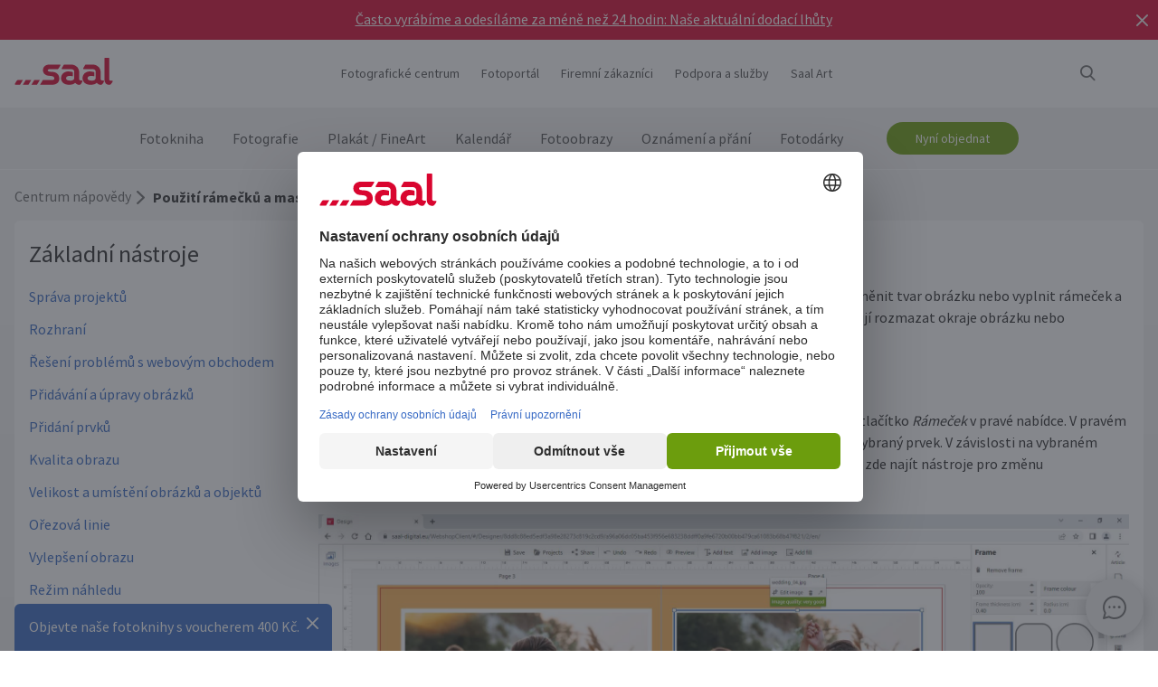

--- FILE ---
content_type: text/html
request_url: https://www.saal-digital.cz/centrum-napovedy/online-navrhar/pouziti-ramecku-a-masek/
body_size: 21795
content:
<!DOCTYPE html>
<html lang="cs-CZ" xmlns="http://www.w3.org/1999/xhtml"> 
<head><script type="text/javascript">var LANG_PAGE='cs_CZ',LANG='cs_CZ';var WebclientsConfig={serviceWebshopClientReseller:"23efa86436051fb4ebf72a86b0339dac",serviceLanguage:"cs",resellerGuid:"f6727696-7e02-4508-b6c7-ea9812493bc9",resellerIdentifier:"9c5a272f080c3d04e40a154b38305b36",localserviceResellerIdentifier:"0bd7268dfea923a4fa7967df58228439"};var deprecatedBrowserMessage="Váš prohlížeč je zastaralý. Abyste mohli využívat plnou funkčnost této webové stránky, doporučujeme Vám si aktualizovat Váš prohlížeč.";</script>
<meta charset="utf-8">
<!-- 
	This website is powered by TYPO3 - inspiring people to share!
	TYPO3 is a free open source Content Management Framework initially created by Kasper Skaarhoj and licensed under GNU/GPL.
	TYPO3 is copyright of Kasper Skaarhoj. Extensions are copyright of their respective owners.
	Information and contribution at http://typo3.org/
-->
<base href="https://www.saal-digital.cz/">
<script type="text/javascript">
var hostName = location.hostname;
var ownOrigin = document.getElementsByTagName("base")[0].attributes.href.value;
var ownOriginHostname = ownOrigin.split("/")[2];
var protocol = location.toString().split("//").shift();
var ownProtocol = ownOrigin.split("//").shift();

if(navigator.userAgent.indexOf("AdobeAIR") == -1) {
    if(ownOriginHostname != hostName) {
        location.href = ownOrigin + location.href.split("/").splice(3).join("/");
    } else {
        if(protocol != ownProtocol) {
            location.href = ownOrigin + location.href.split("/").splice(3).join("/");
        }
    }
} else {
    if(protocol != ownProtocol && ownOriginHostname == hostName) {
        location.href = ownOrigin + location.href.split("/").splice(3).join("/");
    }
}
</script>
<link rel="shortcut icon" href="https://www.saal-digital.cz/fileadmin/sg-saal/favicon.ico" type="image/x-icon; charset=binary">
<link rel="icon" href="https://www.saal-digital.cz/fileadmin/sg-saal/favicon.ico" type="image/x-icon; charset=binary">

<meta name="description" content="Přidejte rámečky a masky pomocí aplikace Saal Online Designer. Zvýrazňujte prvky, vytvářejte plynulé přechody a aplikujte umělecké efekty.">
<meta name="google-site-verification" content="TKlrlgHXwblCjvpyLMxYTSLL22DiX9iH8eTNsdYhwqo">
<meta name="author" content="Saal Digital Fotoservice GmbH">
<meta name="robots" content="index, follow">





<script>
function getConsentByServiceName(ServiceName) {
  const data = localStorage.getItem("ucData");
  if (!data) return false;
  const services = JSON.parse(data).consent?.services;
  const found = services && Object.values(services).find(v => v.name === ServiceName);
  return found ? found.consent : false;
}
</script><title>Použití rámečků a masek v aplikaci Saal Online Designer</title><!-- Google Tag Manager -->
<script>
window.addEventListener("load", function() {
if(getConsentByServiceName("Google Tag Manager")==true){
(function(w,d,s,l,i){w[l]=w[l]||[];w[l].push({'gtm.start':
new Date().getTime(),event:'gtm.js'});var f=d.getElementsByTagName(s)[0],
j=d.createElement(s),dl=l!='dataLayer'?'&l='+l:'';j.defer=true;j.src=
'https://www.googletagmanager.com/gtm.js?id='+i+dl;f.parentNode.insertBefore(j,f);
})(window,document,'script','dataLayer','GTM-5FRFBG');
}
});
</script>
<!-- End Google Tag Manager --><script>
window.addEventListener("load", function() {
if(getConsentByServiceName("Facebook Pixel")==true){
!function(f,b,e,v,n,t,s){if(f.fbq)return;n=f.fbq=function(){n.callMethod?n.callMethod.apply(n,arguments):n.queue.push(arguments)};if(!f._fbq)f._fbq=n;n.push=n;n.loaded=!0;n.version='2.0';n.queue=[];t=b.createElement(e);t.async=!0;t.src=v;s=b.getElementsByTagName(e)[0];s.parentNode.insertBefore(t,s)}(window, document,'script','https://connect.facebook.net/en_US/fbevents.js');fbq('init', '230506260754062');fbq('track', 'PageView');
}
});</script>
<noscript><img height="1" width="1" style="display:none" src="https://www.facebook.com/tr?id=230506260754062&ev=PageView&noscript=1"/></noscript><meta property="og:title" content="Použití rámečků a masek v aplikaci Saal Online Designer" /><meta property="og:description" content="Přidejte rámečky a masky pomocí aplikace Saal Online Designer. Zvýrazňujte prvky, vytvářejte plynulé přechody a aplikujte umělecké efekty." /><meta property="og:image" content="https://b-services.saal-digital.net/galleryservice/api/GalleryImage/GetImageGlobal/ca5d4108-aaa0-4ea6-9636-937b5a5a69db.png" /><meta property="og:url" content="https://www.saal-digital.cz/centrum-napovedy/online-navrhar/pouziti-ramecku-a-masek/" /><meta name="title" content="Použití rámečků a masek v aplikaci Saal Online Designer" /><meta name="keywords" content="" /><script type="text/javascript">var TrackingConstants = { GA_DOWNLOAD_TRACK_CONTAINER_ID: "orderProduct",DOWNLOAD_PAGE_URL:"software-download/download/"}</script><meta name="viewport" content="width=device-width, initial-scale=1.0"><meta http-equiv="x-dns-prefetch-control" content="on">
<link rel="preconnect" href="https://photoservice.cloud/">
<link rel="preload" href="fileadmin/sg-saal/css/sourcesanspro-regular-webfont.woff2" as="font" type="font/woff2" crossorigin="anonymous">
<link rel="preload" href="fileadmin/sg-saal/css/sourcesanspro-light-webfont.woff2" as="font" type="font/woff2" crossorigin="anonymous">
<link rel="preload" href="fileadmin/sg-saal/css/sourcesanspro-bold-webfont.woff2" as="font" type="font/woff2" crossorigin="anonymous">
<link rel="preload" href="fileadmin/sg-saal/css/icomoon.woff2" as="font" type="font/woff2" crossorigin="anonymous">
<style type="text/css">@font-face{font-family:icomoon;src:url('fileadmin/sg-saal/css/icomoon.woff2?2') format('woff2'),url('fileadmin/sg-saal/css/icomoon.woff?2') format('woff');font-weight:400;font-style:normal;font-display:swap}.checkbox:before,.sgw-icon:before,.sgw-upload-stage:before{font-family:icomoon;speak:none;display:block;width:20px;height:20px;position:absolute;left:1px;top:1px;font-style:normal;font-weight:400;font-variant:normal;text-transform:none;line-height:20px;color:#6e6e6e;font-size:20px;-webkit-font-smoothing:antialiased;-moz-osx-font-smoothing:grayscale}</style>
<link rel="preload" type="text/css" href="https://photoservice.cloud/assets/SgwIcons/icons.css?tstamp=1231423124" as="style" onload="this.onload=null;this.rel='stylesheet'" media="screen">
<link rel="preload" type="text/css" href="https://shop.saal-digital.net/WebsitePackage/WebsitePackage.css?17" as="style" onload="this.onload=null;this.rel='stylesheet'" media="screen">
<link rel="preload" type="text/css" href="fileadmin/sg-saal/css/sg-main.min.css?67" as="style" onload="this.onload=null;this.rel='stylesheet'" media="screen">
<link rel="preload" type="text/css" href="fileadmin/sg-saal/css/content.min.css?45" as="style" onload="this.onload=null;this.rel='stylesheet'" media="screen">
<noscript>
<link rel="stylesheet" type="text/css" href="https://photoservice.cloud/assets/SgwIcons/icons.css?tstamp=123123124" media="screen">
<link rel="stylesheet" type="text/css" href="https://shop.saal-digital.net/WebsitePackage/WebsitePackage.css?17" media="screen">
<link rel="stylesheet" type="text/css" href="fileadmin/sg-saal/css/sg-main.min.css?29" as="style" media="screen">
<link rel="stylesheet" type="text/css" href="fileadmin/sg-saal/css/content.min.css?28" as="style" media="screen">
</noscript>
<link rel="canonical" href="https://www.saal-digital.cz/centrum-napovedy/online-navrhar/pouziti-ramecku-a-masek/" />
<link rel="alternate" hreflang="de" href="https://www.saal-digital.de/hilfe-center/online-designer/rahmen-und-masken-anwenden/" />
<link rel="alternate" hreflang="de-DE" href="https://www.saal-digital.de/hilfe-center/online-designer/rahmen-und-masken-anwenden/" />
<link rel="alternate" hreflang="en-GB" href="https://www.saal-digital.co.uk/help-center/online-designer/apply-frames-and-masks/" />
<link rel="alternate" hreflang="de-CH" href="https://www.saal-digital.ch/hilfe-center/online-designer/rahmen-und-masken-anwenden/" />
<link rel="alternate" hreflang="de-AT" href="https://www.saal-digital.at/hilfe-center/online-designer/rahmen-und-masken-anwenden/" />
<link rel="alternate" hreflang="fr-FR" href="https://www.saal-digital.fr/centre-daide/createur-en-ligne/appliquer-des-cadres-et-des-masques/" />
<link rel="alternate" hreflang="it-IT" href="https://www.saal-digital.it/centro-assistenza/crea-online/applicare-cornici-e-maschere/" />
<link rel="alternate" hreflang="es-ES" href="https://www.saal-digital.es/centro-de-ayuda/disenador-online/aplicar-marcos-y-mascaras/" />
<link rel="alternate" hreflang="pl-PL" href="https://www.saal-digital.pl/centrum-pomocy/projektant-online/stosowanie-ramek-i-masek/" />
<link rel="alternate" hreflang="cs-CZ" href="https://www.saal-digital.cz/centrum-napovedy/online-navrhar/pouziti-ramecku-a-masek/" />
<link rel="alternate" hreflang="nl-NL" href="https://www.saal-digital.nl/hulpcentrum/online-ontwerper/kaders-en-maskers-toepassen/" />
<link rel="alternate" hreflang="en-US" href="https://www.saal-digital.com/help-center/online-designer/apply-frames-and-masks/" />
<link rel="alternate" hreflang="da-DK" href="https://www.saal-digital.dk/hjaelp-center/online-designer/anvend-rammer-og-masker/" />
<link rel="alternate" hreflang="pt-PT" href="https://www.saal-digital.pt/centro-de-ajuda/designer-online/aplicar-molduras-e-mascaras/" />
<link rel="alternate" hreflang="en" href="https://www.saal-digital.eu/help-center/online-designer/apply-frames-and-masks/" />
<link rel="alternate" hreflang="sv-SE" href="https://www.saal-digital.se/hjaelpcenter/designer-paa-naetet/anvaend-ramar-och-masker/" />
<link rel="alternate" hreflang="bg-BG" href="https://www.saal-digital.bg/centr-za-pomoshch/onlain-dizainer/prilagane-na-ramki-i-maski/" />
<link rel="alternate" hreflang="hu-HU" href="https://www.saal-digital.hu/sugokoezpont/online-tervezo/keretek-es-maszkok-alkalmazasa/" />
<link rel="alternate" hreflang="et-EE" href="https://www.saal-digital.ee/abikeskus/online-disainer/rakenda-raame-ja-maske/" />
<link rel="alternate" hreflang="fi-FI" href="https://www.saal-digital.fi/ohjekeskus/online-suunnittelija/soveltaa-kehyksiae-ja-maskeja/" />
<link rel="alternate" hreflang="el-GR" href="https://www.saal-digital.gr/kentro-boitheias/online-schediastis/efarmoste-plaisia-kai-maskes/" />
<link rel="alternate" hreflang="lv-LV" href="https://www.saal-digital.lv/palidzibas-centrs/tiessaistes-dizainers/ramju-un-masku-lietosana/" />
<link rel="alternate" hreflang="lt-LT" href="https://www.saal-digital.lt/pagalbos-centras/internetinis-dizaineris/taikyti-remelius-ir-kaukes/" />
<link rel="alternate" hreflang="ro-RO" href="https://www.saal-digital.ro/centrul-de-ajutor/designer-online/aplicati-rame-si-masti/" />
<link rel="alternate" hreflang="sk-SK" href="https://www.saal-digital.sk/centrum-pomoci/online-dizajner/pouzitie-ramov-a-masiek/" />
<link rel="alternate" hreflang="sl-SI" href="https://www.saal-digital.si/center-za-pomoc/spletni-oblikovalec/uporaba-okvirjev-in-mask/" />
<link rel="alternate" hreflang="fr-CH" href="https://fr.saal-digital.ch/centre-daide/createur-en-ligne/appliquer-des-cadres-et-des-masques/" />
<link rel="alternate" hreflang="it-CH" href="https://it.saal-digital.ch/centro-assistenza/crea-online/applicare-cornici-e-maschere/" />


<style type="text/css">@media only screen and (max-width:1200px) {#livechat-compact-container{display:none !important;}}</style>
</head>
<body>

<script type="text/javascript">var showBrowserAlert=function(){if(/Trident\/|MSIE/.test(window.navigator.userAgent)&&deprecatedBrowserMessage){var e=document.createElement("div");e.className="comp-notifier-bar browser-deprecated-message bg-red",e.style.cssText="z-index:900000;font-size:18px;";var t=document.createElement("div");t.className="notifier-elements";var r=document.createElement("div");r.className="notifier-element",r.textContent=deprecatedBrowserMessage,t.appendChild(r),e.appendChild(t),document.body.prepend(e)}};showBrowserAlert();</script><div class="comp-appdownload-notifier" role="alert" id="notifierAppDownload" style="display:none"><div><img src="fileadmin/sg-saal/images/app_icon.svg" width="30" height="30" alt="Saal Design App" loading="lazy" /><div class="label"><span class="main">Saal Design App</span><span class="sub">Navrhujte rychle a pohodlně.</span></div><div class="comp-cta outline ios"><a href="https://itunes.apple.com/cz/app/saal-design-app/id1481631197?mt=8">Otevřít</a></div><div class="comp-cta outline android"><a href="https://play.google.com/store/apps/details?id=com.saaldigital.designerapp.de&hl=cs">Otevřít</a></div><div class="icon-button close"></div></div><script type="text/javascript">window.addEventListener("load", function(){const notifierAppDownload = document.getElementById('notifierAppDownload');AppDownloadNotifier(notifierAppDownload);});</script></div><div class="comp-notifier-bar" role="alert" id="notifierBar" style="background-color:#D9052F;display:none;padding-right:36px;"><div class="notifier-elements"><div class="notifier-element ready" ><a href="fotokniha/" >Znovu se nám to povedlo. Naše vystavené fotoknihy opět zvítězily v testu CHIP 11/2025.</a></div><div class="notifier-element ready" ><a href="servis/naklady-na-dopravu-doba-dodani/" >Často vyrábíme a odesíláme za méně než 24 hodin: Naše aktuální dodací lhůty</a></div><div class="notifier-element ready"><a href="fotokniha/professional-line/" >Pro výjimečné okamžiky: Objevte naše profesionální fotoknihy</a></div></div><div class="icon-button inverted close"></div></div><script type="text/javascript">
 class Notifier {
            constructor(container, interval = 5000) {
                this.container = container;
                this.elements = Array.from(this.container.querySelectorAll('.notifier-element'));
                this.currentIndex = 0;
                this.intervalDuration = interval;
                this.notifierStatus = window.sessionStorage.getItem('notifier-closed-chip');
                this.init();
            }

            init() {
                if (this.notifierStatus === '1') {
                    this.container.remove();
                } else {
                   this.container.style.removeProperty("display");
                    this.container.querySelector('.icon-button').onclick = () => this.close();
                    if (this.elements.length > 0) {
                        this.animateElements();
                    }
                }
            }

            animateElements() {
                const currentElement = this.elements[this.currentIndex];
                const nextIndex = (this.currentIndex + 1) % this.elements.length;
                const nextElement = this.elements[nextIndex];

             //# currentElement.removeAttribute('style');
                // Current element moves up and becomes invisble
              if(currentElement != null){
                currentElement.classList.remove('active');
                currentElement.classList.add('inactive');
                }

                // Prepare next element to move to center
                nextElement.classList.remove('ready');
                nextElement.classList.add('active');

                // Update index for next iteration
                this.currentIndex = nextIndex;

                // Reset the exiting element to be ready again
                setTimeout(() => {
              if(currentElement != null){
                    currentElement.classList.remove('inactive');
                    currentElement.classList.add('ready');
                 }
                },  500);

                // Schedule the next animation
                setTimeout(() => this.animateElements(), this.intervalDuration);
            }

            close() {
                this.container.remove();
                window.sessionStorage.setItem('notifier-closed-chip', '1');
            }
        }
window.addEventListener("load", function() {
        // Initialize the notifier
        const notifierBar = document.getElementById('notifierBar');
        new Notifier(notifierBar);
});
</script>
<div id="TopNav"><div class="comp-website-navigation" role="header"><div class="sticky"><div class="header-navigation"><div class="logo"><a href="/"><img src="fileadmin/sg-saal/css/logo_saal.svg" alt="Saal Digital" width="103" height="30" loading="lazy" /></a></div><div class="sub-navigation"><div class="group-label g3" data-smalldropdown="1"><div><a href="fotograficke-centrum/" >Fotografické centrum</a><div class="small-dropdown" data-smalldropdown="1"><div><div class="group-label g3"><a href="fotograficke-centrum/" >Přehled</a></div><div class="group-label g3"><a href="servis/profesionalni-ucet/" >Profesionální sleva</a></div><div class="group-label g3"><a href="servis/ukazkove-produkty/" >Ukázkové produkty</a></div><div class="group-label g3"><a href="servis/ukazkova-sada/" >Ukázková sada</a></div><div class="group-label g3"><a href="saal-photo-portal/" >Saal Photo Portal</a></div><div class="group-label g3"><a href="https://www.saal-wall.art/" target="_blank">Saal WallArt</a></div><div class="group-label g3"><a href="photo-awards/" >Photo Awards</a></div><div class="group-label g3"><a href="fotograficke-centrum/pruvodce-materialem-pro-nastenne-umeni/" >Průvodce materiálem pro nástěnné umění</a></div><div class="group-label g3"><a href="fotograficke-centrum/konzultace-velikosti-nastenneho-umeni/" >Konzultace velikosti nástěnného umění</a></div><div class="group-label g3"><a href="fotograficke-centrum/tipy-pro-upravu-nastenneho-umeni/" >Tipy pro úpravu nástěnného umění</a></div></div></div></div></div><div class="group-label g3"><div><a href="saal-photo-portal/" >Fotoportál</a></div></div><div class="group-label g3"><a href="firemni-zakaznici/" >Firemní zákazníci</a></div><div class="group-label g3" data-smalldropdown="2"><div style="cursor:default"><a href="support/" >Podpora a služby</a><div class="small-dropdown" data-smalldropdown="2"><div><div class="group-label g3"><a href="support/" >Přehled</a></div><div class="group-label g3"><a href="ordercockpit/" >Správa objednávky</a></div><div class="group-label g3"><a href="servis/naklady-na-dopravu-doba-dodani/" >Dodací lhůty / náklady na dopravu</a></div><div class="group-label g3"><a href="centrum-napovedy/" >Centrum nápovědy</a></div><div class="group-label g3"><a href="support/kontaktovat-oddeleni-pece-o-zakazniky/" >Kontaktovat oddělení péče o zákazníky</a></div><div class="group-label g3"><a href="stiznost/" >Stížnost</a></div><div class="group-label g3"><a href="servis/ceny/" >Ceny</a></div><div class="group-label g3"><a href="support/velka-objednavka/" >Velká objednávka</a></div><div class="group-label g3"><a href="saal-prio/" >Saal Prio</a></div><div class="group-label g3"><a href="servis/ukazkova-sada/" >Ukázková sada</a></div></div></div></div></div><div class="group-label g3" data-smalldropdown="5"><div><a href="saal-art/" >Saal Art</a><div class="small-dropdown" data-smalldropdown="5"><div><div class="group-label g3"><a href="saal-art/" >Přehled</a></div><div class="group-label g3"><a href="saal-art/hans-silvester/" >Hans Silvester</a></div><div class="group-label g3"><a href="saal-art/martin-krolop/" >Martin Krolop</a></div><div class="group-label g3"><a href="saal-art/rene-staud/" >René Staud</a></div><div class="group-label g3"><a href="saal-art/florian-bachmeier/" >Florian Bachmeier</a></div><div class="group-label g3"><a href="saal-art/christian-ziegler/" >Christian Ziegler</a></div></div></div></div></div></div><div class="icon-sub-navigation"><div class="icon-button s36 sgw-icon wi_search" id="search" ><span class="search"></span></div><div class="searchmenu" id="searchboxTable"></div> 
<script type="text/javascript">
window.addEventListener("load", function() {
var searchBoxC = document.getElementById("searchboxTable");var searchBoxreseller = "f6727696-7e02-4508-b6c7-ea9812493bc9";var searchBoxlanguage = "cs";var searchBoxPageUri = 'vyhledavani/';
var searchBoxbody = {"ResellerId": searchBoxreseller,"Language": searchBoxlanguage,"mode": 0,"searchPageUrl": searchBoxPageUri};
var searchButton = document.getElementById('search');
if (searchButton) {searchButton.addEventListener('click', function() {WebsitePackage.WebsiteSearch(searchBoxC, searchBoxbody); closeDialogs(); searchBoxC.classList.add('active'); bodyDisableScroll(); var searchOverlay = document.createElement('div'); searchOverlay.classList.add('comp-dialog-overlay'); searchOverlay.style.cssText = 'display:block;opacity:0.5;z-index:1'; searchOverlay.id = 'searchOverlay';searchBoxC.insertAdjacentElement('afterend', searchOverlay);
 searchOverlay.addEventListener('click', function() { closeDialogs();  bodyEnableScroll(); }); }); }});
</script><div id="LoginUseraccount"></div></div><div class="mobile-main-navigation"><div class="icon-button s44"></div><div class="floating-button-order-now"><a href="https://www.saal-digital.cz/WebshopConfigurator/#/23efa86436051fb4ebf72a86b0339dac/cs/Categories/00000000-0000-0000-0000-000000000000/" target="_blank" class="open-downloadpopup-if-available">Nyní objednat</a></div><div class="mobile-main-navigation-list"><div><div class="group-label g2 s44"><strong>Produkty</strong></div><div class="article-card small clickable"><div data-nav="672"><a href="fotokniha/"  ><div class="comp-image "><picture><source srcset="https://photoservice.cloud/languagesportal/images/97af4e0a-f785-4bc8-b0f7-157fb9c60ac4_centered_reduced_smallest.webp" type="image/webp"><img src="https://photoservice.cloud/languagesportal/images/97af4e0a-f785-4bc8-b0f7-157fb9c60ac4_centered_reduced_smallest.jpg" loading="lazy" alt="Fotokniha" width="168" height="118"></picture></div><div class="article-title">Fotokniha</div></a></div></div><div class="article-card small clickable"><div data-nav="671"><a href="fotografie/"  ><div class="comp-image "><picture><source srcset="https://photoservice.cloud/languagesportal/images/459f6c34-d0db-4ea9-b65a-d7c06e8852b8_centered_reduced_smallest.webp" type="image/webp"><img src="https://photoservice.cloud/languagesportal/images/459f6c34-d0db-4ea9-b65a-d7c06e8852b8_centered_reduced_smallest.jpg" loading="lazy" alt="Fotografie" width="168" height="118"></picture></div><div class="article-title">Fotografie</div></a></div></div><div class="article-card small clickable"><div data-nav="670"><a href="plakat-fineart/"  ><div class="comp-image "><picture><source srcset="https://photoservice.cloud/languagesportal/images/314a08bb-85e7-460e-8029-afbb98fd2291_centered_reduced_smallest.webp" type="image/webp"><img src="https://photoservice.cloud/languagesportal/images/314a08bb-85e7-460e-8029-afbb98fd2291_centered_reduced_smallest.jpg" loading="lazy" alt="Plakát / FineArt" width="168" height="118"></picture></div><div class="article-title">Plakát / FineArt</div></a></div></div><div class="article-card small clickable"><div data-nav="669"><a href="fotokalendar/"  ><div class="comp-image "><picture><source srcset="https://photoservice.cloud/languagesportal/images/f75bb97e-add4-4662-b1ad-b03d7708deef_centered_reduced_smallest.webp" type="image/webp"><img src="https://photoservice.cloud/languagesportal/images/f75bb97e-add4-4662-b1ad-b03d7708deef_centered_reduced_smallest.jpg" loading="lazy" alt="Měsíční kalendář" width="168" height="118"></picture></div><div class="article-title">Měsíční kalendář</div></a></div></div><div class="article-card small clickable"><div data-nav="668"><a href="fotoobrazy/"  ><div class="comp-image "><picture><source srcset="https://photoservice.cloud/languagesportal/images/a8403411-121f-4bef-9313-c611d796b30e_centered_reduced_smallest.webp" type="image/webp"><img src="https://photoservice.cloud/languagesportal/images/a8403411-121f-4bef-9313-c611d796b30e_centered_reduced_smallest.jpg" loading="lazy" alt="Fotoobrazy" width="168" height="118"></picture></div><div class="article-title">Fotoobrazy</div></a></div></div><div class="article-card small clickable"><div data-nav="1629"><a href="oznameni-a-prani/"  ><div class="comp-image "><picture><source srcset="https://photoservice.cloud/languagesportal/images/674d2b8d-0fd7-4184-9c9b-c9daa53fd09f_centered_reduced_smallest.webp" type="image/webp"><img src="https://photoservice.cloud/languagesportal/images/674d2b8d-0fd7-4184-9c9b-c9daa53fd09f_centered_reduced_smallest.jpg" loading="lazy" alt="Oznámení a přání" width="168" height="118"></picture></div><div class="article-title">Oznámení a přání</div></a></div></div><div class="article-card small clickable"><div data-nav="667"><a href="fotodarky/"  ><div class="comp-image "><picture><source srcset="https://photoservice.cloud/languagesportal/images/29428150-ea05-435e-8556-e32576fc9665_centered_reduced_smallest.webp" type="image/webp"><img src="https://photoservice.cloud/languagesportal/images/29428150-ea05-435e-8556-e32576fc9665_centered_reduced_smallest.png" loading="lazy" alt="Fotodárky" width="168" height="118"></picture></div><div class="article-title">Fotodárky</div></a></div></div><div class="article-card small"><div data-nav="715"><a href="servis/darkovy-poukaz/"  ><div class="comp-image "><picture><source srcset="https://photoservice.cloud/languagesportal/images/461720ab-62fa-47e1-9106-15af9772baca_centered_reduced_smallest.webp" type="image/webp"><img src="https://photoservice.cloud/languagesportal/images/461720ab-62fa-47e1-9106-15af9772baca_centered_reduced_smallest.jpg" loading="lazy" alt="Dárkové poukazy" width="168" height="118"></picture></div><div class="article-title">Dárkové poukazy</div></a></div></div></div><div><div class="group-label g2 s44"><strong>Fotografické centrum</strong></div><div class="list-element"><div><a href="fotograficke-centrum/" >Přehled</a></div></div><div class="divider"></div><div class="list-element"><div><a href="servis/profesionalni-ucet/" >Profesionální sleva</a></div></div><div class="divider"></div><div class="list-element"><div><a href="servis/ukazkove-produkty/" >Ukázkové produkty</a></div></div><div class="divider"></div><div class="list-element"><div><a href="servis/ukazkova-sada/" >Ukázková sada</a></div></div><div class="divider"></div><div class="list-element"><div><a href="saal-photo-portal/" >Saal Photo Portal</a></div></div><div class="divider"></div><div class="list-element"><div><a href="https://www.saal-wall.art/" target="_blank">Saal WallArt</a></div></div><div class="divider"></div><div class="list-element"><div><a href="photo-awards/" >Photo Awards</a></div></div><div class="divider"></div><div class="list-element"><div><a href="fotograficke-centrum/pruvodce-materialem-pro-nastenne-umeni/" >Průvodce materiálem pro nástěnné umění</a></div></div><div class="divider"></div><div class="list-element"><div><a href="fotograficke-centrum/konzultace-velikosti-nastenneho-umeni/" >Konzultace velikosti nástěnného umění</a></div></div><div class="divider"></div><div class="list-element"><div><a href="fotograficke-centrum/tipy-pro-upravu-nastenneho-umeni/" >Tipy pro úpravu nástěnného umění</a></div></div><div class="divider"></div></div><div><div class="group-label g2 s44"><strong>Firemní zákazníci</strong></div><div class="list-element"><div><a href="firemni-zakaznici/" >Přehled</a></div></div><div class="divider"></div></div><div><div class="group-label g2 s44"><strong>Saal Art</strong></div><div class="list-element"><div><a href="saal-art/" >Přehled</a></div></div><div class="divider"></div><div class="list-element"><div><a href="saal-art/hans-silvester/" >Hans Silvester</a></div></div><div class="divider"></div><div class="list-element"><div><a href="saal-art/martin-krolop/" >Martin Krolop</a></div></div><div class="divider"></div><div class="list-element"><div><a href="saal-art/rene-staud/" >René Staud</a></div></div><div class="divider"></div><div class="list-element"><div><a href="saal-art/florian-bachmeier/" >Florian Bachmeier</a></div></div><div class="divider"></div><div class="list-element"><div><a href="saal-art/christian-ziegler/" >Christian Ziegler</a></div></div><div class="divider"></div></div><div><div class="group-label g2 s44"><strong>Podpora a služby</strong></div><div class="list-element"><div><a href="support/" >Přehled</a></div></div><div class="divider"></div><div class="list-element"><div><a href="ordercockpit/" >Správa objednávky</a></div></div><div class="divider"></div><div class="list-element"><div><a href="servis/naklady-na-dopravu-doba-dodani/" >Dodací lhůty / náklady na dopravu</a></div></div><div class="divider"></div><div class="list-element"><div><a href="centrum-napovedy/" >Centrum nápovědy</a></div></div><div class="divider"></div><div class="list-element"><div><a href="support/kontaktovat-oddeleni-pece-o-zakazniky/" >Kontaktovat oddělení péče o zákazníky</a></div></div><div class="divider"></div><div class="list-element"><div><a href="stiznost/" >Stížnost</a></div></div><div class="divider"></div><div class="list-element"><div><a href="servis/ceny/" >Ceny</a></div></div><div class="divider"></div><div class="list-element"><div><a href="support/velka-objednavka/" >Velká objednávka</a></div></div><div class="divider"></div><div class="list-element"><div><a href="saal-prio/" >Saal Prio</a></div></div><div class="divider"></div><div class="list-element"><div><a href="servis/ukazkova-sada/" >Ukázková sada</a></div></div><div class="divider"></div></div><div><div class="group-label g2 s44"><strong>O Saal Digital</strong></div><div class="list-element"><div><a href="o-saal-digital/impresum/" onfocus="blurLink(this);"  >Impresum</a></div></div><div class="divider"></div><div class="list-element"><div><a href="o-saal-digital/vseobecne-obchodni-podminky/" onfocus="blurLink(this);"  >Všeobecné obchodní podmínky</a></div></div><div class="divider"></div><div class="list-element"><div><a href="o-saal-digital/ochrana-osobnich-udaju/" onfocus="blurLink(this);"  >Ochrana osobních údajů</a></div></div><div class="divider"></div><div class="list-element"><div><a href="o-saal-digital/udrzitelnost/" onfocus="blurLink(this);"  >Udržitelnost</a></div></div><div class="divider"></div><div class="list-element"><div><a href="tisk/" onfocus="blurLink(this);"  >Tisk</a></div></div><div class="divider"></div></div></div></div></div><script>window.compNavigation={};</script><div class="main-navigation" role="navigation" aria-label="Main Navigation"><div class="nav-buttons"><script>window.backButton="Zpět";</script><div class="group-label g2" data-nav="672"><a href="fotokniha/" title="Fotokniha"  data-pid="672">Fotokniha</a></div><script>window.compNavigation["672"]='{"highlight":{"uri":"fotokniha/","image":"https://photoservice.cloud/languagesportal/images/c202745f-1abf-4398-a5a4-898dc6c5aef2_centered_reduced_small.jpg","bg":"darkblue","imageWebP2x":"https://photoservice.cloud/languagesportal/images/c202745f-1abf-4398-a5a4-898dc6c5aef2_centered_reduced.webp","imageWebP":"https://photoservice.cloud/languagesportal/images/c202745f-1abf-4398-a5a4-898dc6c5aef2_centered_mobile_full.webp","alt":"","label":"Všechny fotoknihy a akční nabídky"},"articles":[{"image":"https://photoservice.cloud/languagesportal/images/81d02980-871d-420d-97a1-5cb78fc7f39d_centered_reduced_smallest.png","bg":"","imageWebPNr":"https://photoservice.cloud/languagesportal/images/81d02980-871d-420d-97a1-5cb78fc7f39d_centered_reduced_smallest.webp","imageWebP":"https://photoservice.cloud/languagesportal/images/81d02980-871d-420d-97a1-5cb78fc7f39d_centered_reduced_small.webp","alt":"Fotokniha","label":"Fotokniha","uri":"fotokniha/"},{"image":"https://photoservice.cloud/languagesportal/images/15753a2a-483b-4c75-a2da-6fb3a0be46c5_centered_reduced_smallest.png","bg":"","imageWebPNr":"https://photoservice.cloud/languagesportal/images/15753a2a-483b-4c75-a2da-6fb3a0be46c5_centered_reduced_smallest.webp","imageWebP":"https://photoservice.cloud/languagesportal/images/15753a2a-483b-4c75-a2da-6fb3a0be46c5_centered_reduced_small.webp","alt":"Professional Line","label":"Professional Line","uri":"fotokniha/professional-line/"},{"image":"https://photoservice.cloud/languagesportal/images/a4646927-fe40-4f26-aff8-b70fa4092869_centered_reduced_smallest.jpg","bg":"","imageWebPNr":"https://photoservice.cloud/languagesportal/images/a4646927-fe40-4f26-aff8-b70fa4092869_centered_reduced_smallest.webp","imageWebP":"https://photoservice.cloud/languagesportal/images/a4646927-fe40-4f26-aff8-b70fa4092869_centered_reduced_small.webp","alt":"Portfolio Album","label":"Portfolio Album","uri":"fotokniha/portfolio-album/"},{"image":"https://photoservice.cloud/languagesportal/images/bfb88307-b9a4-4ed5-a682-c6a55c0320d2_centered_reduced_smallest.jpg","bg":"","imageWebPNr":"https://photoservice.cloud/languagesportal/images/bfb88307-b9a4-4ed5-a682-c6a55c0320d2_centered_reduced_smallest.webp","imageWebP":"https://photoservice.cloud/languagesportal/images/bfb88307-b9a4-4ed5-a682-c6a55c0320d2_centered_reduced_small.webp","alt":"Fotokniha v měkkých deskách","label":"Fotokniha v měkkých deskách","uri":"fotokniha/fotokniha-v-mekkych-deskach/"},{"image":"https://photoservice.cloud/languagesportal/images/092f9122-3c2b-4d2b-beb1-ca9d704996d1_centered_reduced_smallest.jpg","bg":"","imageWebPNr":"https://photoservice.cloud/languagesportal/images/092f9122-3c2b-4d2b-beb1-ca9d704996d1_centered_reduced_smallest.webp","imageWebP":"https://photoservice.cloud/languagesportal/images/092f9122-3c2b-4d2b-beb1-ca9d704996d1_centered_reduced_small.webp","alt":"Fotokniha pro děti a miminka","label":"Fotokniha pro děti a miminka","uri":"fotokniha/fotokniha-pro-deti-a-miminka/"},{"image":"https://photoservice.cloud/languagesportal/images/ce102013-8734-476d-96c4-3977cfc75648_centered_reduced_smallest.png","bg":"","imageWebPNr":"https://photoservice.cloud/languagesportal/images/ce102013-8734-476d-96c4-3977cfc75648_centered_reduced_smallest.webp","imageWebP":"https://photoservice.cloud/languagesportal/images/ce102013-8734-476d-96c4-3977cfc75648_centered_reduced_small.webp","alt":"Saal Box","label":"Saal Box","uri":"fotokniha/saal-box/"},{"image":"https://photoservice.cloud/languagesportal/images/aecf8ab0-abb9-4bf1-a425-0e5208abbf70_centered_reduced_smallest.png","bg":"","imageWebPNr":"https://photoservice.cloud/languagesportal/images/aecf8ab0-abb9-4bf1-a425-0e5208abbf70_centered_reduced_smallest.webp","imageWebP":"https://photoservice.cloud/languagesportal/images/aecf8ab0-abb9-4bf1-a425-0e5208abbf70_centered_reduced_small.webp","alt":"Fotosešit","label":"Fotosešit","uri":"fotokniha/fotosesit/"},{"image":"https://photoservice.cloud/languagesportal/images/c96a882b-c990-46c2-8634-0d1e05c7e3a0_centered_reduced_smallest.png","bg":"","imageWebPNr":"https://photoservice.cloud/languagesportal/images/c96a882b-c990-46c2-8634-0d1e05c7e3a0_centered_reduced_smallest.webp","imageWebP":"https://photoservice.cloud/languagesportal/images/c96a882b-c990-46c2-8634-0d1e05c7e3a0_centered_reduced_small.webp","alt":"Dárkové balení premium","label":"Dárkové balení premium","uri":"fotokniha/darkova-baleni-premium/"},{"image":"https://photoservice.cloud/languagesportal/images/804d8007-d7d5-4958-af4e-cb05aa583f25_centered_reduced_smallest.jpg","bg":"","imageWebPNr":"https://photoservice.cloud/languagesportal/images/804d8007-d7d5-4958-af4e-cb05aa583f25_centered_reduced_smallest.webp","imageWebP":"https://photoservice.cloud/languagesportal/images/804d8007-d7d5-4958-af4e-cb05aa583f25_centered_reduced_small.webp","alt":"Mini Leporello v tvrdé vazbě","label":"Mini Leporello v tvrdé vazbě","uri":"oznameni-a-prani/mini-leporello-v-tvrde-vazbe/"}],"more":[{"label":"Kupón na fotoknihu v hodnotě 400 Kč","uri":"fotokniha/fotokniha-seznamovacikupon/"},{"label":"Fotoknihy Layflat","uri":"fotokniha/fotoknihy-layflat/"},{"label":"Ceny fotoknih","uri":"fotokniha/ceny/"},{"label":"Ceny pro stálé zákazníky","uri":"servis/profesionalni-ucet/"},{"label":"Ukázkové produkty","uri":"servis/ukazkove-produkty/"},{"label":"Profesionálové","uri":"fotokniha/profesionalove/"},{"image":"https://photoservice.cloud/languagesportal/images/931d87b6-3cc6-4a76-9910-cadb4ae03bcb_centered_reduced_smallest.jpg","bg":"","imageWebPNr":"https://photoservice.cloud/languagesportal/images/931d87b6-3cc6-4a76-9910-cadb4ae03bcb_centered_reduced_smallest.webp","imageWebP":"https://photoservice.cloud/languagesportal/images/931d87b6-3cc6-4a76-9910-cadb4ae03bcb_centered_reduced_small.webp","alt":"Svatební fotokniha","label":"Svatební fotokniha","uri":"fotokniha/svatebni-fotokniha/"},{"image":"https://photoservice.cloud/languagesportal/images/8e197332-43c1-4bb8-bf2e-1b89a0dd4a36_centered_reduced_smallest.png","bg":"pink","imageWebPNr":"https://photoservice.cloud/languagesportal/images/8e197332-43c1-4bb8-bf2e-1b89a0dd4a36_centered_reduced_smallest.webp","imageWebP":"https://photoservice.cloud/languagesportal/images/8e197332-43c1-4bb8-bf2e-1b89a0dd4a36_centered_reduced_small.webp","alt":"Dětská fotokniha","label":"Dětská fotokniha","uri":"fotokniha/detska-fotokniha/"},{"image":"https://photoservice.cloud/languagesportal/images/2335ae5b-fcaf-461d-856b-63f391efed3c_centered_reduced_smallest.jpg","bg":"","imageWebPNr":"https://photoservice.cloud/languagesportal/images/2335ae5b-fcaf-461d-856b-63f391efed3c_centered_reduced_smallest.webp","imageWebP":"https://photoservice.cloud/languagesportal/images/2335ae5b-fcaf-461d-856b-63f391efed3c_centered_reduced_small.webp","alt":"Navrhněte fotoknihu","label":"Navrhněte fotoknihu","uri":"fotokniha/navrhnete-fotoknihu/"}]}';</script><div class="group-label g2" data-nav="671"><a href="fotografie/" title="Fotografie"  data-pid="671">Fotografie</a></div><script>window.compNavigation["671"]='{"highlight":{"uri":"fotografie/","image":"https://photoservice.cloud/languagesportal/images/94134ab1-a765-4c3a-996f-4a7308609397_centered_reduced_small.jpg","bg":"","imageWebP2x":"https://photoservice.cloud/languagesportal/images/94134ab1-a765-4c3a-996f-4a7308609397_centered_reduced.webp","imageWebP":"https://photoservice.cloud/languagesportal/images/94134ab1-a765-4c3a-996f-4a7308609397_centered_mobile_full.webp","alt":"","label":"Všechny fotky a akční nabídky"},"articles":[{"image":"https://photoservice.cloud/languagesportal/images/7c593fbf-bc6e-47a1-b6ef-0719aba0058b_centered_reduced_smallest.png","bg":"","imageWebPNr":"https://photoservice.cloud/languagesportal/images/7c593fbf-bc6e-47a1-b6ef-0719aba0058b_centered_reduced_smallest.webp","imageWebP":"https://photoservice.cloud/languagesportal/images/7c593fbf-bc6e-47a1-b6ef-0719aba0058b_centered_reduced_small.webp","alt":"Fotografie","label":"Fotografie","uri":"fotografie/fotografie/"},{"image":"https://photoservice.cloud/languagesportal/images/1d1003fc-bebb-4b38-8de3-96c95837f97d_centered_reduced_smallest.png","bg":"","imageWebPNr":"https://photoservice.cloud/languagesportal/images/1d1003fc-bebb-4b38-8de3-96c95837f97d_centered_reduced_smallest.webp","imageWebP":"https://photoservice.cloud/languagesportal/images/1d1003fc-bebb-4b38-8de3-96c95837f97d_centered_reduced_small.webp","alt":"Fotografie XT","label":"Fotografie XT","uri":"fotografie/fotografie-xt/"},{"image":"https://photoservice.cloud/languagesportal/images/13bcc15e-3af2-48c2-b5d7-40d07040920f_centered_reduced_smallest.png","bg":"","imageWebPNr":"https://photoservice.cloud/languagesportal/images/13bcc15e-3af2-48c2-b5d7-40d07040920f_centered_reduced_smallest.webp","imageWebP":"https://photoservice.cloud/languagesportal/images/13bcc15e-3af2-48c2-b5d7-40d07040920f_centered_reduced_small.webp","alt":"Fotosamolepky","label":"Fotosamolepky","uri":"fotografie/fotosamolepky/"},{"image":"https://photoservice.cloud/languagesportal/images/a07c8306-403c-4ccc-a7e7-fb22e3ae9e08_centered_reduced_smallest.png","bg":"","imageWebPNr":"https://photoservice.cloud/languagesportal/images/a07c8306-403c-4ccc-a7e7-fb22e3ae9e08_centered_reduced_smallest.webp","imageWebP":"https://photoservice.cloud/languagesportal/images/a07c8306-403c-4ccc-a7e7-fb22e3ae9e08_centered_reduced_small.webp","alt":"Stojan z akrylátového skla","label":"Stojan z akrylátového skla","uri":"fotografie/stojan-z-akrylatoveho-skla/"},{"image":"https://photoservice.cloud/languagesportal/images/0e3c8342-a0d1-495f-97c5-571846529c12_centered_reduced_smallest.png","bg":"","imageWebPNr":"https://photoservice.cloud/languagesportal/images/0e3c8342-a0d1-495f-97c5-571846529c12_centered_reduced_smallest.webp","imageWebP":"https://photoservice.cloud/languagesportal/images/0e3c8342-a0d1-495f-97c5-571846529c12_centered_reduced_small.webp","alt":"Stojánek s fotografií","label":"Stojánek s fotografií","uri":"fotografie/stojanek-s-fotografii/"},{"image":"https://photoservice.cloud/languagesportal/images/ec51c432-c228-4cd9-b1c0-890b6eeadaa2_centered_reduced_smallest.png","bg":"","imageWebPNr":"https://photoservice.cloud/languagesportal/images/ec51c432-c228-4cd9-b1c0-890b6eeadaa2_centered_reduced_smallest.webp","imageWebP":"https://photoservice.cloud/languagesportal/images/ec51c432-c228-4cd9-b1c0-890b6eeadaa2_centered_reduced_small.webp","alt":"Skleněný stojan s fotografií","label":"Skleněný stojan s fotografií","uri":"fotodarky/skleneny-stojan-s-fotografii/"},{"image":"https://photoservice.cloud/languagesportal/images/d6e4c94f-8934-499a-bff7-f5cba8969064_centered_reduced_smallest.png","bg":"","imageWebPNr":"https://photoservice.cloud/languagesportal/images/d6e4c94f-8934-499a-bff7-f5cba8969064_centered_reduced_smallest.webp","imageWebP":"https://photoservice.cloud/languagesportal/images/d6e4c94f-8934-499a-bff7-f5cba8969064_centered_reduced_small.webp","alt":"Rámeček k protřepání","label":"Rámeček k protřepání","uri":"fotodarky/ramecek-k-protrepani/"},{"image":"https://photoservice.cloud/languagesportal/images/0dfc88a8-81b7-46b1-9f84-a0a9aff721ab_centered_reduced_smallest.jpg","bg":"","imageWebPNr":"https://photoservice.cloud/languagesportal/images/0dfc88a8-81b7-46b1-9f84-a0a9aff721ab_centered_reduced_smallest.webp","imageWebP":"https://photoservice.cloud/languagesportal/images/0dfc88a8-81b7-46b1-9f84-a0a9aff721ab_centered_reduced_small.webp","alt":"Dárkový stojánek s fotografií","label":"Dárkový stojánek s fotografií","uri":"fotodarky/darkovy-stojanek-s-fotografii/"},{"image":"https://photoservice.cloud/languagesportal/images/d348466a-d609-414f-bf9d-9e49048f337d_centered_reduced_smallest.jpg","bg":"yellow","imageWebPNr":"https://photoservice.cloud/languagesportal/images/d348466a-d609-414f-bf9d-9e49048f337d_centered_reduced_smallest.webp","imageWebP":"https://photoservice.cloud/languagesportal/images/d348466a-d609-414f-bf9d-9e49048f337d_centered_reduced_small.webp","alt":"Skládací fotokoláž","label":"Skládací fotokoláž","uri":"fotografie/skladaci-fotokolaz/"},{"image":"https://photoservice.cloud/languagesportal/images/2533d853-6fc2-43e3-ab60-6ef3fdbcc809_centered_reduced_smallest.png","bg":"","imageWebPNr":"https://photoservice.cloud/languagesportal/images/2533d853-6fc2-43e3-ab60-6ef3fdbcc809_centered_reduced_smallest.webp","imageWebP":"https://photoservice.cloud/languagesportal/images/2533d853-6fc2-43e3-ab60-6ef3fdbcc809_centered_reduced_small.webp","alt":"Balíčky snímků","label":"Balíčky snímků","uri":"fotografie/balicky-snimku/"},{"image":"https://photoservice.cloud/languagesportal/images/79eb6cdf-04b9-48e5-9154-f988b1b8c48b_centered_reduced_smallest.png","bg":"","imageWebPNr":"https://photoservice.cloud/languagesportal/images/79eb6cdf-04b9-48e5-9154-f988b1b8c48b_centered_reduced_smallest.webp","imageWebP":"https://photoservice.cloud/languagesportal/images/79eb6cdf-04b9-48e5-9154-f988b1b8c48b_centered_reduced_small.webp","alt":"Retro fotografie","label":"Retro fotografie","uri":"fotografie/retro-fotografie/"},{"image":"https://photoservice.cloud/languagesportal/images/50133db3-a164-4480-b6a6-7ae6ba1c6a47_centered_reduced_smallest.png","bg":"","imageWebPNr":"https://photoservice.cloud/languagesportal/images/50133db3-a164-4480-b6a6-7ae6ba1c6a47_centered_reduced_smallest.webp","imageWebP":"https://photoservice.cloud/languagesportal/images/50133db3-a164-4480-b6a6-7ae6ba1c6a47_centered_reduced_small.webp","alt":"Pohlednice","label":"Pohlednice","uri":"fotografie/pohlednice/"},{"image":"https://photoservice.cloud/languagesportal/images/b046a0a6-9b34-49e9-b0f9-1b0e3878a9f1_centered_reduced_smallest.png","bg":"","imageWebPNr":"https://photoservice.cloud/languagesportal/images/b046a0a6-9b34-49e9-b0f9-1b0e3878a9f1_centered_reduced_smallest.webp","imageWebP":"https://photoservice.cloud/languagesportal/images/b046a0a6-9b34-49e9-b0f9-1b0e3878a9f1_centered_reduced_small.webp","alt":"Složka na fotografie","label":"Složka na fotografie","uri":"fotografie/slozka-na-fotografie/"},{"image":"https://photoservice.cloud/languagesportal/images/e5c4a353-becc-403b-9ffb-d1575022d750_centered_reduced_smallest.jpg","bg":"","imageWebPNr":"https://photoservice.cloud/languagesportal/images/e5c4a353-becc-403b-9ffb-d1575022d750_centered_reduced_smallest.webp","imageWebP":"https://photoservice.cloud/languagesportal/images/e5c4a353-becc-403b-9ffb-d1575022d750_centered_reduced_small.webp","alt":"Sada fotografií","label":"Sada fotografií","uri":"fotografie/sada-fotografii/"},{"image":"https://photoservice.cloud/languagesportal/images/86ea4f4f-bc0a-432a-8b4f-ddca6cd56e6e_centered_reduced_smallest.png","bg":"","imageWebPNr":"https://photoservice.cloud/languagesportal/images/86ea4f4f-bc0a-432a-8b4f-ddca6cd56e6e_centered_reduced_smallest.webp","imageWebP":"https://photoservice.cloud/languagesportal/images/86ea4f4f-bc0a-432a-8b4f-ddca6cd56e6e_centered_reduced_small.webp","alt":"Photo Duo","label":"Photo Duo","uri":"fotografie/photo-duo/"}],"more":[{"label":"Ceny fotografií","uri":"fotografie/ceny/"},{"label":"Ceny pro stálé zákazníky","uri":"servis/profesionalni-ucet/"},{"label":"Ukázkové produkty","uri":"servis/ukazkove-produkty/"},{"label":"Rozměry fotografií","uri":"fotografie/formaty/"},{"label":"Školní a předškolní fotografie","uri":"fotografie/skolni-a-predskolni-fotografie/"}]}';</script><div class="group-label g2" data-nav="670"><a href="plakat-fineart/" title="Plakát / FineArt"  data-pid="670">Plakát / FineArt</a></div><script>window.compNavigation["670"]='{"highlight":{"uri":"plakat-fineart/","image":"https://photoservice.cloud/languagesportal/images/314a08bb-85e7-460e-8029-afbb98fd2291_centered_reduced_small.jpg","bg":"","imageWebP2x":"https://photoservice.cloud/languagesportal/images/314a08bb-85e7-460e-8029-afbb98fd2291_centered_reduced.webp","imageWebP":"https://photoservice.cloud/languagesportal/images/314a08bb-85e7-460e-8029-afbb98fd2291_centered_mobile_full.webp","alt":"","label":"Všechny plakáty a akční nabídky"},"articles":[{"image":"https://photoservice.cloud/languagesportal/images/016d9361-b338-4f3e-aaba-56480cd09e46_centered_reduced_smallest.jpg","bg":"","imageWebPNr":"https://photoservice.cloud/languagesportal/images/016d9361-b338-4f3e-aaba-56480cd09e46_centered_reduced_smallest.webp","imageWebP":"https://photoservice.cloud/languagesportal/images/016d9361-b338-4f3e-aaba-56480cd09e46_centered_reduced_small.webp","alt":"FUJIFILM lesklý","label":"FUJIFILM lesklý","uri":"plakat-fineart/fujifilm-leskly/"},{"image":"https://photoservice.cloud/languagesportal/images/087c5d2b-d702-4937-93cb-2fe7f3fdee68_centered_reduced_smallest.jpg","bg":"","imageWebPNr":"https://photoservice.cloud/languagesportal/images/087c5d2b-d702-4937-93cb-2fe7f3fdee68_centered_reduced_smallest.webp","imageWebP":"https://photoservice.cloud/languagesportal/images/087c5d2b-d702-4937-93cb-2fe7f3fdee68_centered_reduced_small.webp","alt":"FUJIFILM matný","label":"FUJIFILM matný","uri":"plakat-fineart/fujifilm-matny/"},{"image":"https://photoservice.cloud/languagesportal/images/08f9a8ca-2c61-4cc2-adee-4686443b7fa6_centered_reduced_smallest.jpg","bg":"","imageWebPNr":"https://photoservice.cloud/languagesportal/images/08f9a8ca-2c61-4cc2-adee-4686443b7fa6_centered_reduced_smallest.webp","imageWebP":"https://photoservice.cloud/languagesportal/images/08f9a8ca-2c61-4cc2-adee-4686443b7fa6_centered_reduced_small.webp","alt":"FUJIFILM hedvábný | portrét","label":"FUJIFILM hedvábný | portrét","uri":"plakat-fineart/fujifilm-hedvabny-portret/"},{"image":"https://photoservice.cloud/languagesportal/images/022f6452-3630-43b6-a7cd-b8ab7d2de847_centered_reduced_smallest.jpg","bg":"","imageWebPNr":"https://photoservice.cloud/languagesportal/images/022f6452-3630-43b6-a7cd-b8ab7d2de847_centered_reduced_smallest.webp","imageWebP":"https://photoservice.cloud/languagesportal/images/022f6452-3630-43b6-a7cd-b8ab7d2de847_centered_reduced_small.webp","alt":"Hahnemühle FineArt Baryta","label":"Hahnemühle FineArt Baryta","uri":"plakat-fineart/hahnemuehle-fineart-baryta/"},{"image":"https://photoservice.cloud/languagesportal/images/f97c6c29-45ee-4a69-9b9e-934fc0eca3e5_centered_reduced_smallest.jpg","bg":"","imageWebPNr":"https://photoservice.cloud/languagesportal/images/f97c6c29-45ee-4a69-9b9e-934fc0eca3e5_centered_reduced_smallest.webp","imageWebP":"https://photoservice.cloud/languagesportal/images/f97c6c29-45ee-4a69-9b9e-934fc0eca3e5_centered_reduced_small.webp","alt":"Hahnemühle Photo Rag®","label":"Hahnemühle Photo Rag®","uri":"plakat-fineart/hahnemuehle-photo-ragr/"},{"image":"https://photoservice.cloud/languagesportal/images/c2dd342e-ef2a-49fa-9d9b-36dff9d09133_centered_reduced_smallest.jpg","bg":"","imageWebPNr":"https://photoservice.cloud/languagesportal/images/c2dd342e-ef2a-49fa-9d9b-36dff9d09133_centered_reduced_smallest.webp","imageWebP":"https://photoservice.cloud/languagesportal/images/c2dd342e-ef2a-49fa-9d9b-36dff9d09133_centered_reduced_small.webp","alt":"Hahnemühle Bamboo Natural Line","label":"Hahnemühle Bamboo Natural Line","uri":"plakat-fineart/hahnemuehle-bamboo-natural-line/"},{"image":"https://photoservice.cloud/languagesportal/images/f134fe3a-709c-4bab-a142-e535c6936b4a_centered_reduced_smallest.jpg","bg":"","imageWebPNr":"https://photoservice.cloud/languagesportal/images/f134fe3a-709c-4bab-a142-e535c6936b4a_centered_reduced_smallest.webp","imageWebP":"https://photoservice.cloud/languagesportal/images/f134fe3a-709c-4bab-a142-e535c6936b4a_centered_reduced_small.webp","alt":"Hahnemühle Hemp Natural Line","label":"Hahnemühle Hemp Natural Line","uri":"plakat-fineart/hahnemuehle-hemp-natural-line/"},{"image":"https://photoservice.cloud/languagesportal/images/2809cd9b-4f43-4ea6-b434-a46d08d79d78_centered_reduced_smallest.jpg","bg":"","imageWebPNr":"https://photoservice.cloud/languagesportal/images/2809cd9b-4f43-4ea6-b434-a46d08d79d78_centered_reduced_smallest.webp","imageWebP":"https://photoservice.cloud/languagesportal/images/2809cd9b-4f43-4ea6-b434-a46d08d79d78_centered_reduced_small.webp","alt":"Hahnemühle Museum Etching","label":"Hahnemühle Museum Etching","uri":"plakat-fineart/hahnemuehle-museum-etching/"},{"image":"https://photoservice.cloud/languagesportal/images/1aebf29a-dee7-41a7-9486-188dbd11eecf_centered_reduced_smallest.jpg","bg":"","imageWebPNr":"https://photoservice.cloud/languagesportal/images/1aebf29a-dee7-41a7-9486-188dbd11eecf_centered_reduced_smallest.webp","imageWebP":"https://photoservice.cloud/languagesportal/images/1aebf29a-dee7-41a7-9486-188dbd11eecf_centered_reduced_small.webp","alt":"Plakát/FineArt s dřevěným závěsem","label":"Plakát/FineArt s dřevěným závěsem","uri":"fotoobrazy/plakatfineart-s-drevenym-zavesem/"},{"image":"https://photoservice.cloud/languagesportal/images/df252be1-3640-43c1-a4c2-1956d5333c35_centered_reduced_smallest.jpg","bg":"","imageWebPNr":"https://photoservice.cloud/languagesportal/images/df252be1-3640-43c1-a4c2-1956d5333c35_centered_reduced_smallest.webp","imageWebP":"https://photoservice.cloud/languagesportal/images/df252be1-3640-43c1-a4c2-1956d5333c35_centered_reduced_small.webp","alt":"Rám s plakátem/FineArt tiskem","label":"Rám s plakátem/FineArt tiskem","uri":"fotoobrazy/ram-s-plakatemfineart-tiskem/"}],"more":[{"label":"Ceny plakátů","uri":"plakat-fineart/ceny/"},{"label":"Ceny pro stálé zákazníky","uri":"servis/profesionalni-ucet/"},{"label":"Ukázkové produkty","uri":"servis/ukazkove-produkty/"},{"label":"Plakát - Sekce pro profesionály","uri":"plakat-fineart/sekce-pro-profesionaly/"}]}';</script><div class="group-label g2" data-nav="669"><a href="fotokalendar/" title="Měsíční kalendář"  data-pid="669">Kalendář</a></div><script>window.compNavigation["669"]='{"highlight":{"uri":"fotokalendar/","image":"https://photoservice.cloud/languagesportal/images/f75bb97e-add4-4662-b1ad-b03d7708deef_centered_reduced_small.jpg","bg":"","imageWebP2x":"https://photoservice.cloud/languagesportal/images/f75bb97e-add4-4662-b1ad-b03d7708deef_centered_reduced.webp","imageWebP":"https://photoservice.cloud/languagesportal/images/f75bb97e-add4-4662-b1ad-b03d7708deef_centered_mobile_full.webp","alt":"","label":"Všechny kalendáře a akční nabídky"},"articles":[{"image":"https://photoservice.cloud/languagesportal/images/c595705b-5554-4990-a8e1-8c2c228db573_centered_reduced_smallest.jpg","bg":"","imageWebPNr":"https://photoservice.cloud/languagesportal/images/c595705b-5554-4990-a8e1-8c2c228db573_centered_reduced_smallest.webp","imageWebP":"https://photoservice.cloud/languagesportal/images/c595705b-5554-4990-a8e1-8c2c228db573_centered_reduced_small.webp","alt":"Měsíční kalendář","label":"Měsíční kalendář","uri":"fotokalendar/mesicni-kalendar/"},{"image":"https://photoservice.cloud/languagesportal/images/68392e0f-118e-4667-bea3-75153e52c2cb_centered_reduced_smallest.jpg","bg":"","imageWebPNr":"https://photoservice.cloud/languagesportal/images/68392e0f-118e-4667-bea3-75153e52c2cb_centered_reduced_smallest.webp","imageWebP":"https://photoservice.cloud/languagesportal/images/68392e0f-118e-4667-bea3-75153e52c2cb_centered_reduced_small.webp","alt":"Stolní kalendář","label":"Stolní kalendář","uri":"fotokalendar/stolni-kalendar/"},{"image":"https://photoservice.cloud/languagesportal/images/d092c231-34bc-415b-ba3a-238b4b42ba89_centered_reduced_smallest.jpg","bg":"yellow","imageWebPNr":"https://photoservice.cloud/languagesportal/images/d092c231-34bc-415b-ba3a-238b4b42ba89_centered_reduced_smallest.webp","imageWebP":"https://photoservice.cloud/languagesportal/images/d092c231-34bc-415b-ba3a-238b4b42ba89_centered_reduced_small.webp","alt":"Rodinný kalendář","label":"Rodinný kalendář","uri":"fotokalendar/rodinny-kalendar/"},{"image":"https://photoservice.cloud/languagesportal/images/d6aba9a8-1598-439b-aa29-d90a7cfb881c_centered_reduced_smallest.jpg","bg":"","imageWebPNr":"https://photoservice.cloud/languagesportal/images/d6aba9a8-1598-439b-aa29-d90a7cfb881c_centered_reduced_smallest.webp","imageWebP":"https://photoservice.cloud/languagesportal/images/d6aba9a8-1598-439b-aa29-d90a7cfb881c_centered_reduced_small.webp","alt":"Adventní kalendář","label":"Adventní kalendář","uri":"fotokalendar/adventni-kalendar/"},{"image":"https://photoservice.cloud/languagesportal/images/5697ba62-2252-4d03-943b-a93a28546af5_centered_reduced_smallest.png","bg":"","imageWebPNr":"https://photoservice.cloud/languagesportal/images/5697ba62-2252-4d03-943b-a93a28546af5_centered_reduced_smallest.webp","imageWebP":"https://photoservice.cloud/languagesportal/images/5697ba62-2252-4d03-943b-a93a28546af5_centered_reduced_small.webp","alt":"Stolní kalendář s dřevěným stojanem","label":"Stolní kalendář s dřevěným stojanem","uri":"fotokalendar/stolni-kalendar-s-drevenym-stojanem/"},{"image":"https://photoservice.cloud/languagesportal/images/f6e69985-1a51-46d5-aa34-756ba773af2f_centered_reduced_smallest.jpg","bg":"","imageWebPNr":"https://photoservice.cloud/languagesportal/images/f6e69985-1a51-46d5-aa34-756ba773af2f_centered_reduced_smallest.webp","imageWebP":"https://photoservice.cloud/languagesportal/images/f6e69985-1a51-46d5-aa34-756ba773af2f_centered_reduced_small.webp","alt":"Roční kalendář","label":"Roční kalendář","uri":"fotokalendar/rocni-kalendar/"}],"more":[{"label":"Ceny kalendářů","uri":"fotokalendar/ceny/"},{"label":"Ceny pro stálé zákazníky","uri":"servis/profesionalni-ucet/"},{"label":"Ukázkové produkty","uri":"servis/ukazkove-produkty/"},{"label":"Kalendář - sekce pro profesionály","uri":"fotokalendar/sekce-pro-profesionaly/"}]}';</script><div class="group-label g2" data-nav="668"><a href="fotoobrazy/" title="Fotoobrazy"  data-pid="668">Fotoobrazy</a></div><script>window.compNavigation["668"]='{"highlight":{"uri":"fotoobrazy/","image":"https://photoservice.cloud/languagesportal/images/a8403411-121f-4bef-9313-c611d796b30e_centered_reduced_small.jpg","bg":"","imageWebP2x":"https://photoservice.cloud/languagesportal/images/a8403411-121f-4bef-9313-c611d796b30e_centered_reduced.webp","imageWebP":"https://photoservice.cloud/languagesportal/images/a8403411-121f-4bef-9313-c611d796b30e_centered_mobile_full.webp","alt":"","label":"Všechny fotoobrazy a akční nabídky"},"articles":[{"image":"https://photoservice.cloud/languagesportal/images/43a28a98-5cfa-41ef-9f8f-1791a2e1e072_centered_reduced_smallest.png","bg":"","imageWebPNr":"https://photoservice.cloud/languagesportal/images/43a28a98-5cfa-41ef-9f8f-1791a2e1e072_centered_reduced_smallest.webp","imageWebP":"https://photoservice.cloud/languagesportal/images/43a28a98-5cfa-41ef-9f8f-1791a2e1e072_centered_reduced_small.webp","alt":"Hliníková deska","label":"Hliníková deska","uri":"fotoobrazy/hlinikova-deska/"},{"image":"https://photoservice.cloud/languagesportal/images/cadad59d-578d-401b-a9ea-aba351ce309e_centered_reduced_smallest.png","bg":"","imageWebPNr":"https://photoservice.cloud/languagesportal/images/cadad59d-578d-401b-a9ea-aba351ce309e_centered_reduced_smallest.webp","imageWebP":"https://photoservice.cloud/languagesportal/images/cadad59d-578d-401b-a9ea-aba351ce309e_centered_reduced_small.webp","alt":"Akrylátové sklo","label":"Akrylátové sklo","uri":"fotoobrazy/akrylatove-sklo/"},{"image":"https://photoservice.cloud/languagesportal/images/1b7c5229-409b-4c21-9f32-c70e51784b5c_centered_reduced_smallest.jpg","bg":"","imageWebPNr":"https://photoservice.cloud/languagesportal/images/1b7c5229-409b-4c21-9f32-c70e51784b5c_centered_reduced_smallest.webp","imageWebP":"https://photoservice.cloud/languagesportal/images/1b7c5229-409b-4c21-9f32-c70e51784b5c_centered_reduced_small.webp","alt":"Broušená hliníková deska","label":"Broušená hliníková deska","uri":"fotoobrazy/brousena-hlinikova-deska/"},{"image":"https://photoservice.cloud/languagesportal/images/93329a07-d768-418c-b486-dbf656654033_centered_reduced_smallest.png","bg":"","imageWebPNr":"https://photoservice.cloud/languagesportal/images/93329a07-d768-418c-b486-dbf656654033_centered_reduced_smallest.webp","imageWebP":"https://photoservice.cloud/languagesportal/images/93329a07-d768-418c-b486-dbf656654033_centered_reduced_small.webp","alt":"Pěněná PVC deska","label":"Pěněná PVC deska","uri":"fotoobrazy/penena-pvc-deska/"},{"image":"https://photoservice.cloud/languagesportal/images/7e258750-4e0f-4e23-9b42-c30104aac829_centered_reduced_smallest.jpg","bg":"","imageWebPNr":"https://photoservice.cloud/languagesportal/images/7e258750-4e0f-4e23-9b42-c30104aac829_centered_reduced_smallest.webp","imageWebP":"https://photoservice.cloud/languagesportal/images/7e258750-4e0f-4e23-9b42-c30104aac829_centered_reduced_small.webp","alt":"GalleryPrint","label":"GalleryPrint","uri":"fotoobrazy/galleryprint/"},{"image":"https://photoservice.cloud/languagesportal/images/33e1df4a-ce1e-4f9e-a9a2-680460dad0d5_centered_reduced_smallest.jpg","bg":"","imageWebPNr":"https://photoservice.cloud/languagesportal/images/33e1df4a-ce1e-4f9e-a9a2-680460dad0d5_centered_reduced_smallest.webp","imageWebP":"https://photoservice.cloud/languagesportal/images/33e1df4a-ce1e-4f9e-a9a2-680460dad0d5_centered_reduced_small.webp","alt":"Plovoucí rám","label":"Plovoucí rám","uri":"fotoobrazy/plovouci-ram/"},{"image":"https://photoservice.cloud/languagesportal/images/38d1a54b-28b7-40ca-b259-b0c91353736e_centered_reduced_smallest.jpg","bg":"","imageWebPNr":"https://photoservice.cloud/languagesportal/images/38d1a54b-28b7-40ca-b259-b0c91353736e_centered_reduced_smallest.webp","imageWebP":"https://photoservice.cloud/languagesportal/images/38d1a54b-28b7-40ca-b259-b0c91353736e_centered_reduced_small.webp","alt":"Fotoplátno","label":"Fotoplátno","uri":"fotoobrazy/fotoplatno/"},{"image":"https://photoservice.cloud/languagesportal/images/447e9cd5-581e-426c-8b42-e4939cad098b_centered_reduced_smallest.png","bg":"","imageWebPNr":"https://photoservice.cloud/languagesportal/images/447e9cd5-581e-426c-8b42-e4939cad098b_centered_reduced_smallest.webp","imageWebP":"https://photoservice.cloud/languagesportal/images/447e9cd5-581e-426c-8b42-e4939cad098b_centered_reduced_small.webp","alt":"Fotografie ve vyměnitelném rámečku","label":"Fotografie ve vyměnitelném rámečku","uri":"fotoobrazy/fotografie-ve-vymenitelnem-ramecku/"},{"image":"https://photoservice.cloud/languagesportal/images/ca379794-9449-4f08-81c4-61fc57b8fb6a_centered_reduced_smallest.png","bg":"","imageWebPNr":"https://photoservice.cloud/languagesportal/images/ca379794-9449-4f08-81c4-61fc57b8fb6a_centered_reduced_smallest.webp","imageWebP":"https://photoservice.cloud/languagesportal/images/ca379794-9449-4f08-81c4-61fc57b8fb6a_centered_reduced_small.webp","alt":"Zvukotěsné","label":"Zvukotěsné","uri":"fotoobrazy/zvukotesne/"},{"image":"https://photoservice.cloud/languagesportal/images/d93e3a91-04d1-4086-b0c0-7b996f0f942b_centered_reduced_smallest.jpg","bg":"","imageWebPNr":"https://photoservice.cloud/languagesportal/images/d93e3a91-04d1-4086-b0c0-7b996f0f942b_centered_reduced_smallest.webp","imageWebP":"https://photoservice.cloud/languagesportal/images/d93e3a91-04d1-4086-b0c0-7b996f0f942b_centered_reduced_small.webp","alt":"Squares","label":"Squares","uri":"fotoobrazy/squares/"},{"image":"https://photoservice.cloud/languagesportal/images/1aebf29a-dee7-41a7-9486-188dbd11eecf_centered_reduced_smallest.jpg","bg":"","imageWebPNr":"https://photoservice.cloud/languagesportal/images/1aebf29a-dee7-41a7-9486-188dbd11eecf_centered_reduced_smallest.webp","imageWebP":"https://photoservice.cloud/languagesportal/images/1aebf29a-dee7-41a7-9486-188dbd11eecf_centered_reduced_small.webp","alt":"Plakát/FineArt s dřevěným závěsem","label":"Plakát/FineArt s dřevěným závěsem","uri":"fotoobrazy/plakatfineart-s-drevenym-zavesem/"},{"image":"https://photoservice.cloud/languagesportal/images/e68c3f1c-9c4c-4fcf-89f6-a4774817b545_centered_reduced_smallest.png","bg":"","imageWebPNr":"https://photoservice.cloud/languagesportal/images/e68c3f1c-9c4c-4fcf-89f6-a4774817b545_centered_reduced_smallest.webp","imageWebP":"https://photoservice.cloud/languagesportal/images/e68c3f1c-9c4c-4fcf-89f6-a4774817b545_centered_reduced_small.webp","alt":"Vícedílný fotoobraz","label":"Vícedílný fotoobraz","uri":"fotoobrazy/vicedilny-fotoobraz/"},{"image":"https://photoservice.cloud/languagesportal/images/df252be1-3640-43c1-a4c2-1956d5333c35_centered_reduced_smallest.jpg","bg":"","imageWebPNr":"https://photoservice.cloud/languagesportal/images/df252be1-3640-43c1-a4c2-1956d5333c35_centered_reduced_smallest.webp","imageWebP":"https://photoservice.cloud/languagesportal/images/df252be1-3640-43c1-a4c2-1956d5333c35_centered_reduced_small.webp","alt":"Rám s plakátem/FineArt tiskem","label":"Rám s plakátem/FineArt tiskem","uri":"fotoobrazy/ram-s-plakatemfineart-tiskem/"}],"more":[{"label":"Seznamovací kupón na fotoobraz","uri":"fotoobrazy/seznamovaci-kupon-na-fotoobraz/"},{"label":"Fotoobrazy ceny","uri":"fotoobrazy/ceny/"},{"label":"Ceny pro stálé zákazníky","uri":"servis/profesionalni-ucet/"},{"label":"Ukázkové produkty","uri":"servis/ukazkove-produkty/"},{"label":"Profesionálové","uri":"fotoobrazy/profesionalove/"}]}';</script><div class="group-label g2" data-nav="1629"><a href="oznameni-a-prani/" title="Oznámení a přání"  data-pid="1629">Oznámení a přání</a></div><script>window.compNavigation["1629"]='{"highlight":{"uri":"oznameni-a-prani/","image":"https://photoservice.cloud/languagesportal/images/674d2b8d-0fd7-4184-9c9b-c9daa53fd09f_centered_reduced_small.jpg","bg":"purple","imageWebP2x":"https://photoservice.cloud/languagesportal/images/674d2b8d-0fd7-4184-9c9b-c9daa53fd09f_centered_reduced.webp","imageWebP":"https://photoservice.cloud/languagesportal/images/674d2b8d-0fd7-4184-9c9b-c9daa53fd09f_centered_mobile_full.webp","alt":"","label":"Všechna oznámení a přání a akční nabídky"},"articles":[{"image":"https://photoservice.cloud/languagesportal/images/0cad71de-5cf1-41b7-8dc7-22608b9454c9_centered_reduced_smallest.jpg","bg":"","imageWebPNr":"https://photoservice.cloud/languagesportal/images/0cad71de-5cf1-41b7-8dc7-22608b9454c9_centered_reduced_smallest.webp","imageWebP":"https://photoservice.cloud/languagesportal/images/0cad71de-5cf1-41b7-8dc7-22608b9454c9_centered_reduced_small.webp","alt":"Oznámení přírůstku v rodině","label":"Oznámení přírůstku v rodině","uri":"oznameni-a-prani/oznameni-prirustku-v-rodine/"},{"image":"https://photoservice.cloud/languagesportal/images/929e04cd-5cce-47ab-bb67-f8d2516c01ac_centered_reduced_smallest.jpg","bg":"","imageWebPNr":"https://photoservice.cloud/languagesportal/images/929e04cd-5cce-47ab-bb67-f8d2516c01ac_centered_reduced_smallest.webp","imageWebP":"https://photoservice.cloud/languagesportal/images/929e04cd-5cce-47ab-bb67-f8d2516c01ac_centered_reduced_small.webp","alt":"Pozvánky na křest","label":"Pozvánky na křest","uri":"oznameni-a-prani/pozvanky-na-krest/"},{"image":"https://photoservice.cloud/languagesportal/images/31c8c820-2bce-4c13-9430-d09d14b81081_centered_reduced_smallest.jpg","bg":"","imageWebPNr":"https://photoservice.cloud/languagesportal/images/31c8c820-2bce-4c13-9430-d09d14b81081_centered_reduced_smallest.webp","imageWebP":"https://photoservice.cloud/languagesportal/images/31c8c820-2bce-4c13-9430-d09d14b81081_centered_reduced_small.webp","alt":"Svatební oznámení","label":"Svatební oznámení","uri":"oznameni-a-prani/svatebni-oznameni/"},{"image":"https://photoservice.cloud/languagesportal/images/9f6d5266-ed78-4c2f-856f-14e3d52b5882_centered_reduced_smallest.jpg","bg":"","imageWebPNr":"https://photoservice.cloud/languagesportal/images/9f6d5266-ed78-4c2f-856f-14e3d52b5882_centered_reduced_smallest.webp","imageWebP":"https://photoservice.cloud/languagesportal/images/9f6d5266-ed78-4c2f-856f-14e3d52b5882_centered_reduced_small.webp","alt":"Narozeninová přání","label":"Narozeninová přání","uri":"oznameni-a-prani/narozeninova-prani/"},{"image":"https://photoservice.cloud/languagesportal/images/497cad84-8fd0-4379-bcc9-c1e90dbf0dd1_centered_reduced_smallest.jpg","bg":"","imageWebPNr":"https://photoservice.cloud/languagesportal/images/497cad84-8fd0-4379-bcc9-c1e90dbf0dd1_centered_reduced_smallest.webp","imageWebP":"https://photoservice.cloud/languagesportal/images/497cad84-8fd0-4379-bcc9-c1e90dbf0dd1_centered_reduced_small.webp","alt":"Oznámení o svatém přijímání","label":"Oznámení o svatém přijímání","uri":"oznameni-a-prani/oznameni-o-svatem-prijimani/"},{"image":"https://photoservice.cloud/languagesportal/images/911b82dc-2845-4306-9cdd-f1328cedd3b2_centered_reduced_smallest.jpg","bg":"","imageWebPNr":"https://photoservice.cloud/languagesportal/images/911b82dc-2845-4306-9cdd-f1328cedd3b2_centered_reduced_smallest.webp","imageWebP":"https://photoservice.cloud/languagesportal/images/911b82dc-2845-4306-9cdd-f1328cedd3b2_centered_reduced_small.webp","alt":"Vánoční přání","label":"Vánoční přání","uri":"oznameni-a-prani/vanocni-prani/"},{"image":"https://photoservice.cloud/languagesportal/images/d348466a-d609-414f-bf9d-9e49048f337d_centered_reduced_smallest.jpg","bg":"yellow","imageWebPNr":"https://photoservice.cloud/languagesportal/images/d348466a-d609-414f-bf9d-9e49048f337d_centered_reduced_smallest.webp","imageWebP":"https://photoservice.cloud/languagesportal/images/d348466a-d609-414f-bf9d-9e49048f337d_centered_reduced_small.webp","alt":"Minileporello","label":"Minileporello","uri":"fotografie/skladaci-fotokolaz/"},{"image":"https://photoservice.cloud/languagesportal/images/804d8007-d7d5-4958-af4e-cb05aa583f25_centered_reduced_smallest.jpg","bg":"","imageWebPNr":"https://photoservice.cloud/languagesportal/images/804d8007-d7d5-4958-af4e-cb05aa583f25_centered_reduced_smallest.webp","imageWebP":"https://photoservice.cloud/languagesportal/images/804d8007-d7d5-4958-af4e-cb05aa583f25_centered_reduced_small.webp","alt":"Mini Leporello v tvrdé vazbě","label":"Mini Leporello v tvrdé vazbě","uri":"oznameni-a-prani/mini-leporello-v-tvrde-vazbe/"},{"image":"https://photoservice.cloud/languagesportal/images/286b7c02-85f9-4011-abc5-7ec5b08251fa_centered_reduced_smallest.jpg","bg":"","imageWebPNr":"https://photoservice.cloud/languagesportal/images/286b7c02-85f9-4011-abc5-7ec5b08251fa_centered_reduced_smallest.webp","imageWebP":"https://photoservice.cloud/languagesportal/images/286b7c02-85f9-4011-abc5-7ec5b08251fa_centered_reduced_small.webp","alt":"Oznámení a přání s vlastním designem","label":"Oznámení a přání s vlastním designem","uri":"oznameni-a-prani/oznameni-a-prani-s-vlastnim-designem/"},{"image":"https://photoservice.cloud/languagesportal/images/3d861c86-c04e-4b69-b205-a63a89fe9737_centered_reduced_smallest.jpg","bg":"","imageWebPNr":"https://photoservice.cloud/languagesportal/images/3d861c86-c04e-4b69-b205-a63a89fe9737_centered_reduced_smallest.webp","imageWebP":"https://photoservice.cloud/languagesportal/images/3d861c86-c04e-4b69-b205-a63a89fe9737_centered_reduced_small.webp","alt":"Pohlednice","label":"Pohlednice","uri":"fotografie/pohlednice/"}],"more":[{"label":"Ceny - přání a oznámení","uri":"oznameni-a-prani/ceny/"},{"label":"Ceny pro stálé zákazníky","uri":"servis/profesionalni-ucet/"},{"label":"Ukázkové produkty","uri":"servis/ukazkove-produkty/"},{"label":"Oznámení a přání - sekce pro profesionály","uri":"oznameni-a-prani/sekce-pro-profesionaly/"}]}';</script><div class="group-label g2" data-nav="667"><a href="fotodarky/" title="Fotodárky"  data-pid="667">Fotodárky</a></div><script>window.compNavigation["667"]='{"highlight":{"uri":"fotodarky/","image":"https://photoservice.cloud/languagesportal/images/15c3ed7e-ca3d-49ea-90d8-dc16ad5ddb2f_centered_reduced_small.jpg","bg":"","imageWebP2x":"https://photoservice.cloud/languagesportal/images/15c3ed7e-ca3d-49ea-90d8-dc16ad5ddb2f_centered_reduced.webp","imageWebP":"https://photoservice.cloud/languagesportal/images/15c3ed7e-ca3d-49ea-90d8-dc16ad5ddb2f_centered_mobile_full.webp","alt":"","label":"Všechny fotodárky a akční nabídky"},"articles":[{"image":"https://photoservice.cloud/languagesportal/images/39eb1d98-f2ab-47f6-af01-6cb6645487b6_centered_reduced_smallest.png","bg":"","imageWebPNr":"https://photoservice.cloud/languagesportal/images/39eb1d98-f2ab-47f6-af01-6cb6645487b6_centered_reduced_smallest.webp","imageWebP":"https://photoservice.cloud/languagesportal/images/39eb1d98-f2ab-47f6-af01-6cb6645487b6_centered_reduced_small.webp","alt":"Hrníček","label":"Hrníček","uri":"fotodarky/hrnicek/"},{"image":"https://photoservice.cloud/languagesportal/images/4e77d593-89e5-448a-a09f-d85dea0a037c_centered_reduced_smallest.png","bg":"","imageWebPNr":"https://photoservice.cloud/languagesportal/images/4e77d593-89e5-448a-a09f-d85dea0a037c_centered_reduced_smallest.webp","imageWebP":"https://photoservice.cloud/languagesportal/images/4e77d593-89e5-448a-a09f-d85dea0a037c_centered_reduced_small.webp","alt":"Klíčenka","label":"Klíčenka","uri":"fotodarky/klicenka/"},{"image":"https://photoservice.cloud/languagesportal/images/add71126-4590-4102-9ae3-9a2b50bc75fe_centered_reduced_smallest.png","bg":"","imageWebPNr":"https://photoservice.cloud/languagesportal/images/add71126-4590-4102-9ae3-9a2b50bc75fe_centered_reduced_smallest.webp","imageWebP":"https://photoservice.cloud/languagesportal/images/add71126-4590-4102-9ae3-9a2b50bc75fe_centered_reduced_small.webp","alt":"Skleněné krájecí prkénko","label":"Skleněné krájecí prkénko","uri":"fotodarky/sklenene-krajeci-prkenko/"},{"image":"https://photoservice.cloud/languagesportal/images/482d9621-65a4-4a1e-bdb6-085feed8eb50_centered_reduced_smallest.png","bg":"","imageWebPNr":"https://photoservice.cloud/languagesportal/images/482d9621-65a4-4a1e-bdb6-085feed8eb50_centered_reduced_smallest.webp","imageWebP":"https://photoservice.cloud/languagesportal/images/482d9621-65a4-4a1e-bdb6-085feed8eb50_centered_reduced_small.webp","alt":"Fotocihličky","label":"Fotocihličky","uri":"fotodarky/fotocihlicky/"},{"image":"https://photoservice.cloud/languagesportal/images/1ea4be35-bf89-437c-909e-e98b4c8dfbc5_centered_reduced_smallest.png","bg":"","imageWebPNr":"https://photoservice.cloud/languagesportal/images/1ea4be35-bf89-437c-909e-e98b4c8dfbc5_centered_reduced_smallest.webp","imageWebP":"https://photoservice.cloud/languagesportal/images/1ea4be35-bf89-437c-909e-e98b4c8dfbc5_centered_reduced_small.webp","alt":"Puzzle","label":"Puzzle","uri":"fotodarky/puzzle/"},{"image":"https://photoservice.cloud/languagesportal/images/3709ae28-1285-482d-aa9e-d44eac1f5479_centered_reduced_smallest.png","bg":"","imageWebPNr":"https://photoservice.cloud/languagesportal/images/3709ae28-1285-482d-aa9e-d44eac1f5479_centered_reduced_smallest.webp","imageWebP":"https://photoservice.cloud/languagesportal/images/3709ae28-1285-482d-aa9e-d44eac1f5479_centered_reduced_small.webp","alt":"Nákupní taška","label":"Nákupní taška","uri":"fotodarky/nakupni-taska/"},{"image":"https://photoservice.cloud/languagesportal/images/daeb0216-f133-4aa1-bd03-16d95fbe33c8_centered_reduced_smallest.png","bg":"","imageWebPNr":"https://photoservice.cloud/languagesportal/images/daeb0216-f133-4aa1-bd03-16d95fbe33c8_centered_reduced_smallest.webp","imageWebP":"https://photoservice.cloud/languagesportal/images/daeb0216-f133-4aa1-bd03-16d95fbe33c8_centered_reduced_small.webp","alt":"Kovová krabička","label":"Kovová krabička","uri":"fotodarky/kovova-krabicka/"},{"image":"https://photoservice.cloud/languagesportal/images/57fa2145-5e15-49fc-afd4-5a72ef12b871_centered_reduced_smallest.png","bg":"","imageWebPNr":"https://photoservice.cloud/languagesportal/images/57fa2145-5e15-49fc-afd4-5a72ef12b871_centered_reduced_smallest.webp","imageWebP":"https://photoservice.cloud/languagesportal/images/57fa2145-5e15-49fc-afd4-5a72ef12b871_centered_reduced_small.webp","alt":"Podložka pod myš","label":"Podložka pod myš","uri":"fotodarky/podlozka-pod-mys/"},{"image":"https://photoservice.cloud/languagesportal/images/fb4484bf-6eb0-4187-93aa-5985100bc04b_centered_reduced_smallest.png","bg":"","imageWebPNr":"https://photoservice.cloud/languagesportal/images/fb4484bf-6eb0-4187-93aa-5985100bc04b_centered_reduced_smallest.webp","imageWebP":"https://photoservice.cloud/languagesportal/images/fb4484bf-6eb0-4187-93aa-5985100bc04b_centered_reduced_small.webp","alt":"Podtácek","label":"Podtácek","uri":"fotodarky/podtacek/"},{"image":"https://photoservice.cloud/languagesportal/images/a07c8306-403c-4ccc-a7e7-fb22e3ae9e08_centered_reduced_smallest.png","bg":"","imageWebPNr":"https://photoservice.cloud/languagesportal/images/a07c8306-403c-4ccc-a7e7-fb22e3ae9e08_centered_reduced_smallest.webp","imageWebP":"https://photoservice.cloud/languagesportal/images/a07c8306-403c-4ccc-a7e7-fb22e3ae9e08_centered_reduced_small.webp","alt":"Stojan z akrylátového skla","label":"Stojan z akrylátového skla","uri":"fotografie/stojan-z-akrylatoveho-skla/"},{"image":"https://photoservice.cloud/languagesportal/images/0e3c8342-a0d1-495f-97c5-571846529c12_centered_reduced_smallest.png","bg":"","imageWebPNr":"https://photoservice.cloud/languagesportal/images/0e3c8342-a0d1-495f-97c5-571846529c12_centered_reduced_smallest.webp","imageWebP":"https://photoservice.cloud/languagesportal/images/0e3c8342-a0d1-495f-97c5-571846529c12_centered_reduced_small.webp","alt":"Stojánek s fotografií","label":"Stojánek s fotografií","uri":"fotografie/stojanek-s-fotografii/"},{"image":"https://photoservice.cloud/languagesportal/images/ec51c432-c228-4cd9-b1c0-890b6eeadaa2_centered_reduced_smallest.png","bg":"","imageWebPNr":"https://photoservice.cloud/languagesportal/images/ec51c432-c228-4cd9-b1c0-890b6eeadaa2_centered_reduced_smallest.webp","imageWebP":"https://photoservice.cloud/languagesportal/images/ec51c432-c228-4cd9-b1c0-890b6eeadaa2_centered_reduced_small.webp","alt":"Skleněný stojan s fotografií","label":"Skleněný stojan s fotografií","uri":"fotodarky/skleneny-stojan-s-fotografii/"},{"image":"https://photoservice.cloud/languagesportal/images/d6e4c94f-8934-499a-bff7-f5cba8969064_centered_reduced_smallest.png","bg":"","imageWebPNr":"https://photoservice.cloud/languagesportal/images/d6e4c94f-8934-499a-bff7-f5cba8969064_centered_reduced_smallest.webp","imageWebP":"https://photoservice.cloud/languagesportal/images/d6e4c94f-8934-499a-bff7-f5cba8969064_centered_reduced_small.webp","alt":"Rámeček k protřepání","label":"Rámeček k protřepání","uri":"fotodarky/ramecek-k-protrepani/"},{"image":"https://photoservice.cloud/languagesportal/images/0dfc88a8-81b7-46b1-9f84-a0a9aff721ab_centered_reduced_smallest.jpg","bg":"","imageWebPNr":"https://photoservice.cloud/languagesportal/images/0dfc88a8-81b7-46b1-9f84-a0a9aff721ab_centered_reduced_smallest.webp","imageWebP":"https://photoservice.cloud/languagesportal/images/0dfc88a8-81b7-46b1-9f84-a0a9aff721ab_centered_reduced_small.webp","alt":"Dárkový stojánek s fotografií","label":"Dárkový stojánek s fotografií","uri":"fotodarky/darkovy-stojanek-s-fotografii/"},{"image":"https://photoservice.cloud/languagesportal/images/feb46b54-ef21-4846-a715-e470424446fb_centered_reduced_smallest.png","bg":"","imageWebPNr":"https://photoservice.cloud/languagesportal/images/feb46b54-ef21-4846-a715-e470424446fb_centered_reduced_smallest.webp","imageWebP":"https://photoservice.cloud/languagesportal/images/feb46b54-ef21-4846-a715-e470424446fb_centered_reduced_small.webp","alt":"Rohožka","label":"Rohožka","uri":"fotodarky/rohozka/"},{"image":"https://photoservice.cloud/languagesportal/images/7daeee30-cb6b-4dd2-97c4-497f83198ba7_centered_reduced_smallest.png","bg":"","imageWebPNr":"https://photoservice.cloud/languagesportal/images/7daeee30-cb6b-4dd2-97c4-497f83198ba7_centered_reduced_smallest.webp","imageWebP":"https://photoservice.cloud/languagesportal/images/7daeee30-cb6b-4dd2-97c4-497f83198ba7_centered_reduced_small.webp","alt":"Polštářek s fotkou","label":"Polštářek s fotkou","uri":"fotodarky/polstarek-s-fotkou/"},{"image":"https://photoservice.cloud/languagesportal/images/1600a607-7c25-4786-859b-d96155873a91_centered_reduced_smallest.png","bg":"","imageWebPNr":"https://photoservice.cloud/languagesportal/images/1600a607-7c25-4786-859b-d96155873a91_centered_reduced_smallest.webp","imageWebP":"https://photoservice.cloud/languagesportal/images/1600a607-7c25-4786-859b-d96155873a91_centered_reduced_small.webp","alt":"Textilní taška","label":"Textilní taška","uri":"fotodarky/textilni-taska/"},{"image":"https://photoservice.cloud/languagesportal/images/a11c6e41-d5f1-4a5b-820b-9e6c6f3d5e3c_centered_reduced_smallest.png","bg":"","imageWebPNr":"https://photoservice.cloud/languagesportal/images/a11c6e41-d5f1-4a5b-820b-9e6c6f3d5e3c_centered_reduced_smallest.webp","imageWebP":"https://photoservice.cloud/languagesportal/images/a11c6e41-d5f1-4a5b-820b-9e6c6f3d5e3c_centered_reduced_small.webp","alt":"Sportovní taška","label":"Sportovní taška","uri":"fotodarky/sportovni-taska/"},{"image":"https://photoservice.cloud/languagesportal/images/64c595d8-3d80-44bb-b152-a33cdccb7c1c_centered_reduced_smallest.png","bg":"","imageWebPNr":"https://photoservice.cloud/languagesportal/images/64c595d8-3d80-44bb-b152-a33cdccb7c1c_centered_reduced_smallest.webp","imageWebP":"https://photoservice.cloud/languagesportal/images/64c595d8-3d80-44bb-b152-a33cdccb7c1c_centered_reduced_small.webp","alt":"Krabice na sladkosti","label":"Krabice na sladkosti","uri":"fotodarky/krabice-na-sladkosti/"}],"more":[{"label":"Ceny fotodárků","uri":"fotodarky/ceny-fotodarku/"}]}';</script></div><div class="cta-buttons"><div class="comp-button"><a href="https://www.saal-digital.cz/WebshopConfigurator/#/23efa86436051fb4ebf72a86b0339dac/cs/Categories/00000000-0000-0000-0000-000000000000/" target="_blank" class="open-downloadpopup-if-available">Nyní objednat</a></div></div></div></div></div></div>
<div id="mainContent" role="main"><!--TYPO3SEARCH_begin--><a id="c152205" aria-hidden="true"></a><div class="comp-kb">
  <div>
    <div class="kb-navigation">
      <div>
         <div class="icon-button" id="kbMenuButton">
          <div></div>
        </div>
		 <div class="comp-breadcrumb">
          <div>
			  <div class="crumb"><a href="centrum-napovedy/"  >Centrum nápovědy</a></div><div class="crumb"><span>Použití rámečků a masek</span></div>
          </div>
        </div>
      
      </div>
    </div>
    <div class="kb-content">
      <div>
        <div class="navigation" id="kbNavigation"><div class="menu-group"><div><div class="heading">Základní nástroje</div><div class="element"><a href="centrum-napovedy/online-navrhar/sprava-projektu/" onfocus="blurLink(this);"  >Správa projektů</a></div><div class="element"><a href="centrum-napovedy/online-navrhar/rozhrani/" onfocus="blurLink(this);"  >Rozhraní</a></div><div class="element"><a href="centrum-napovedy/online-navrhar/reseni-problemu-s-webovym-obchodem/" onfocus="blurLink(this);"  >Řešení problémů s webovým obchodem</a></div><div class="element"><a href="centrum-napovedy/online-navrhar/pridavani-a-upravy-obrazku/" onfocus="blurLink(this);"  >Přidávání a úpravy obrázků</a></div><div class="element"><a href="centrum-napovedy/online-navrhar/pridani-prvku/" onfocus="blurLink(this);"  >Přidání prvků</a></div><div class="element"><a href="centrum-napovedy/online-navrhar/kvalita-obrazu/" onfocus="blurLink(this);"  >Kvalita obrazu</a></div><div class="element"><a href="centrum-napovedy/online-navrhar/velikost-a-umisteni-obrazku-a-objektu/" onfocus="blurLink(this);"  >Velikost a umístění obrázků a objektů</a></div><div class="element"><a href="centrum-napovedy/online-navrhar/orezova-linie/" onfocus="blurLink(this);"  >Ořezová linie</a></div><div class="element"><a href="centrum-napovedy/online-navrhar/vylepseni-obrazu/" onfocus="blurLink(this);"  >Vylepšení obrazu</a></div><div class="element"><a href="centrum-napovedy/online-navrhar/rezim-nahledu/" onfocus="blurLink(this);"  >Režim náhledu</a></div><div class="element"><a href="centrum-napovedy/online-navrhar/kontrola-projektu/" onfocus="blurLink(this);"  >Kontrola projektu</a></div></div></div><div class="menu-group"><div><div class="heading">Sada nástrojů pro návrh</div><div class="element"><a href="centrum-napovedy/online-navrhar/text/" onfocus="blurLink(this);"  >Text</a></div><div class="element"><a href="centrum-napovedy/online-navrhar/pole-vyplne/" onfocus="blurLink(this);"  >Pole výplně</a></div><div class="element"><a href="centrum-napovedy/online-navrhar/kliparty/" onfocus="blurLink(this);"  >Kliparty</a></div><div class="element"><a href="centrum-napovedy/online-navrhar/navrhy/" onfocus="blurLink(this);"  >Návrhy</a></div><div class="element"><a href="centrum-napovedy/online-navrhar/pozadi/" onfocus="blurLink(this);"  >Pozadí</a></div><div class="element"><a href="centrum-napovedy/online-navrhar/nastroje-pro-zarovnani-a-distribuci/" onfocus="blurLink(this);"  >Nástroje pro zarovnání a distribuci</a></div><div class="element"><a href="centrum-napovedy/online-navrhar/prichyceni-zarovnani-a-uzamceni-objektu/" onfocus="blurLink(this);"  >Přichycení, zarovnání a uzamčení objektů</a></div><div class="element active"><a href="centrum-napovedy/online-navrhar/pouziti-ramecku-a-masek/" onfocus="blurLink(this);"  >Použití rámečků a masek</a></div><div class="element"><a href="centrum-napovedy/online-navrhar/pouzit-filtry/" onfocus="blurLink(this);"  >Použít filtry</a></div><div class="element"><a href="centrum-napovedy/online-navrhar/pouziti-stinu-na-obrazky-a-objekty/" onfocus="blurLink(this);"  >Použití stínů na obrázky a objekty</a></div></div></div><div class="menu-group"><div><div class="heading">Vytváření produktů</div><div class="element"><a href="centrum-napovedy/online-navrhar/vyber-produktu/" onfocus="blurLink(this);"  >Výběr produktů</a></div><div class="element"><a href="centrum-napovedy/online-navrhar/rezimy-designu-pro-fotoknihy/" onfocus="blurLink(this);"  >Režimy designu pro fotoknihy</a></div><div class="element"><a href="centrum-napovedy/online-navrhar/nastenne-umeni/" onfocus="blurLink(this);"  >Nástěnné umění</a></div><div class="element"><a href="centrum-napovedy/online-navrhar/kalendar/" onfocus="blurLink(this);"  >Kalendář</a></div><div class="element"><a href="centrum-napovedy/online-navrhar/tisky/" onfocus="blurLink(this);"  >Tisky</a></div><div class="element"><a href="centrum-napovedy/online-navrhar/karty/" onfocus="blurLink(this);"  >Karty</a></div><div class="element"><a href="centrum-napovedy/online-navrhar/mini-leporello/" onfocus="blurLink(this);"  >Mini Leporello</a></div><div class="element"><a href="centrum-napovedy/online-navrhar/zmenit-produkt/" onfocus="blurLink(this);"  >Změnit produkt</a></div><div class="element"><a href="centrum-napovedy/online-navrhar/dynamicke-projekty/" onfocus="blurLink(this);"  >Dynamické projekty</a></div><div class="element"><a href="centrum-napovedy/online-navrhar/prizpusobene-fotograficke-vytisky/" onfocus="blurLink(this);"  >Přizpůsobené fotografické výtisky</a></div></div></div></div>
        <div class="content">
          <div class="comp-floatingtext">
            <div class="comp-text" id="knowledgeBaseContent">
              <div>
               <h1>Použití rámečků a masek</h1><p>K obrázkům a výplním rámečků můžete přidávat rámečky a masky. Rámečky umožňují změnit tvar obrázku nebo vyplnit rámeček a přidat ozdobné prvky. Díky tomu můžete zvýraznit určité prvky na pozadí. Masky umožňují rozmazat okraje obrázku nebo výplňového rámečku a vytvořit tak plynulé přechody a umělecké efekty.</p><h2>Rámečky</h2><p>Chcete-li k obrázku nebo výplňovému rámečku přidat rámeček, vyberte jej a klikněte na tlačítko <em>Rámeček</em> v pravé nabídce. V pravém sloupci se zobrazí několik možností rámečků. Klepnutím na jednu z nich ji použijete na vybraný prvek. V závislosti na vybraném rámečku se v horní části nabídky <em>Rámeček</em> zobrazí různé možnosti přizpůsobení. Můžete zde najít nástroje pro změnu neprůhlednosti rámečku, jeho barvy, tloušťky čáry, poloměru nebo zarovnání.</p><p><img alt="Obrázky s aplikovanými rámečky a zobrazenými nástroji pro tvorbu rámečků" width="1920" height="1040" src="https://photoservice.cloud/languagesportal/images/64d47e88-f113-48c1-aed9-2ae8330f9218.webp"></p><h2>Masky</h2><p>V nabídce <em>Rámečky</em> se posuňte až na konec sloupce, kde najdete možnosti masek. Klepnutím na masku ji aplikujete na obrázek nebo rámeček výplně. V závislosti na vybrané masce můžete podle potřeby ovládat funkci <em>Feathering (Zvětšení</em> nebo zmenšení <em>)</em>.</p><p><img alt="Obrázek s aplikovanou maskou a zobrazenými nástroji masky" width="1920" height="1040" src="https://photoservice.cloud/languagesportal/images/49eb3a54-e355-40d4-a146-f25646f0d538.webp"></p><p>Chcete-li rámeček nebo masku odstranit, klikněte na tlačítko <em>Odstranit rámeček</em> v pravém sloupci spojeném s vybraným obrázkem nebo rámečkem výplně.</p><h2>Oblíbené rámečky a masky</h2><p>Oblíbené rámečky a masky je možné označit, abyste je snáze našli. Po najetí na ně se zobrazí prázdná ikona srdíčka. Kliknutím na ni se ikona srdce vyplní a rámeček nebo maska se označí jako oblíbený. Kliknutím na vyplněnou ikonu srdíčka již nebude označen jako oblíbený.<br />Zaškrtnutím políčka <em>Zobrazit pouze oblíbené</em> se zobrazí pouze rámečky a masky již označené jako oblíbené.</p><p><img alt="Zobrazit pouze oblíbené" width="399" height="617" src="https://photoservice.cloud/languagesportal/images/4e60225d-1b0d-4bb4-99ca-3481b1901fba.jpg"></p>
				 <p>&nbsp;</p>
	
              </div>
            </div>
          </div>
        </div>
      </div>
    </div>
  </div>
</div>
<script type="text/javascript">
window.addEventListener("load", function() {
	const kbMenuButton = document.querySelector('#kbMenuButton');
	const kbNavigation = document.querySelector('#kbNavigation');
	kbMenuButton.addEventListener('click', function() {
		kbNavigation.classList.toggle('active');
		kbMenuButton.classList.toggle('active');
	});
	
	/*var container = document.getElementById("knowledgeBaseContent");
	var images = container.querySelectorAll("img");

	for (var i = 0; i < images.length; i++) {
	  //console.log("Image " + (i+1) + " width: " + images[i].naturalWidth);
		if(images[i].naturalWidth > 672 || images[i].naturalheight > 672){
			 var link = document.createElement("a");
   			 link.href = images[i].src;
    		link.target = "_blank";
			images[i].parentNode.insertBefore(link, images[i]);
    		link.appendChild(images[i]);
			
			
		}
	}*/

	
});
</script> 


<!--TYPO3SEARCH_end--></div>
<div id="footer" role="contentinfo" class="row-max comp-footer"><div class="footer-elements" style="content-visibility:auto"><div class="comp-usp newsletter-subscription">
	<div class="usp-element">
	<div>
	<div class="usp-icon">
		<img src="fileadmin/sg-saal/images/sendmail_light.svg" alt="neswletter" width="64" height="64">
		</div>
	<div class="usp-text"><div class="h2">Přihlaste se k odběru novinek a získejte slevu 150 Kč* *</div><p>Získejte exkluzivní slevy a tipy na navrhování. Registrací potvrzujete, že berete na vědomí naše <a href='https://www.saal-digital.cz/o-saal-digital/ochrana-osobnich-udaju/' target='_blank'>zásady ochrany osobních údajů</a>. Z odběru se můžete kdykoli odhlásit.
</p></div>
	
<div id="e87dc276-274a-4560-a716-a3a2e652e9e8-footer" class="webservice-form">
</div>
	<div class="small-text"><em>* Toto pole je povinné.</em> <em>** Minimální hodnota objednávky 300 Kč. Nevztahuje se na náklady na dopravu. Tento poukaz nelze rozdělit. Tento poukaz nemá hotovostní hodnotu. Kombinace s jinými poukazy nebo nabídkami není možná.</em></div>
		</div>	
	</div>	
</div>	 
	<div class="e87dc276-274a-4560-a716-a3a2e652e9e8-footer_messages">
    <sguploadprogress style="display:none">
  <div>
    <div class="circle-loader light" data-sgw-type="ProgressBarStatus" data-percent="0">
      <svg data-sgw-componente="SvgProgressBar" class="sgw-progress" width="88" height="88" version="1.1" xmlns="http://www.w3.org/2000/svg">
        <circle r="40" cx="44" cy="44" fill="transparent"></circle>
        <circle data-sgw-type="ProgressBarHandler" class="sgw-circle-progress-bar" r="40" cx="44" cy="44" fill="transparent" stroke-dasharray="250" stroke-dashoffset="250"></circle>
      </svg>
    </div>
    <div class="loading-info"></div>
  </div>
</sguploadprogress>
    <sgsuccess style="display:none">
        <br />
            <div class="svg top forfreecheck align-center"><br />
                Vaše kontaktní údaje byly úspěšně odeslány. Děkujeme za vaši zprávu.<br />
            </div><br />
        
    </sgsuccess>
</div>

<script type="text/javascript">
window.addEventListener("load", function() {
    var color = 0;
    var addToId = "-footer";
    var formguid = "e87dc276-274a-4560-a716-a3a2e652e9e8";
    var resellerguid = "f6727696-7e02-4508-b6c7-ea9812493bc9";
    var langkey = "cs_CZ";
    var version = "v1";
	
	// Check for parents with class 'bg-lgrey'
 var element = document.getElementById(formguid);
if (element && element.closest('.bg-lgrey')) {
    color = 1;
}

    let params1 = {
        FormDefinitionId: formguid,
        ResellerId: resellerguid,
        Culturespec: langkey,
        Version: version,
        componentLayoutStyle: color,
        DontUseCache: false,
        onFirstFill: function () {
			if (typeof pushDatalayerPageView === 'function') {
            pushDatalayerPageView(window.location.pathname + "newsletter" + addToId + "/formular-begonnen/");
			}
        },
        onUploadStart: function () {
            document.querySelector("." + formguid + addToId + "_messages sguploadprogress").style.display = 'block';
            window.scrollTo({
                top: document.querySelector('.' + formguid + '_messages sguploadprogress').getBoundingClientRect().top + window.pageYOffset - 100,
                behavior: 'smooth'
            });
            document.getElementById(formguid + addToId).style.display = 'none';
        },
        onUploadProgress: function (percentage) {
            var uploader = document.querySelector("." + formguid + addToId + "_messages sguploadprogress");
            var circle = uploader.querySelector('circle[data-sgw-type=ProgressBarHandler]');
            var dashArray = circle.getAttribute('stroke-dasharray');
            var offset = Math.round(percentage * dashArray / 100);
            circle.setAttribute('stroke-dashoffset', 250 - offset);
            uploader.querySelector('.circle-loader').setAttribute('data-percent', percentage);
        },
        onUploadEnd: function () {
            document.querySelector("." + formguid + addToId + "_messages sguploadprogress").style.display = 'none';
        },
        onSendStart: function () {
            document.querySelectorAll("." + formguid + addToId + "_messages > *").forEach(function(element) {
                element.style.display = 'none';
            });
        },
        onSendSuccess: function () {
            document.querySelectorAll("." + formguid + addToId + "_messages > *").forEach(function(element) {
                element.style.display = 'none';
            });
            document.querySelector("." + formguid + addToId + "_messages sgsuccess").style.display = 'block';
			if (typeof pushDatalayerPageView === 'function') {
            pushDatalayerPageView(window.location.pathname + "newsletter" + addToId + "/formular-gesendet/");
			}
			
            window.scrollTo({
                top: document.querySelector('.' + formguid + addToId + "_messages").getBoundingClientRect().top + window.pageYOffset - 100,
                behavior: 'smooth'
            });
            document.getElementById(formguid + addToId).style.display = 'none';
        },
        onSendError: function () {
            document.querySelectorAll("." + formguid + addToId + "_messages > *").forEach(function(element) {
                element.style.display = 'none';
            });
			if (typeof pushDatalayerPageView === 'function') {
            pushDatalayerPageView(window.location.pathname + "newsletter" + addToId + "/formular-fehler/");
			}
        }
    };

    WebsitePackage.Form(document.getElementById(formguid + addToId), params1);
});


</script>
<div class="footer-row sitemap"><div class="footer-menugroup"><div class="footer-menugroup-elements"><div class="title"><h3>Další produkty</h3></div><div class="group-label g4"><div><a href="servis/darkovy-poukaz/"  >Dárkový poukaz</a></div></div><div class="group-label g4"><div><a href="fotografie/stojan-z-akrylatoveho-skla/"  >Stojan z akrylátového skla</a></div></div><div class="group-label g4"><div><a href="fotodarky/polstarek-s-fotkou/"  >Polštářek s fotkou</a></div></div><div class="group-label g4"><div><a href="fotodarky/puzzle/"  >Puzzle</a></div></div><div class="group-label g4"><div><a href="fotodarky/hrnicek/"  >Hrníček</a></div></div><div class="group-label g4"><div><a href="fotodarky/nakupni-taska/"  >Nákupní taška</a></div></div><div class="group-label g4"><div><a href="fotodarky/klicenka/"  >Klíčenka</a></div></div><div class="group-label g4"><div><a href="oznameni-a-prani/narozeninova-prani/"  >Narozeninová přání</a></div></div><div class="group-label g4"><div><a href="oznameni-a-prani/svatebni-oznameni/"  >Svatební oznámení</a></div></div><div class="group-label g4"><div><a href="oznameni-a-prani/vanocni-prani/"  >Vánoční přání</a></div></div></div></div><div class="footer-menugroup"><div class="footer-menugroup-elements"><div class="title"><h3>Sekce pro profesionály</h3></div><div class="group-label g4"><div><a href="fotograficke-centrum/" >Přehled</a></div></div><div class="group-label g4"><div><a href="servis/profesionalni-ucet/" >Profesionální sleva</a></div></div><div class="group-label g4"><div><a href="servis/ukazkove-produkty/" >Ukázkové produkty</a></div></div><div class="group-label g4"><div><a href="servis/ukazkova-sada/" >Ukázková sada</a></div></div><div class="group-label g4"><div><a href="saal-photo-portal/" >Saal Photo Portal</a></div></div><div class="group-label g4"><div><a href="https://www.saal-wall.art/" target="_blank">Saal WallArt</a></div></div><div class="group-label g4"><div><a href="photo-awards/" >Photo Awards</a></div></div><div class="group-label g4"><div><a href="fotograficke-centrum/pruvodce-materialem-pro-nastenne-umeni/" >Průvodce materiálem pro nástěnné umění</a></div></div><div class="group-label g4"><div><a href="fotograficke-centrum/konzultace-velikosti-nastenneho-umeni/" >Konzultace velikosti nástěnného umění</a></div></div><div class="group-label g4"><div><a href="fotograficke-centrum/tipy-pro-upravu-nastenneho-umeni/" >Tipy pro úpravu nástěnného umění</a></div></div></div></div><div class="footer-menugroup"><div class="footer-menugroup-elements"><div class="title"><h3>Podpora a služby</h3></div><div class="group-label g4"><div><a href="support/" >Přehled</a></div></div><div class="group-label g4"><div><a href="ordercockpit/" >Správa objednávky</a></div></div><div class="group-label g4"><div><a href="servis/naklady-na-dopravu-doba-dodani/" >Dodací lhůty / náklady na dopravu</a></div></div><div class="group-label g4"><div><a href="centrum-napovedy/" >Centrum nápovědy</a></div></div><div class="group-label g4"><div><a href="support/kontaktovat-oddeleni-pece-o-zakazniky/" >Kontaktovat oddělení péče o zákazníky</a></div></div><div class="group-label g4"><div><a href="stiznost/" >Stížnost</a></div></div><div class="group-label g4"><div><a href="servis/ceny/" >Ceny</a></div></div><div class="group-label g4"><div><a href="support/velka-objednavka/" >Velká objednávka</a></div></div><div class="group-label g4"><div><a href="saal-prio/" >Saal Prio</a></div></div><div class="group-label g4"><div><a href="servis/ukazkova-sada/" >Ukázková sada</a></div></div></div></div><div class="footer-menugroup"><div class="footer-menugroup-elements"><div class="title"><h3>O Saal Digital</h3></div><div class="group-label g4"><div><a href="o-saal-digital/o-saal-digital/"  >o Saal Digital</a></div></div><div class="group-label g4"><div><a href="o-saal-digital/impresum/"  >Impresum</a></div></div><div class="group-label g4"><div><a href="o-saal-digital/vseobecne-obchodni-podminky/"  >Všeobecné obchodní podmínky</a></div></div><div class="group-label g4"><div><a href="o-saal-digital/ochrana-osobnich-udaju/"  >Ochrana osobních údajů</a></div></div><div class="group-label g4"><div><a href="o-saal-digital/udrzitelnost/"  >Udržitelnost</a></div></div><div class="group-label g4"><div><a href="o-saal-digital/uspesne-pribehy-zakazniku/"  >Úspěšné příběhy zákazníků</a></div></div><div class="group-label g4"><div><a href="tisk/"  >Tisk</a></div></div></div></div></div><div class="footer-row">
	<div class="footer-menugroup payment"><div class="footer-menugroup-elements">
	  <div class="title">
		<h3>Platební metody</h3>
	  </div>
	  <div class="image-list">
		<div>
		  <img src="https://photoservice.cloud/languagesportal/images/f3335a4f-550d-42ab-991d-3eebe7bbc15f.svg" alt="Apple Pay" width="64" height="64" loading="lazy" title="Apple Pay"><img src="https://photoservice.cloud/languagesportal/images/ffa3f76c-e421-4d14-880f-7434e87dce89.svg" alt="Mastercard" width="64" height="64" loading="lazy" title="Mastercard"><img src="https://photoservice.cloud/languagesportal/images/1471ee1b-2ebb-4534-bf41-e4fca3e24426.svg" alt="PayPal" width="64" height="64" loading="lazy" title="PayPal"><img src="https://photoservice.cloud/languagesportal/images/5fd8f990-b9d1-46b9-9eec-82a34dba3f6d.svg" alt="Visa" width="64" height="64" loading="lazy" title="Visa">
		</div>
	  </div>
	</div></div>
	<div class="footer-menugroup shipping"><div class="footer-menugroup-elements">
	  <div class="title">
		<h3>Doprava</h3>
	  </div>
	  <div class="image-list">
		<div>
		  <img src="https://photoservice.cloud/languagesportal/images/b6097590-0e7c-4fc0-8a92-df90d2a74509.svg" alt="DHL Express" width="64" height="64" loading="lazy" title="DHL Express"><img src="https://photoservice.cloud/languagesportal/images/ab89fc5b-ab96-4275-a949-c0524a0d7e7a.svg" alt="Post AG" width="64" height="64" loading="lazy" title="Post AG"><img src="https://photoservice.cloud/languagesportal/images/d496da6c-84d6-431a-845b-e53502f98cb3.svg" alt="DHL" width="64" height="64" loading="lazy" title="DHL"><img src="https://photoservice.cloud/languagesportal/images/41480857-1495-429a-9d0d-9406c965fe73.svg" alt="Transoflex" width="64" height="64" loading="lazy" title="Transoflex">
		</div>
	  </div>
	</div></div>
	<div class="footer-menugroup">
		<div class="footer-menugroup-elements">
		<div class="title"><h3>Sociální média</h3></div><div class="image-list social-media"><div><a href="https://www.facebook.com/saal.digital.cz/" target="_blank"><img src="fileadmin/sg-saal/images/footer/facebook.svg" alt="Facebook" width="48" height="48" loading="lazy"></a><a href="https://www.instagram.com/saal_digital/" target="_blank"><img src="fileadmin/sg-saal/images/footer/instagram.svg" alt="Instagram" width="48" height="48" loading="lazy"></a><a href="https://www.youtube.com/@saal_digital" target="_blank"><img src="fileadmin/sg-saal/images/footer/youtube.svg" alt="YouTube" width="48" height="48" loading="lazy"></a><a href="https://pinterest.com/saaldigital/" target="_blank"><img src="fileadmin/sg-saal/images/footer/pinterest.svg" alt="Pinterest" width="48" height="48" loading="lazy"></a></div></div>
		</div>
	</div>
	<div class="footer-menugroup csr">
        <div class="footer-menugroup-elements">
          <div class="title">
            <h3>Udržitelnost</h3>
          </div>
          <div class="image-text">
            <div><a href="o-saal-digital/udrzitelnost/"><img src="fileadmin/sg-saal/images/csr/Environment_grey.svg" alt="Udržitelnost" title="Udržitelnost" width="32" height="32" loading="lazy"></a></div>
			<div class="group-label g4"><div><a href="o-saal-digital/udrzitelnost/"><u>Zde</u> se dozvíte, co společnost Saal Digital dělá pro ochranu životního prostředí.</a></div></div>
          </div>
        </div>
    </div>
</div>
<div class="footer-row">
<div class="footer-menugroup">
<div class="footer-menugroup-elements">
<div class="title"><h3>Design s plnou funkčností</h3></div>
	<div class="button-list saal-design-software">
		<div><a href="software-download/download/" class="download-button" onclick="this.href+='?ClientPlatformType=0'" >
		<div class="icon-button inverted windows"></div><div class="description"><div>Saal Designer</div><div class="cta">Stáhnout</div><div>Program pro Windows</div></div></a>
		<a href="software-download/download/" class="download-button" onclick="this.href+='?ClientPlatformType=1'" >
		<div class="icon-button inverted macos"></div><div class="description"><div>Saal Designer</div><div class="cta">Stáhnout</div><div>Program pro macOS</div></div></a></div>
	</div>
</div>
</div>
<div class="footer-menugroup">
<div class="footer-menugroup-elements">
<div class="title">
<h3>Aplikace Saal Digital pro váš chytrý telefon</h3>
</div><div class="image-list saal-design-app"><div>
<a href="https://play.google.com/store/apps/details?id=com.saaldigital.designerapp.de&amp;hl=cs" target="_blank"><img src="fileadmin/sg-saal/images/footer/googleplay/cs_CZ.svg" alt="Google Play" width="158" height="48" loading="lazy"></a><a href="https://itunes.apple.com/cz/app/saal-design-app/id1481631197?mt=8" target="_blank"><img src="fileadmin/sg-saal/images/footer/appstore/cs_CZ.svg" alt="App Store" width="144" height="48" loading="lazy"></a>
</div></div></div></div>
</div>

<div class="footer-row">
	<div class="footer-menugroup priceinfo"><div class="footer-menugroup-elements"><div class="group-label g4"><div>* Všechny ceny jsou uvedeny včetně DPH a bez nákladů na dopravu</div></div></div></div>
	<div class="footer-menugroup languageinfo"><div class="footer-menugroup-elements"><div class="group-label g4"><div><a href="https://www.saal-digital.net"><img src="https://www.saal-digital.net/images/flags/lc=cs_CZ.svg" width="24" height="16" alt="Česko" loading="lazy">Změna země/jazyka</a></div></div></div></div>
</div>
<script type="text/javascript">
var initFooter = function(){
	document.querySelectorAll('.footer-row.sitemap .footer-menugroup-elements .title').forEach(function(titleElement) {
        titleElement.addEventListener('click', function() {
            titleElement.parentElement.classList.toggle('active');
        });
    });
}
window.addEventListener("load", function() {
if (typeof registerToObserver === 'function') {
	registerToObserver(initFooter, "#footer");
}else{
	initFooter();	
}
});
</script></div></div>
<div id="importantInfo" role="alert" style="display:none"><div class="icon-button s36 sgw-icon close"></div><div><div data-randomelement="1"><a href="fotokniha/fotokniha-seznamovacikupon/" onclick="this.href+='?utm_source=webseite&utm_medium=banner&utm_content=fotobuch&utm_campaign=1003562'">Objevte naše fotoknihy s voucherem 400 Kč.</a></div><div data-randomelement="2"><a href="plakat-fineart/" onclick="this.href+='?utm_source=webseite&utm_medium=banner&utm_content=fineart&utm_campaign=1012001'">Zjistěte více o našich površích FineArt pomocí voucheru na 400 Kč.</a></div></div></div><script type="text/javascript">var profileUrl ="ucet/vitejte/";function startSaalPrio(){var div = document.createElement("div");document.body.appendChild(div);window.WebsitePackage.SaalPrioSubscription(div, {Identifier: WebclientsConfig.serviceWebshopClientReseller,"ProfileUrl":profileUrl,Language: WebclientsConfig.serviceLanguage,onAbort: () =>document.body.removeChild(div)});};
function becomeReseller(){var div = document.createElement("div");div.setAttribute("id","ResellerSubscription");document.body.appendChild(div); window.WebsitePackage.ResellerSubscription(div, { Identifier: WebclientsConfig.serviceWebshopClientReseller,"ProfileUrl":profileUrl, Language: WebclientsConfig.serviceLanguage, onAbort: () => document.getElementById("ResellerSubscription").innerHTML = "" });}
function accessToServicePortal(){var div = document.createElement("div");document.body.appendChild(div);WebsitePackage.AccessToBusinessPortal(div, {Identifier: WebclientsConfig.serviceWebshopClientReseller,"ProfileUrl":profileUrl,Language: WebclientsConfig.serviceLanguage,onAbort: () =>document.body.removeChild(div)});};
function registerToObserver(callback, elementSelector, ...params) {
  const targetElement = document.querySelector(elementSelector);
  if (!targetElement) {
    console.error(`Element not found for selector: ${elementSelector}`);
    return;
  }
  const observer = new IntersectionObserver(function(entries, observer) {
    entries.forEach(function(entry) {
      if (entry.isIntersecting) {
        callback(elementSelector, ...params); // Pass the parameters along
        observer.unobserve(entry.target);
      }
    });
  });
  observer.observe(targetElement);
}
window.onpageshow = function (event) {if (event.persisted) { window.location.reload(); }};
window.addEventListener("load", function() {
  WebsitePackage.LandingPageTracker({ResellerId: WebclientsConfig.resellerGuid});WebsitePackage.WebsitePageVisitTracker({ResellerId: WebclientsConfig.resellerGuid});  
 var accountAvatarBody = document.getElementById("LoginUseraccount");WebsitePackage.AccountInformation(accountAvatarBody,{"Identifier":WebclientsConfig.serviceWebshopClientReseller,"Language":WebclientsConfig.serviceLanguage,"ProfileUrl":profileUrl});
  //load optanon consent

   //Check user is logged in
  WebsitePackage.getAccountInformations(WebclientsConfig.serviceWebshopClientReseller, function (data) {
   document.body.classList.remove("user-logged-in", "user-is-photoportal", "user-is-professional", "user-is-standard", "user-not-logged-in");
if (data.AcccountCategory === 2) {
  //photoportal
  document.body.classList.add("user-logged-in");
  document.body.classList.add("user-is-photoportal");
} else if (data.AcccountCategory === 1) {
  //professional
  document.body.classList.add("user-logged-in");
  document.body.classList.add("user-is-professional");
} else if (data.AcccountCategory === 0) {
  //standard
  document.body.classList.add("user-logged-in");
  document.body.classList.add("user-is-standard");
} else {
  //not logged in
  document.body.classList.add("user-not-logged-in");
}

  });
});
</script><script src="fileadmin/sg-saal/js/loader_nojq.min.js?30" defer type="text/javascript"></script>
<script src="https://shop.saal-digital.net/WebsitePackage/WebsitePackage.min.js?16" defer type="text/javascript"></script>
<script>
if (!localStorage.getItem('ucData')) {
  var obs = new MutationObserver(function() {
    var aside = document.getElementById('usercentrics-cmp-ui');
    if (aside && aside.shadowRoot) {
      var acceptBtn = aside.shadowRoot.querySelector('#accept');
      if (acceptBtn){       
        acceptBtn.addEventListener('click', function() {
          location.reload();
        }, { once: true });
        obs.disconnect();
      }
    }
  });
  obs.observe(document.body, { childList: true, subtree: true });
}
</script>
<script id="usercentrics-cmp" src="https://web.cmp.usercentrics.eu/ui/loader.js" data-settings-id="N_NksceLcjyp2v" async></script><div id="Chat"><div class="saal-chat"><div class="saal-chat-button" onClick="loadChatApplication()"><div class="rc-icon sgw-icon speech_bubble circle-icon-huge"></div></div></div></div>
<script type="text/javascript">
function loadChatApplication() {window.WebsitePackage.Chat(document.getElementById("Chat"), {resellerId: WebclientsConfig.serviceWebshopClientReseller,language: WebclientsConfig.serviceLanguage,openOnInit: true});}
</script><div id="browserLanguageDetection" class="comp-alert" role="none"><div><div id="domainLang"><p id="domainLangContent">Vaše nastavení jazyka neodpovídá jazyku těchto webových stránek. Zvolte prosím:</p><div class="buttongroup"><div class="comp-cta"><a id="domainLangGoToCorrectSite">Přejděte na správné webové stránky</a></div><div class="comp-cta lgrey"><a id="domainLangStayHere">Zůstaňte zde</a></div></div></div><div id="userLang"><p id="userLangContent">Vaše nastavení jazyka neodpovídá jazyku těchto webových stránek. Zvolte prosím:</p><div class="buttongroup"><div class="comp-cta"><a id="userLangGoToCorrectSite">Přejděte na správné webové stránky</a></div><div class="comp-cta lgrey"><a id="userLangStayHere">Zůstaňte zde</a></div></div></div>  <script>
window.addEventListener('load', function() {
 setTimeout(function(){
   fetchAndParseLocallangXML('typo3conf/ext/sgcontents_lang/browserlanguagedetection/locallang.xml').then(translations => {
      browserLanguageDetection(translations);
   }); 
  },3500);
 });
    </script></div></div>




</body>
</html>

--- FILE ---
content_type: text/css
request_url: https://shop.saal-digital.net/WebsitePackage/WebsitePackage.css?17
body_size: 60304
content:
@charset "UTF-8";
.rc-alert.rc-dialog .rc-dialog-wrapper .rc-dialog-content {
  padding: 0;
  max-height: calc(100dvh - 48px);
  overflow-y: hidden;
}
.rc-alert.rc-dialog .rc-dialog-wrapper .rc-dialog-content .rc-alert-main {
  padding: 24px 16px 94px;
  display: flex;
  flex-direction: column;
  gap: 11px;
  overflow-y: auto;
}
.rc-alert.rc-dialog .rc-dialog-wrapper .rc-dialog-content .rc-alert-main .rc-alert-title {
  display: flex;
  justify-content: left;
  font-weight: bold;
  font-size: 21px;
  line-height: 23px;
}
.rc-alert.rc-dialog .rc-dialog-wrapper .rc-dialog-content .rc-alert-main .rc-alert-content {
  text-align: left;
  display: flex;
  flex-direction: column;
  gap: 8px;
}
.rc-alert.rc-dialog .rc-dialog-wrapper .rc-dialog-content .rc-alert-main .rc-alert-content p {
  margin: 0;
  flex: 1;
  font-size: 14px;
  line-height: 20px;
}
.rc-alert.rc-dialog .rc-dialog-wrapper .rc-dialog-content .rc-alert-main .rc-alert-content p a {
  text-decoration: underline;
}
.rc-alert.rc-dialog .rc-dialog-wrapper .rc-dialog-content .rc-alert-main .rc-alert-content .rc-alert-content-info {
  display: flex;
}
.rc-alert.rc-dialog .rc-dialog-wrapper .rc-dialog-content .rc-alert-main .rc-alert-content .rc-alert-content-info .rc-icon.circle-icon-huge {
  background-color: unset;
}
.rc-alert.rc-dialog .rc-dialog-wrapper .rc-dialog-content .rc-alert-footer {
  display: flex;
  justify-content: end;
  padding: 16px;
  border-top: 2px solid #efefef;
  min-height: unset;
  height: unset;
  box-sizing: border-box;
  position: absolute;
  bottom: 0;
  width: 100%;
  background: #FFFFFF;
  border-bottom-left-radius: 6px;
  border-bottom-right-radius: 6px;
}
.rc-alert.rc-dialog .rc-dialog-wrapper .rc-dialog-content.info-popup .rc-dialog-content {
  max-height: 90vh;
}
.rc-alert.rc-dialog .rc-dialog-wrapper .rc-dialog-content.info-popup .rc-alert-content {
  font-size: 14px;
  line-height: 20px;
  overflow-y: auto;
}
.rc-alert.rc-dialog .rc-dialog-wrapper .rc-dialog-content.info-popup .rc-alert-content p {
  min-height: unset;
}
.rc-alert.rc-dialog .rc-dialog-wrapper .rc-dialog-content.info-popup .rc-alert-footer {
  margin-top: 16px;
}

.rc-avatar {
  display: flex;
  width: 48px;
  height: 48px;
  border-radius: 50%;
  align-items: center;
  justify-content: center;
  overflow: hidden;
}
.rc-avatar.avatar-from-text > span {
  font-size: 16px;
}
.rc-avatar.avatar-from-image {
  background-size: cover;
}
.rc-avatar.avatar-from-image svg {
  height: 100%;
  width: 100%;
}

::-moz-focus-inner {
  border: 0;
}

::-moz-focus-outer {
  outline: none;
}

.btn-simple {
  height: 36px;
  cursor: pointer;
  position: relative;
  display: inline-block;
  padding: 8px 32px;
  font-size: 14px;
  line-height: 20px;
  user-select: none;
  border: none;
  outline: none;
  font-family: inherit;
  color: inherit;
  background-color: transparent;
  box-sizing: border-box;
  text-overflow: ellipsis;
  overflow: hidden;
  white-space: nowrap;
  border-radius: 6px;
}
.btn-simple.keyboard-focus:focus *, .btn-simple:focus * {
  text-decoration: underline;
  text-underline-position: under;
}
.btn-simple.keyboard-focus:focus, .btn-simple:focus {
  /*.sgw-icon:before {
  		color: $FormLabelHoverColor;
  }*/
}
.btn-simple.keyboard-focus:focus.btn-action .sgw-icon:before, .btn-simple:focus.btn-action .sgw-icon:before {
  color: #ffffff;
}
.btn-simple.disabled {
  opacity: 0.5;
  pointer-events: none;
}
.btn-simple.sgw-icon:before {
  top: 50%;
  -webkit-transform: translate(0, -50%);
  -moz-transform: translate(0, -50%);
  -ms-transform: translate(0, -50%);
  -o-transform: translate(0, -50%);
  transform: translate(0, -50%);
}
.btn-simple.btn-no-padding {
  padding: 0;
}
.btn-simple.btn-dark {
  background-color: #d8d8d8;
  color: #2C2C2C;
}
.btn-simple.btn-dark:hover {
  background-color: rgb(203.25, 203.25, 203.25);
}
.btn-simple.btn-dark:active {
  background-color: rgb(190.5, 190.5, 190.5);
}
.btn-simple.btn-dark a {
  color: #2C2C2C;
}
.btn-simple.btn-darker {
  background-color: #cccccc;
  color: #2C2C2C;
}
.btn-simple.btn-darker:hover {
  background-color: rgb(191.25, 191.25, 191.25);
}
.btn-simple.btn-darker:active {
  background-color: rgb(178.5, 178.5, 178.5);
}
.btn-simple.btn-darker a {
  color: #2C2C2C;
}
.btn-simple.btn-dark-grey {
  color: #ffffff;
  background-color: #6e6e6e;
}
.btn-simple.btn-dark-grey:hover {
  background-color: rgb(97.25, 97.25, 97.25);
}
.btn-simple.btn-dark-grey:active {
  background-color: rgb(84.5, 84.5, 84.5);
}
.btn-simple.btn-dark-grey a {
  color: #ffffff;
}
.btn-simple.btn-dark-grey .rc-icon.sgw-icon:before {
  color: #ffffff;
}
.btn-simple.btn-default {
  background-color: #efefef;
  color: #2C2C2C;
  border-radius: 6px;
}
.btn-simple.btn-default:hover {
  background-color: rgb(226.25, 226.25, 226.25);
  /*.sgw-icon {
  		&:before {
  				color: $IconHoverColor;
  		}
  }*/
}
.btn-simple.btn-default.btn-selected {
  background-color: rgb(213.5, 213.5, 213.5);
}
.btn-simple.btn-default.btn-selected .sgw-icon:before {
  color: #3669c4;
}
.btn-simple.btn-default:active {
  background-color: rgb(213.5, 213.5, 213.5);
}
.btn-simple.btn-default a {
  color: #2C2C2C;
}
.btn-simple.btn-submit {
  background-color: #6c9d0d;
  color: #ffffff;
}
.btn-simple.btn-submit:hover {
  background-color: rgb(121.0774305556, 170.775, 24.725);
}
.btn-simple.btn-submit:active {
  background-color: rgb(94.1079861111, 140.675, 3.825);
}
.btn-simple.btn-submit a {
  color: #ffffff;
}
.btn-simple.btn-action {
  color: #ffffff;
  background-color: #3669c4;
}
.btn-simple.btn-action:hover {
  background-color: rgb(82.877, 122.2928169014, 192.623);
}
.btn-simple.btn-action:active {
  background-color: rgb(37.267, 91.128028169, 187.233);
}
.btn-simple.btn-action a {
  color: #ffffff;
}
.btn-simple.btn-light-grey {
  color: #2C2C2C;
  background-color: #efefef;
}
.btn-simple.btn-light-grey:hover {
  background-color: rgb(251.75, 251.75, 251.75);
}
.btn-simple.btn-light-grey:active {
  background-color: rgb(229.125, 223.375, 223.375);
}
.btn-simple.btn-light-grey a {
  color: #2C2C2C;
}
.btn-simple.btn-white {
  color: #2C2C2C;
  background-color: #FFFFFF;
}
.btn-simple.btn-white:active {
  background-color: rgb(243.525, 240.975, 240.975);
}
.btn-simple.button-expand {
  background-color: unset;
  color: #3669c4;
  padding-left: 0;
}
.btn-simple.button-expand:hover {
  background-color: unset;
}
.btn-simple.button-expand .sgw-icon {
  margin-right: 0;
}
.btn-simple.button-expand .sgw-icon:before {
  color: #3669c4;
}
.btn-simple .sgw-icon {
  width: 26px;
  height: 26px;
  padding: 0;
  margin-right: 8px;
}
.btn-simple a {
  text-decoration: none;
}
.btn-simple * > * {
  margin: 0;
}
.btn-simple.button-link {
  background-color: transparent !important;
  width: 100%;
  display: flex;
  flex-direction: row;
  justify-content: flex-start;
  align-items: center;
  padding: 0 8px 0 16px;
}
.btn-simple.button-link div.btn-label {
  flex: 1;
  text-align: left;
  overflow: hidden;
  text-overflow: ellipsis;
}
.btn-simple.btn-stretched {
  width: 100%;
}
.btn-simple.btn-redesign .sgw-icon:before {
  font-family: "icomoon";
}
.btn-simple.btn-redesign:not(.btn-icon) {
  display: flex;
  height: 42px;
  padding: 8px 24px;
  justify-content: center;
  align-items: center;
  gap: 8px;
  flex: auto;
  border-radius: 120px;
  text-transform: uppercase;
  font-size: 15px;
  font-weight: 400;
  line-height: 17px; /* 113.333% */
  text-align: center;
  background-color: #FFFFFF;
  border: 1px solid #525252;
  color: #525252;
}
.btn-simple.btn-redesign:not(.btn-icon).btn-default {
  border: none;
}
.btn-simple.btn-redesign:not(.btn-icon).btn-submit, .btn-simple.btn-redesign:not(.btn-icon).button-submit {
  background: #6C9D0D;
  color: #FFFFFF;
  border: none;
}
.btn-simple.btn-redesign:not(.btn-icon).btn-action {
  background: none;
  color: #3669c4;
  border: 1px solid #3669c4;
}
.btn-simple.btn-redesign:not(.btn-icon).redesign-small {
  height: 30px;
}

.btn-icon:not(.btn-v2) {
  display: inline-flex;
  align-items: center;
  justify-content: center;
  padding: 0 32px 0 16px;
}
.btn-icon:not(.btn-v2).btn-icon-after-text {
  padding: 0 16px 0 32px;
}
.btn-icon:not(.btn-v2).btn-icon-after-text.button-link {
  padding: 0 8px 0 16px;
}
.btn-icon:not(.btn-v2).btn-icon-after-text .sgw-icon {
  margin-right: unset;
  margin-left: 8px;
}
.btn-icon:not(.btn-v2) .sgw-icon:before {
  top: 50%;
  left: 50%;
  transform: translate(-50%, -50%);
  font-size: 21px;
  width: 26px;
  height: 26px;
  line-height: 26px;
}
.btn-icon:not(.btn-v2).btn-icon-only:not(.numeric-arrow-down):not(.numeric-arrow-up) {
  padding: 0;
  width: 36px;
  height: 36px;
}

.rc-mobile-component.btn-simple:not(.btn-v2) {
  height: 44px;
  font-size: 16px;
}
.rc-mobile-component.btn-simple:not(.btn-v2) .sgw-icon:before {
  font-size: 26px;
}
.rc-mobile-component.btn-simple:not(.btn-v2).btn-redesign {
  height: 42px;
  font-size: 15px;
}
.rc-mobile-component.btn-icon.btn-icon-only:not(.btn-v2) {
  width: 44px;
}
.rc-mobile-component.btn-selected:not(.btn-v2) .rc-icon:before {
  color: #3669c4;
}
.rc-mobile-component.btn-selected:not(.btn-v2) .btn-label {
  font-weight: bold;
}

.btn-icon:not(.btn-v2) .sgw-icon {
  position: relative;
  width: 26px;
  height: 26px;
  margin-right: 8px;
  padding: 0;
}

.btn-simple.btn-submit .sgw-icon:before,
.btn-simple.btn-action .sgw-icon:before {
  color: #ffffff;
}

.btn-simple.sgw-icon.arrow_right_line:before {
  color: #ffffff;
  right: 8px;
  left: inherit;
}

.btn-simple:hover:before {
  color: #3669c4;
}

.btn-simple.sgw-icon.arrow_left_line:hover:before {
  color: #3669c4;
}

/* Icons */
.btn-simple.sgw-icon.arrow_left_line:before {
  color: #2C2C2C;
  left: 0;
}

.btn-simple.btn-icon-only .sgw-icon {
  margin: 0;
  position: relative;
}

.btn-simple.btn-icon-only .sgw-icon:before {
  top: 50%;
  left: 50%;
  -webkit-transform: translate(-50%, -50%);
  -moz-transform: translate(-50%, -50%);
  -ms-transform: translate(-50%, -50%);
  -o-transform: translate(-50%, -50%);
  transform: translate(-50%, -50%);
}

.btn-disabled:not(.btn-v2) {
  opacity: 0.5;
  pointer-events: none;
  touch-action: none;
}

.btn-danger {
  background: #D9052F;
  color: white;
}
.btn-danger > .rc-icon:before {
  color: white;
}

.btn-simple-white {
  color: white;
}
.btn-simple-white > .rc-icon:before {
  color: white;
}

a.btn-simple {
  color: #2C2C2C;
  text-decoration: none;
}

@media (max-width: 800px) {
  .btn-simple {
    font-size: 16px;
  }
}
/*
.rc-floating-button {
    position: absolute;
    bottom: 16px;
    left: 50%;
    transform: translateX(-50%);

    display: flex;
    flex: 0 0 40px;
    justify-content: center;

    button {
        height: 44px;
        width: auto;
        border-radius: 22px;
        font-size: 16px;
        box-shadow: 4px 4px 16px 0px rgb(0 0 0 / 35%);
    }
}*/
.rc-floating-button:not(.btn-v2) {
  padding-bottom: 24px;
  display: inline-flex;
  bottom: 0;
  top: auto;
  box-sizing: border-box;
  position: sticky;
  position: -webkit-sticky;
  align-self: center;
  justify-content: center;
}
.rc-floating-button:not(.btn-v2).ios-mobile-device {
  padding-bottom: 24px;
}
.rc-floating-button:not(.btn-v2).ios-mobile-device .btn-disabled {
  opacity: unset;
  pointer-events: none;
  touch-action: none;
  color: #6e6e6e;
}
.rc-floating-button:not(.btn-v2) .rc-mobile-component {
  opacity: unset;
}
.rc-floating-button:not(.btn-v2) button {
  background-color: #6c9d0d;
  color: #ffffff;
  pointer-events: all;
  box-shadow: 4px 4px 16px 0 rgba(0, 0, 0, 0.35);
  height: 44px;
  border-radius: 22px;
  font-size: 16px;
}
.rc-floating-button:not(.btn-v2) button:active {
  background-color: #6c9d0d;
  pointer-events: all;
  box-shadow: 0 0 16px 0 rgba(0, 0, 0, 0.35);
}
.rc-floating-button:not(.btn-v2) button.btn-disabled {
  background-color: #d8d8d8;
  pointer-events: none;
  color: #2C2C2C;
}
.rc-floating-button:not(.btn-v2) button.btn-disabled.rc-mobile-component {
  color: #6e6e6e;
}

.rc-mobile-view footer .rc-floating-button {
  padding-bottom: 0;
}

.with-navigation-footer .rc-floating-button.ios-mobile-device {
  padding-bottom: 84px;
}

.rc-dialog-wrapper .rc-floating-button.ios-mobile-device {
  padding-bottom: 24px;
}

.desktop-module-button {
  display: flex;
  justify-content: center;
  align-items: center;
  flex-direction: column;
  cursor: pointer;
  position: relative;
  margin: 4px 0;
}
.desktop-module-button .rc-component.rc-badge > button.btn-icon + .badge-count {
  transform: translateX(100%) translateY(0);
  left: unset;
  top: 0;
  right: 50%;
}
.desktop-module-button button {
  height: 48px;
  display: flex;
  flex-direction: column;
  padding: 0;
  width: 51px;
  font-size: 12px;
}
.desktop-module-button button .rc-icon.sgw-icon {
  width: 32px;
  padding: 0;
  margin: 0;
}
.desktop-module-button button .btn-label {
  font-size: 12px;
  overflow: hidden;
  text-overflow: ellipsis;
  white-space: break-spaces;
  line-height: 12px;
  width: 42px;
  max-width: 42px;
}
.desktop-module-button .rc-icon:before {
  height: 26px;
  width: 26px;
  font-size: 26px;
}
.desktop-module-button .rc-icon.wi_sgauth_warning:before {
  color: #d7032c;
}
.desktop-module-button {
  /*&.login-button {
  		.rc-icon.sgw-icon {
  				background-color: #efefef;
  				height: 32px;

  				border-radius: 50%;

  				&:before {
  						line-height: 22px;
  						transform: translate(-50%, -50%);
  				}
  		}
  }*/
}
.desktop-module-button.desktop-module-button-selected .rc-icon:before, .desktop-module-button.desktop-module-button-selected .btn-label, .desktop-module-button:hover .rc-icon:before, .desktop-module-button:hover .btn-label {
  color: #3669c4;
}

.mobile-module-button {
  display: flex;
  justify-content: center;
  align-items: center;
  flex-direction: column;
  cursor: pointer;
  position: relative;
  margin: 4px 0;
}
.mobile-module-button .rc-component.rc-badge > button.btn-icon + .badge-count {
  transform: translateX(100%) translateY(0);
  left: unset;
  top: 0;
  right: 50%;
}
.mobile-module-button button {
  height: 48px;
  display: flex;
  flex-direction: column;
  padding: 0;
  font-size: 12px;
  overflow: unset;
  text-overflow: unset;
}
.mobile-module-button button .rc-icon.sgw-icon {
  width: 32px;
  padding: 0;
  margin: 0;
}
.mobile-module-button button .btn-label {
  text-align: center;
  font-size: 12px;
  white-space: break-spaces;
  line-height: 12px;
}
.mobile-module-button .rc-icon:before {
  height: 26px;
  width: 26px;
  font-size: 26px;
}
.mobile-module-button .rc-icon.wi_sgauth_warning:before {
  color: #d7032c;
}
.mobile-module-button {
  /*&.login-button {
  		.rc-icon.sgw-icon {
  				background-color: #efefef;
  				height: 32px;

  				border-radius: 50%;

  				&:before {
  						line-height: 22px;
  						transform: translate(-50%, -50%);
  				}
  		}
  }*/
}
.mobile-module-button.mobile-module-button-selected .rc-icon:before, .mobile-module-button.mobile-module-button-selected .btn-label, .mobile-module-button:hover .rc-icon:before, .mobile-module-button:hover .btn-label {
  color: #3669c4;
}

::-moz-focus-inner {
  border: 0;
}

::-moz-focus-outer {
  outline: none;
}

.btn-default.btn-v2 {
  cursor: pointer;
  position: relative;
  display: inline-flex;
  justify-content: center;
  align-items: center;
  gap: 6px;
  padding: 8px 16px;
  font-size: 14px;
  line-height: 20px;
  min-width: 66px;
  font-family: inherit;
  color: #2c2c2c;
  background-color: transparent;
  box-sizing: border-box;
  border: none;
  outline: none;
  box-shadow: none;
  border-radius: 6px;
  user-select: none;
}
.btn-default.btn-v2 a {
  text-decoration: none;
}
.btn-default.btn-v2 * > * {
  margin: 0;
}
.btn-default.btn-v2.btn-align-left {
  justify-content: start;
}
.btn-default.btn-v2.btn-align-right {
  justify-content: end;
}
.btn-default.btn-v2:hover, .btn-default.btn-v2:focus {
  background-color: rgb(234.6, 234.6, 234.6);
}
.btn-default.btn-v2:active, .btn-default.btn-v2.btn-selected {
  background-color: rgb(224.4, 224.4, 224.4);
}
.btn-default.btn-v2.btn-disabled, .btn-default.btn-v2.disabled {
  opacity: 0.5;
  pointer-events: none;
  touch-action: none;
}
.btn-default.btn-v2 .btn-label {
  text-overflow: ellipsis;
  overflow: hidden;
  white-space: nowrap;
  min-width: 0;
}
.btn-default.btn-v2.btn-icon {
  padding: 8px 16px 8px 8px;
}
.btn-default.btn-v2.btn-icon.btn-icon-after-text {
  padding: 8px 8px 8px 16px;
}
.btn-default.btn-v2.btn-icon .btn-icon-wrapper {
  line-height: 0;
  font-size: 0;
  flex-shrink: 0;
  position: relative;
}
.btn-default.btn-v2.btn-icon .sgw-icon.rc-icon {
  padding: 0;
  width: 20px;
  height: 20px;
}
.btn-default.btn-v2.btn-icon .sgw-icon:before {
  color: #525252;
  top: 50%;
  left: 50%;
  transform: translate(-50%, -50%);
  font-size: 20px;
  width: 20px;
  height: 20px;
  line-height: 20px;
}
.btn-default.btn-v2.btn-icon-only {
  min-width: unset;
  padding: 8px;
}
.btn-default.btn-v2.btn-small {
  gap: 4px;
  padding: 8px 12px;
  font-size: 12px;
  line-height: 14px;
  min-width: 58px;
}
.btn-default.btn-v2.btn-small.btn-icon {
  padding: 8px 12px 8px 8px;
}
.btn-default.btn-v2.btn-small.btn-icon.btn-icon-after-text {
  padding: 8px 8px 8px 12px;
}
.btn-default.btn-v2.btn-small.btn-icon-only {
  min-width: unset;
  padding: 8px;
}
.btn-default.btn-v2.btn-small .sgw-icon.rc-icon {
  padding: 0;
  width: 14px;
  height: 14px;
}
.btn-default.btn-v2.btn-small .sgw-icon.rc-icon:before {
  font-size: 14px;
  width: 14px;
  height: 14px;
  line-height: 14px;
}
.btn-default.btn-v2.btn-large {
  gap: 8px;
  padding: 9px 20px;
  font-size: 16px;
  line-height: 24px;
  min-width: 74px;
}
.btn-default.btn-v2.btn-large.btn-icon {
  padding: 9px 20px 9px 9px;
}
.btn-default.btn-v2.btn-large.btn-icon.btn-icon-after-text {
  padding: 9px 9px 9px 20px;
}
.btn-default.btn-v2.btn-large.btn-icon-only {
  min-width: unset;
  padding: 9px;
}
.btn-default.btn-v2.btn-large .sgw-icon.rc-icon {
  padding: 0;
  width: 24px;
  height: 24px;
}
.btn-default.btn-v2.btn-large .sgw-icon.rc-icon:before {
  font-size: 24px;
  width: 24px;
  height: 24px;
  line-height: 24px;
}
.btn-default.btn-v2.btn-rounded {
  border-radius: 21px;
  box-shadow: 0 0 0 1px #525252;
}
.btn-default.btn-v2.btn-rounded.btn-icon {
  padding: 8px 16px 8px 12px;
}
.btn-default.btn-v2.btn-rounded.btn-icon.btn-icon-after-text {
  padding: 8px 12px 8px 16px;
}
.btn-default.btn-v2.btn-rounded.btn-icon-only {
  padding: 8px;
}
.btn-default.btn-v2.btn-rounded.btn-small.btn-icon {
  padding: 8px 12px 8px 10px;
}
.btn-default.btn-v2.btn-rounded.btn-small.btn-icon.btn-icon-after-text {
  padding: 8px 10px 8px 12px;
}
.btn-default.btn-v2.btn-rounded.btn-small.btn-icon-only {
  padding: 8px;
}
.btn-default.btn-v2.btn-rounded.btn-large.btn-icon {
  padding: 9px 20px 9px 14px;
}
.btn-default.btn-v2.btn-rounded.btn-large.btn-icon.btn-icon-after-text {
  padding: 9px 14px 9px 20px;
}
.btn-default.btn-v2.btn-rounded.btn-large.btn-icon-only {
  padding: 9px;
}
.btn-default.btn-v2.btn-subtle {
  color: #2c2c2c;
  background-color: #efefef;
}
.btn-default.btn-v2.btn-subtle .sgw-icon.rc-icon:before {
  color: #525252;
}
.btn-default.btn-v2.btn-subtle:hover, .btn-default.btn-v2.btn-subtle:focus {
  background-color: rgb(219.88, 219.88, 219.88);
}
.btn-default.btn-v2.btn-subtle:active, .btn-default.btn-v2.btn-subtle.btn-selected {
  background-color: rgb(210.32, 210.32, 210.32);
}
.btn-default.btn-v2.btn-subtle {
  box-shadow: none;
}
.btn-default.btn-v2.btn-link {
  color: #3669c4;
  background-color: transparent;
}
.btn-default.btn-v2.btn-link .sgw-icon.rc-icon:before {
  color: #3669c4;
}
.btn-default.btn-v2.btn-link:hover, .btn-default.btn-v2.btn-link:focus {
  background-color: rgba(0, 0, 0, 0.08);
}
.btn-default.btn-v2.btn-link:active, .btn-default.btn-v2.btn-link.btn-selected {
  background-color: rgba(0, 0, 0, 0.12);
}
.btn-default.btn-v2.btn-link {
  box-shadow: 0 0 0 1px #3669c4;
}
.btn-default.btn-v2.btn-ghost {
  color: #FFFFFF;
  background-color: transparent;
}
.btn-default.btn-v2.btn-ghost .sgw-icon.rc-icon:before {
  color: #FFFFFF;
}
.btn-default.btn-v2.btn-ghost {
  box-shadow: 0 0 0 1px #FFFFFF;
}
.btn-default.btn-v2.btn-action {
  color: #FFFFFF;
  background-color: #3669c4;
}
.btn-default.btn-v2.btn-action .sgw-icon.rc-icon:before {
  color: #FFFFFF;
}
.btn-default.btn-v2.btn-action:hover, .btn-default.btn-v2.btn-action:focus {
  background-color: rgb(70.08, 117, 200.72);
}
.btn-default.btn-v2.btn-action:active, .btn-default.btn-v2.btn-action.btn-selected {
  background-color: rgb(78.12, 123, 203.08);
}
.btn-default.btn-v2.btn-action {
  box-shadow: none;
}
.btn-default.btn-v2.btn-light {
  color: #2c2c2c;
  background-color: #FFFFFF;
}
.btn-default.btn-v2.btn-light .sgw-icon.rc-icon:before {
  color: #525252;
}
.btn-default.btn-v2.btn-light:hover, .btn-default.btn-v2.btn-light:focus {
  background-color: rgb(234.6, 234.6, 234.6);
}
.btn-default.btn-v2.btn-light:active, .btn-default.btn-v2.btn-light.btn-selected {
  background-color: rgb(224.4, 224.4, 224.4);
}
.btn-default.btn-v2.btn-light {
  box-shadow: none;
}
.btn-default.btn-v2.btn-dark {
  color: #FFFFFF;
  background-color: #525252;
}
.btn-default.btn-v2.btn-dark .sgw-icon.rc-icon:before {
  color: #FFFFFF;
}
.btn-default.btn-v2.btn-dark:hover, .btn-default.btn-v2.btn-dark:focus {
  background-color: rgb(95.84, 95.84, 95.84);
}
.btn-default.btn-v2.btn-dark:active, .btn-default.btn-v2.btn-dark.btn-selected {
  background-color: rgb(102.76, 102.76, 102.76);
}
.btn-default.btn-v2.btn-dark {
  box-shadow: none;
}
.btn-default.btn-v2.btn-submit {
  color: #FFFFFF;
  background-color: #6c9d0d;
}
.btn-default.btn-v2.btn-submit .sgw-icon.rc-icon:before {
  color: #FFFFFF;
}
.btn-default.btn-v2.btn-submit:hover, .btn-default.btn-v2.btn-submit:focus {
  background-color: rgb(119.76, 164.84, 32.36);
}
.btn-default.btn-v2.btn-submit:active, .btn-default.btn-v2.btn-submit.btn-selected {
  background-color: rgb(125.64, 168.76, 42.04);
}
.btn-default.btn-v2.btn-submit {
  box-shadow: none;
}
.btn-default.btn-v2.btn-full-width {
  width: 100%;
}
.btn-default.btn-v2.button-expand {
  background-color: unset;
  color: #3669c4;
  padding-left: 0;
}
.btn-default.btn-v2.button-expand:hover {
  background-color: unset;
}
.btn-default.btn-v2.button-expand .sgw-icon {
  margin-right: 0;
}
.btn-default.btn-v2.button-expand .sgw-icon:before {
  color: #3669c4;
}
.btn-default.btn-v2.btn-text-button {
  padding: 0 !important;
  background-color: transparent !important;
  box-shadow: none;
  border-radius: 0;
  color: #525252;
  min-width: unset;
}
.btn-default.btn-v2.btn-text-button div.btn-label {
  flex: 1;
  text-align: left;
}
.btn-default.btn-v2.btn-text-button:hover, .btn-default.btn-v2.btn-text-button:focus, .btn-default.btn-v2.btn-text-button:active, .btn-default.btn-v2.btn-text-button.btn-selected {
  color: #2c2c2c;
}
.btn-default.btn-v2.btn-text-button:hover .sgw-icon.rc-icon:before, .btn-default.btn-v2.btn-text-button:focus .sgw-icon.rc-icon:before, .btn-default.btn-v2.btn-text-button:active .sgw-icon.rc-icon:before, .btn-default.btn-v2.btn-text-button.btn-selected .sgw-icon.rc-icon:before {
  color: #2c2c2c;
}
.btn-default.btn-v2.btn-text-button.btn-link {
  color: #3669c4;
}
.btn-default.btn-v2.btn-text-button.btn-link:hover, .btn-default.btn-v2.btn-text-button.btn-link:focus, .btn-default.btn-v2.btn-text-button.btn-link:active, .btn-default.btn-v2.btn-text-button.btn-link.btn-selected {
  color: #1a499d;
}
.btn-default.btn-v2.btn-text-button.btn-link:hover .sgw-icon.rc-icon:before, .btn-default.btn-v2.btn-text-button.btn-link:focus .sgw-icon.rc-icon:before, .btn-default.btn-v2.btn-text-button.btn-link:active .sgw-icon.rc-icon:before, .btn-default.btn-v2.btn-text-button.btn-link.btn-selected .sgw-icon.rc-icon:before {
  color: #1a499d;
}
.btn-default.btn-v2.btn-text-button.btn-ghost {
  color: #FFFFFF;
}
.btn-default.btn-v2.btn-text-button.btn-ghost:hover, .btn-default.btn-v2.btn-text-button.btn-ghost:focus, .btn-default.btn-v2.btn-text-button.btn-ghost:active, .btn-default.btn-v2.btn-text-button.btn-ghost.btn-selected {
  color: #efefef;
}
.btn-default.btn-v2.btn-text-button.btn-ghost:hover .sgw-icon.rc-icon:before, .btn-default.btn-v2.btn-text-button.btn-ghost:focus .sgw-icon.rc-icon:before, .btn-default.btn-v2.btn-text-button.btn-ghost:active .sgw-icon.rc-icon:before, .btn-default.btn-v2.btn-text-button.btn-ghost.btn-selected .sgw-icon.rc-icon:before {
  color: #efefef;
}

.rc-floating-button {
  padding-bottom: 24px;
  display: inline-flex;
  bottom: 0;
  top: auto;
  box-sizing: border-box;
  position: sticky;
  position: -webkit-sticky;
  align-self: center;
  justify-content: center;
}
.rc-floating-button.ios-mobile-device {
  padding-bottom: 24px;
}
.rc-floating-button.ios-mobile-device .btn-disabled {
  opacity: unset;
  pointer-events: none;
  touch-action: none;
  color: #6e6e6e;
}
.rc-floating-button .rc-mobile-component {
  opacity: unset;
}
.rc-floating-button button {
  background-color: #6c9d0d;
  color: #FFFFFF;
  pointer-events: all;
  box-shadow: 4px 4px 16px 0 rgba(0, 0, 0, 0.35);
  height: 44px;
  border-radius: 22px;
  font-size: 16px;
}
.rc-floating-button button:active {
  box-shadow: 0 0 16px 0 rgba(0, 0, 0, 0.35);
}
.rc-floating-button button.btn-disabled {
  background-color: #d8d8d8;
  pointer-events: none;
  color: #2C2C2C;
}
.rc-floating-button button.btn-disabled.rc-mobile-component {
  color: #6e6e6e;
}

.rc-card {
  padding: 16px;
  box-sizing: border-box;
}
.rc-card.rc-card-light {
  background-color: #FFFFFF;
}
.rc-card.rc-card-dark {
  background-color: #efefef;
}
.rc-card > .rc-card-content {
  position: relative;
}

.rc-checkbox {
  position: relative;
  display: flex;
  align-items: center;
  cursor: pointer;
  user-select: none;
}
.rc-checkbox.rc-error-checkbox .rc-checkbox-box {
  border-color: #d9052f;
}
.rc-checkbox.error-focus .rc-error-label {
  display: block;
}
.rc-checkbox .rc-error-label {
  visibility: hidden;
}
.rc-checkbox .rc-error-label .rc-error-close {
  display: none;
}
.rc-checkbox .rc-checkbox-box {
  min-width: 14px;
  min-height: 14px;
  width: 14px;
  height: 14px;
  border: 1px solid #cccccc;
  background-color: #FFFFFF;
  position: relative;
  margin-right: 8px;
}
.rc-checkbox .rc-checkbox-box.rc-checkbox-light {
  background-color: #ffffff;
}
.rc-checkbox .rc-checkbox-box .sgw-icon.minimize:before {
  top: 15%;
}
.rc-checkbox .rc-checkbox-box .sgw-icon.steps_summary:before {
  font-size: 16px;
  line-height: 21px;
  padding-left: 4px;
}
.rc-checkbox .rc-checkbox-box .sgw-icon:before {
  color: #6e6e6e;
  top: 50%;
  left: 50%;
  -webkit-transform: translate(-50%, -50%);
  -moz-transform: translate(-50%, -50%);
  -ms-transform: translate(-50%, -50%);
  -o-transform: translate(-50%, -50%);
  transform: translate(-50%, -50%);
}
.rc-checkbox.checkbox-disabled {
  cursor: auto;
}
.rc-checkbox.checkbox-disabled .rc-checkbox-box {
  background-color: #efefef;
}
.rc-checkbox .rc-checkbox-label {
  font-size: 14px;
}
.rc-checkbox .rc-checkbox-label a {
  color: #3669c4;
}
.rc-checkbox:not(.checkbox-disabled):hover .rc-checkbox-box {
  border-color: #3669c4;
}
.rc-checkbox:not(.checkbox-disabled):hover .sgw-icon:before {
  color: #3669c4;
}
.rc-checkbox.redesign {
  align-items: center;
}
.rc-checkbox.redesign.selected .rc-checkbox-box {
  border: unset;
  color: #FFFFFF;
  width: 24px;
  height: 24px;
  background-color: #3669C4;
}
.rc-checkbox.redesign.selected .rc-checkbox-box .sgw-icon {
  width: 24px;
  height: 24px;
}
.rc-checkbox.redesign.selected .rc-checkbox-box .sgw-icon:before {
  box-sizing: border-box;
  width: 24px;
  height: 24px;
  font-size: 14px;
  line-height: 14px;
  top: 0;
  left: 0;
  padding-top: 5px;
  transform: none;
  color: #FFFFFF;
}
.rc-checkbox.redesign.selected.checkbox-disabled .rc-checkbox-box {
  background-color: #cbcaca;
}
.rc-checkbox.redesign.selected.checkbox-disabled .rc-checkbox-label {
  color: #cbcaca;
}
.rc-checkbox.redesign.not-selected .rc-checkbox-box {
  background-color: #FFFFFF;
  border: 1px solid #525252;
  color: #FFFFFF;
  width: 24px;
  height: 24px;
  min-width: 24px;
  min-height: 24px;
  box-sizing: border-box;
}
.rc-checkbox.redesign.not-selected.checkbox-disabled .rc-checkbox-box {
  border: 1px solid #cbcaca;
}
.rc-checkbox.redesign.not-selected.checkbox-disabled .rc-checkbox-label {
  color: #cbcaca;
}
.rc-checkbox.redesign .rc-checkbox-label {
  color: #525252;
  font-family: "SourceSansPro-Regular";
  font-size: 16px;
  font-style: normal;
  font-weight: 500;
  line-height: normal;
}

.rc-checkbox:hover .rc-error-label {
  visibility: visible;
}

.group-content-sortable-helper {
  border: 1px solid #dcdcdc;
  background-color: #dcdcdc;
  box-shadow: 2px 2px 4px 4px rgba(0, 0, 0, 0.25);
  margin-left: -16px;
  margin-right: -32px;
  padding: 4px 16px 0;
  height: auto !important;
}

@keyframes markSortedElement {
  0% {
    background-color: #FFFFFF;
  }
  40% {
    background-color: rgba(115, 199, 255, 0.5);
  }
  60% {
    background-color: rgba(115, 199, 255, 0.5);
  }
  100% {
    background-color: #FFFFFF;
  }
}
.content-group-table-row {
  position: relative;
}

.checkout-group-content .react-datepicker-popper, .content-group-table-row .react-datepicker-popper {
  z-index: 10;
}
.checkout-group-content .group-content-sortable-item, .content-group-table-row .group-content-sortable-item {
  position: relative;
}
.checkout-group-content .group-content-sortable-item .group-content-sortable-handler-up, .content-group-table-row .group-content-sortable-item .group-content-sortable-handler-up {
  position: absolute;
  top: 0;
  right: 32px;
}
.checkout-group-content .group-content-sortable-item .group-content-sortable-handler-down, .content-group-table-row .group-content-sortable-item .group-content-sortable-handler-down {
  position: absolute;
  top: 0;
  right: 0;
}
.checkout-group-content .group-content-sortable-item > .checkout-group-content, .content-group-table-row .group-content-sortable-item > .checkout-group-content {
  flex: 1;
}
.checkout-group-content .group-content-sortable-container, .content-group-table-row .group-content-sortable-container {
  padding: 8px 0 16px 16px;
  box-sizing: border-box;
  margin-left: -16px;
  margin-right: -16px;
  background-color: #efefef;
}
.checkout-group-content .group-content-sortable-container .group-content-sortable-item, .content-group-table-row .group-content-sortable-container .group-content-sortable-item {
  background-color: white;
  padding: 16px;
  box-sizing: border-box;
  margin-bottom: 8px;
}
.checkout-group-content .group-content-sortable-container .group-content-sortable-item:last-child, .content-group-table-row .group-content-sortable-container .group-content-sortable-item:last-child {
  margin-bottom: 0px;
}
.checkout-group-content .group-content-sortable-container .group-content-sortable-item .group-content-sortable-container, .content-group-table-row .group-content-sortable-container .group-content-sortable-item .group-content-sortable-container {
  padding-bottom: 0;
}
.checkout-group-content .group-content-sortable-container .group-content-sortable-item.last-sorted-element, .content-group-table-row .group-content-sortable-container .group-content-sortable-item.last-sorted-element {
  position: relative;
}
.checkout-group-content .group-content-sortable-container .group-content-sortable-item.last-sorted-element:after, .content-group-table-row .group-content-sortable-container .group-content-sortable-item.last-sorted-element:after {
  content: "";
  position: absolute;
  left: 0;
  top: 0;
  bottom: 0;
  right: 0;
  animation: markSortedElement 2s;
  z-index: 1;
}
.checkout-group-content .group-content-chip-wrapper, .content-group-table-row .group-content-chip-wrapper {
  display: flex;
  justify-content: flex-end;
  flex: 1;
}
.checkout-group-content .group-content-item, .content-group-table-row .group-content-item {
  position: relative;
}
.checkout-group-content .group-content-item .group-content-item-edit, .content-group-table-row .group-content-item .group-content-item-edit {
  color: #3669c4;
  position: absolute;
  top: 50%;
  right: 0;
  transform: translateY(-50%);
  font-size: 14px;
}
.checkout-group-content .group-content-ident-container, .content-group-table-row .group-content-ident-container {
  padding-left: 16px;
  box-sizing: border-box;
}
.checkout-group-content .group-content-ident-container.group-error, .content-group-table-row .group-content-ident-container.group-error {
  background-color: rgba(217, 5, 47, 0.1);
  padding-top: 16px;
  padding-bottom: 16px;
}
.checkout-group-content .group-content-ident-container.group-error .group-content-label, .content-group-table-row .group-content-ident-container.group-error .group-content-label {
  min-height: unset;
}
.checkout-group-content .group-content, .content-group-table-row .group-content {
  margin-bottom: 8px;
}
.checkout-group-content .group-content.selected button:not(.button-expand) .btn-label, .content-group-table-row .group-content.selected button:not(.button-expand) .btn-label {
  font-weight: bold;
}
.checkout-group-content .group-content.selected button:not(.button-expand) .rc-icon:before, .content-group-table-row .group-content.selected button:not(.button-expand) .rc-icon:before {
  color: #3669c4;
}
.checkout-group-content .group-content video, .checkout-group-content .group-content img, .content-group-table-row .group-content video, .content-group-table-row .group-content img {
  max-width: 100%;
}
.checkout-group-content .group-content .group-content, .content-group-table-row .group-content .group-content {
  margin-bottom: unset;
}
.checkout-group-content .group-content.group-content-time-picker, .content-group-table-row .group-content.group-content-time-picker {
  position: relative;
}
.checkout-group-content .group-content.group-content-time-picker .input-wrapper, .content-group-table-row .group-content.group-content-time-picker .input-wrapper {
  width: 100%;
  position: relative;
}
.checkout-group-content .group-content.group-content-time-picker .input-wrapper .rc-icon, .content-group-table-row .group-content.group-content-time-picker .input-wrapper .rc-icon {
  position: absolute;
  right: 8px;
  top: 50%;
  transform: translateY(-50%);
}
.checkout-group-content .group-content.group-content-time-picker .slider-container-wrapper, .content-group-table-row .group-content.group-content-time-picker .slider-container-wrapper {
  position: absolute;
  left: 0;
  top: 100%;
  padding: 8px;
  box-sizing: border-box;
  border: 1px solid #cccccc;
  width: 100%;
  background-color: #ffffff;
  z-index: 10;
}
.checkout-group-content .group-content.group-content-time-picker .slider-container-wrapper .rc-component.rc-slider .slider-body, .checkout-group-content .group-content.group-content-time-picker .slider-container-wrapper .rc-component.rc-slider .slider-marker, .content-group-table-row .group-content.group-content-time-picker .slider-container-wrapper .rc-component.rc-slider .slider-body, .content-group-table-row .group-content.group-content-time-picker .slider-container-wrapper .rc-component.rc-slider .slider-marker {
  height: 2px;
}
.checkout-group-content .group-content.group-content-card .rc-card, .content-group-table-row .group-content.group-content-card .rc-card {
  padding: 16px;
  background-color: white;
  height: auto;
}
.checkout-group-content .group-content.group-content-radio .group-content-radio-infonode, .content-group-table-row .group-content.group-content-radio .group-content-radio-infonode {
  display: flex;
  align-items: center;
}
.checkout-group-content .group-content.group-content-radio .group-content-radio-infonode .rc-icon, .content-group-table-row .group-content.group-content-radio .group-content-radio-infonode .rc-icon {
  height: 14px;
  width: 14px;
  padding: 0;
  border-radius: 50%;
  margin-left: 16px;
}
.checkout-group-content .group-content.group-content-radio .group-content-radio-infonode .rc-icon:before, .content-group-table-row .group-content.group-content-radio .group-content-radio-infonode .rc-icon:before {
  width: 24px;
  height: 24px;
  line-height: 24px;
  font-size: 24px;
}
.checkout-group-content .group-content.group-content-radio .group-content-radio-description, .content-group-table-row .group-content.group-content-radio .group-content-radio-description {
  margin-left: 22px;
}
.checkout-group-content .group-content.group-content-checkbox .group-content-checkbox-infonode, .content-group-table-row .group-content.group-content-checkbox .group-content-checkbox-infonode {
  display: flex;
  align-items: center;
}
.checkout-group-content .group-content.group-content-checkbox .group-content-checkbox-infonode .rc-icon, .content-group-table-row .group-content.group-content-checkbox .group-content-checkbox-infonode .rc-icon {
  height: 14px;
  width: 14px;
  padding: 0;
  border-radius: 50%;
  margin-left: 16px;
}
.checkout-group-content .group-content.group-content-checkbox .group-content-checkbox-infonode .rc-icon:before, .content-group-table-row .group-content.group-content-checkbox .group-content-checkbox-infonode .rc-icon:before {
  width: 24px;
  height: 24px;
  line-height: 24px;
  font-size: 24px;
}
.checkout-group-content .group-content.group-content-checkbox .group-content-checkbox-description, .content-group-table-row .group-content.group-content-checkbox .group-content-checkbox-description {
  margin-left: 22px;
}
.checkout-group-content .group-content.group-content-icon, .content-group-table-row .group-content.group-content-icon {
  display: flex;
  align-items: center;
}
.checkout-group-content .group-content.group-content-icon .rc-icon, .content-group-table-row .group-content.group-content-icon .rc-icon {
  height: 26px;
  width: 26px;
  padding: 0;
  border-radius: 50%;
}
.checkout-group-content .group-content.group-content-icon .rc-icon:before, .content-group-table-row .group-content.group-content-icon .rc-icon:before {
  width: 22px;
  height: 22px;
  inset: 53% 0 0 53%;
}
.checkout-group-content .group-content.group-content-icon .rc-icon.clock:before, .content-group-table-row .group-content.group-content-icon .rc-icon.clock:before {
  font-size: 26px;
  width: 26px;
}
.checkout-group-content .group-content.group-content-icon .rc-icon.icon-success, .content-group-table-row .group-content.group-content-icon .rc-icon.icon-success {
  background-color: #6c9d0d;
}
.checkout-group-content .group-content.group-content-icon .rc-icon.icon-success:before, .content-group-table-row .group-content.group-content-icon .rc-icon.icon-success:before {
  color: #ffffff;
}
.checkout-group-content .group-content.group-content-icon .rc-icon.icon-pending-hour, .content-group-table-row .group-content.group-content-icon .rc-icon.icon-pending-hour {
  background-color: #efefef;
}
.checkout-group-content .group-content.group-content-chip, .content-group-table-row .group-content.group-content-chip {
  height: 36px;
  display: inline-flex;
  flex-wrap: nowrap;
  white-space: nowrap;
  padding: 0 8px;
  align-items: center;
  font-size: 14px;
  border-radius: 18px;
  flex: 0;
  box-sizing: border-box;
  border: 1px solid transparent;
}
.checkout-group-content .group-content.group-content-chip.selected, .content-group-table-row .group-content.group-content-chip.selected {
  border-color: #3669c4;
}
.checkout-group-content .group-content.group-content-chip.group-content-chip-status, .content-group-table-row .group-content.group-content-chip.group-content-chip-status {
  height: auto;
  color: #FFFFFF;
  align-self: center;
  border-radius: 4px;
  font-size: 12px;
}
.checkout-group-content .group-content.group-content-carousel, .content-group-table-row .group-content.group-content-carousel {
  display: flex;
  flex-direction: column;
  gap: 8px;
}
.checkout-group-content .group-content.group-content-carousel.desktop-carousel, .content-group-table-row .group-content.group-content-carousel.desktop-carousel {
  flex-direction: unset;
  gap: unset;
}
.checkout-group-content .group-content.group-content-carousel .desktop-carousel, .content-group-table-row .group-content.group-content-carousel .desktop-carousel {
  display: flex;
  flex-wrap: nowrap;
  gap: 8px;
}
.checkout-group-content .group-content.group-content-carousel .desktop-carousel .group-content-carousel-item, .content-group-table-row .group-content.group-content-carousel .desktop-carousel .group-content-carousel-item {
  flex: 1;
  cursor: pointer;
}
.checkout-group-content .group-content.group-content-carousel .desktop-carousel .group-content-carousel-item.disabled, .content-group-table-row .group-content.group-content-carousel .desktop-carousel .group-content-carousel-item.disabled {
  opacity: 0.5;
  pointer-events: none;
}
.checkout-group-content .group-content.group-content-carousel .desktop-carousel .group-content-carousel-item:last-child, .content-group-table-row .group-content.group-content-carousel .desktop-carousel .group-content-carousel-item:last-child {
  margin-right: 0;
}
.checkout-group-content .group-content.group-content-carousel .desktop-carousel .group-content-carousel-item .content-card, .content-group-table-row .group-content.group-content-carousel .desktop-carousel .group-content-carousel-item .content-card {
  border: none;
  margin: 0;
}
.checkout-group-content .group-content.group-content-carousel .desktop-carousel .group-content-carousel-item .content-card .content-card-image .image-tile.selected:after, .content-group-table-row .group-content.group-content-carousel .desktop-carousel .group-content-carousel-item .content-card .content-card-image .image-tile.selected:after {
  content: "";
  position: absolute;
  inset: 0;
  border: 2px solid #3669c4;
}
.checkout-group-content .group-content.group-content-carousel .desktop-carousel.hidden-carousel-line, .content-group-table-row .group-content.group-content-carousel .desktop-carousel.hidden-carousel-line {
  display: none;
}
.checkout-group-content .group-content.group-content-carousel .mobile-carousel, .content-group-table-row .group-content.group-content-carousel .mobile-carousel {
  display: block;
}
.checkout-group-content .group-content.group-content-carousel .mobile-carousel .carousel-horizontal-scroll, .content-group-table-row .group-content.group-content-carousel .mobile-carousel .carousel-horizontal-scroll {
  padding-left: 8px;
  overflow: hidden;
  overflow-x: scroll;
}
.checkout-group-content .group-content.group-content-carousel .mobile-carousel .carousel-horizontal-scroll .carousel-horizontal-scroll-content, .content-group-table-row .group-content.group-content-carousel .mobile-carousel .carousel-horizontal-scroll .carousel-horizontal-scroll-content {
  display: inline-flex;
  box-sizing: border-box;
  padding: 0 8px 0 0;
  scroll-snap-type: x mandatory;
  scroll-behavior: smooth;
  overflow-scrolling: touch;
  -webkit-overflow-scrolling: touch;
}
.checkout-group-content .group-content.group-content-carousel .mobile-carousel .carousel-horizontal-scroll .carousel-horizontal-scroll-content .group-content-carousel-item, .content-group-table-row .group-content.group-content-carousel .mobile-carousel .carousel-horizontal-scroll .carousel-horizontal-scroll-content .group-content-carousel-item {
  flex: 0 0 90vw;
  margin-right: 16px;
}
.checkout-group-content .group-content.group-content-carousel .mobile-carousel .carousel-horizontal-scroll .carousel-horizontal-scroll-content .group-content-carousel-item:last-child, .content-group-table-row .group-content.group-content-carousel .mobile-carousel .carousel-horizontal-scroll .carousel-horizontal-scroll-content .group-content-carousel-item:last-child {
  margin-right: 0;
}
.checkout-group-content .group-content.group-content-carousel .content-group-carousel-button, .content-group-table-row .group-content.group-content-carousel .content-group-carousel-button {
  width: 100%;
  display: flex;
  justify-content: center;
}
.checkout-group-content .group-content.group-content-dotnav .website-promotion-banner, .content-group-table-row .group-content.group-content-dotnav .website-promotion-banner {
  margin: unset;
  position: relative;
}
.checkout-group-content .group-content.group-content-dotnav .website-promotion-banner .content, .content-group-table-row .group-content.group-content-dotnav .website-promotion-banner .content {
  display: none;
}
.checkout-group-content .group-content.group-content-dotnav .website-promotion-banner .dotted-nav, .content-group-table-row .group-content.group-content-dotnav .website-promotion-banner .dotted-nav {
  position: absolute;
  width: 100%;
  bottom: 0;
}
@media only screen and (min-width: 800px) {
  .checkout-group-content .group-content.group-content-dotnav .website-promotion-banner .slider-images picture, .content-group-table-row .group-content.group-content-dotnav .website-promotion-banner .slider-images picture {
    padding-bottom: 46.1041954818%;
  }
}
.checkout-group-content .group-content.group-content-label, .content-group-table-row .group-content.group-content-label {
  display: flex;
  align-items: center;
  flex-wrap: wrap;
}
.checkout-group-content .group-content.group-content-label.label-heading, .checkout-group-content .group-content.group-content-label.label-heading-bold, .content-group-table-row .group-content.group-content-label.label-heading, .content-group-table-row .group-content.group-content-label.label-heading-bold {
  flex: 1;
}
.checkout-group-content .group-content.group-content-label.login_link, .content-group-table-row .group-content.group-content-label.login_link {
  flex: auto;
  display: flex;
  justify-content: right;
}
.checkout-group-content .group-content.group-content-label.align-center, .content-group-table-row .group-content.group-content-label.align-center {
  justify-content: center;
}
.checkout-group-content .group-content.group-content-label.align-right, .content-group-table-row .group-content.group-content-label.align-right {
  justify-content: right;
}
.checkout-group-content .group-content.group-content-label .color, .content-group-table-row .group-content.group-content-label .color {
  color: #d9052f;
}
.checkout-group-content .group-content.group-content-label h2, .content-group-table-row .group-content.group-content-label h2 {
  font-size: 21px;
  line-height: 27px;
  margin-bottom: 8px;
  font-weight: bold;
  font-family: inherit;
}
.checkout-group-content .group-content.group-content-label p, .content-group-table-row .group-content.group-content-label p {
  width: 100%;
}
.checkout-group-content .group-content.group-content-label h2 + p, .content-group-table-row .group-content.group-content-label h2 + p {
  margin-bottom: 16px;
}
.checkout-group-content .group-content.group-content-label ul, .content-group-table-row .group-content.group-content-label ul {
  list-style-type: disc;
  list-style-position: outside;
  margin-left: 32px;
}
.checkout-group-content .group-content.group-content-label ul li[data-list=ordered], .content-group-table-row .group-content.group-content-label ul li[data-list=ordered] {
  list-style-type: decimal;
}
.checkout-group-content .group-content.group-content-label ol, .content-group-table-row .group-content.group-content-label ol {
  list-style-type: decimal;
  list-style-position: outside;
  margin-left: 32px;
}
.checkout-group-content .group-content.group-content-label ol li[data-list=bullet], .content-group-table-row .group-content.group-content-label ol li[data-list=bullet] {
  list-style-type: disc;
}
.checkout-group-content .group-content.group-content-label p + p, .content-group-table-row .group-content.group-content-label p + p {
  margin-top: 16px;
}
.checkout-group-content .group-content.group-content-label p:last-child, .content-group-table-row .group-content.group-content-label p:last-child {
  margin-bottom: 16px;
}
.checkout-group-content .group-content.group-content-label em, .content-group-table-row .group-content.group-content-label em {
  font-style: italic;
}
.checkout-group-content .group-content.group-content-label .ql-size-small, .content-group-table-row .group-content.group-content-label .ql-size-small {
  font-size: 0.75em;
}
.checkout-group-content .group-content.group-content-label .ql-size-large, .content-group-table-row .group-content.group-content-label .ql-size-large {
  font-size: 1.5em;
}
.checkout-group-content .group-content.group-content-label .ql-size-huge, .content-group-table-row .group-content.group-content-label .ql-size-huge {
  font-size: 2.5em;
  line-height: 1em;
}
.checkout-group-content .group-content.group-content-label.group-important, .content-group-table-row .group-content.group-content-label.group-important {
  font-weight: bold;
}
.checkout-group-content .group-content.group-content-label.group-color, .content-group-table-row .group-content.group-content-label.group-color {
  color: #d9052f;
  font-weight: bold;
}
.checkout-group-content .group-content.group-content-label.group-error, .content-group-table-row .group-content.group-content-label.group-error {
  color: #d9052f;
}
.checkout-group-content .group-content.group-content-label.group-error a, .content-group-table-row .group-content.group-content-label.group-error a {
  color: #d9052f;
  text-decoration: underline;
}
.checkout-group-content .group-content.group-content-label.label-error-bold, .content-group-table-row .group-content.group-content-label.label-error-bold {
  color: #d9052f;
  font-weight: bold;
}
.checkout-group-content .group-content.group-content-label.label-icon-check > div, .checkout-group-content .group-content.group-content-label.label-icon-info > div, .content-group-table-row .group-content.group-content-label.label-icon-check > div, .content-group-table-row .group-content.group-content-label.label-icon-info > div {
  display: flex;
  align-items: center;
}
.checkout-group-content .group-content.group-content-label.label-icon-check, .content-group-table-row .group-content.group-content-label.label-icon-check {
  color: #6c9d0d;
}
.checkout-group-content .group-content.group-content-label.label-icon-check > div .rc-icon.sgw-icon:before, .content-group-table-row .group-content.group-content-label.label-icon-check > div .rc-icon.sgw-icon:before {
  color: #6c9d0d;
}
.checkout-group-content .group-content.group-content-label.group-success, .content-group-table-row .group-content.group-content-label.group-success {
  color: #6c9d0d;
  font-weight: bold;
}
.checkout-group-content .group-content.group-content-label.label-heading, .content-group-table-row .group-content.group-content-label.label-heading {
  font-size: 18px;
}
.checkout-group-content .group-content.group-content-label.label-heading-bold, .content-group-table-row .group-content.group-content-label.label-heading-bold {
  font-size: 21px;
  font-weight: bold;
}
.checkout-group-content .group-content.group-content-label.label-heading-small, .content-group-table-row .group-content.group-content-label.label-heading-small {
  font-size: 12px;
  color: #676767;
  min-height: unset;
}
.checkout-group-content .group-content.group-content-label.rc-mobile-component.label-heading, .content-group-table-row .group-content.group-content-label.rc-mobile-component.label-heading {
  font-size: 24px;
}
.checkout-group-content .group-content.group-content-label.rc-mobile-component.label-heading-bold, .content-group-table-row .group-content.group-content-label.rc-mobile-component.label-heading-bold {
  font-size: 24px;
  font-weight: bold;
}
.checkout-group-content .group-content.group-content-project-page-svg, .content-group-table-row .group-content.group-content-project-page-svg {
  position: relative;
}
.checkout-group-content .group-content.group-content-checkbox, .checkout-group-content .group-content.group-content-label, .content-group-table-row .group-content.group-content-checkbox, .content-group-table-row .group-content.group-content-label {
  width: unset;
  min-height: 36px;
  font-size: 14px;
}
.checkout-group-content .group-content.group-content-checkbox.rc-mobile-component, .checkout-group-content .group-content.group-content-label.rc-mobile-component, .content-group-table-row .group-content.group-content-checkbox.rc-mobile-component, .content-group-table-row .group-content.group-content-label.rc-mobile-component {
  min-height: 44px;
}
.checkout-group-content .group-content.group-content-checkbox, .content-group-table-row .group-content.group-content-checkbox {
  display: flex;
  align-items: center;
}
.checkout-group-content .group-content.group-content-key-value, .content-group-table-row .group-content.group-content-key-value {
  padding: 4px 16px 12px 0;
}
.checkout-group-content .group-content.group-content-key-value .group-content-key-value-key, .content-group-table-row .group-content.group-content-key-value .group-content-key-value-key {
  line-height: 15px;
  font-size: 14px;
  margin: unset;
}
.checkout-group-content .group-content.group-content-key-value .group-content-key-value-value, .content-group-table-row .group-content.group-content-key-value .group-content-key-value-value {
  line-height: 20px;
  font-size: 18px;
}
.checkout-group-content .group-content.group-content-key-value .group-content-key-value-value s, .content-group-table-row .group-content.group-content-key-value .group-content-key-value-value s {
  font-weight: normal;
}
.checkout-group-content .group-content.group-content-key-value.small-value .group-content-key-value-key, .content-group-table-row .group-content.group-content-key-value.small-value .group-content-key-value-key {
  font-size: 12px;
}
.checkout-group-content .group-content.group-content-key-value.small-value .group-content-key-value-value, .content-group-table-row .group-content.group-content-key-value.small-value .group-content-key-value-value {
  line-height: 16px;
  font-size: 16px;
}
.checkout-group-content .group-content.group-content-key-value p, .content-group-table-row .group-content.group-content-key-value p {
  margin-top: unset;
  margin-bottom: unset;
}
.checkout-group-content .group-content.group-content-key-value.group-error .group-content-key-value-value, .checkout-group-content .group-content.group-content-key-value.group-color .group-content-key-value-value, .content-group-table-row .group-content.group-content-key-value.group-error .group-content-key-value-value, .content-group-table-row .group-content.group-content-key-value.group-color .group-content-key-value-value {
  color: #d9052f;
  font-weight: bold;
}
.checkout-group-content .group-content.group-content-key-value.group-success .group-content-key-value-value, .content-group-table-row .group-content.group-content-key-value.group-success .group-content-key-value-value {
  color: #6c9d0d;
  font-weight: bold;
}
.checkout-group-content .group-content.group-content-key-value.group-important .group-content-key-value-value, .content-group-table-row .group-content.group-content-key-value.group-important .group-content-key-value-value {
  font-weight: bold;
}
.checkout-group-content .group-content.group-content-key-value.label-heading-bold, .content-group-table-row .group-content.group-content-key-value.label-heading-bold {
  font-weight: bold;
}
.checkout-group-content .group-content.group-content-radio-group, .content-group-table-row .group-content.group-content-radio-group {
  margin-top: 1px;
  min-height: 36px;
  font-size: 14px;
}
.checkout-group-content .group-content.group-content-radio-group.group-horizontal .group-content-radio-group-content, .content-group-table-row .group-content.group-content-radio-group.group-horizontal .group-content-radio-group-content {
  display: flex;
}
.checkout-group-content .group-content.group-content-radio-group > .rc-error-label, .content-group-table-row .group-content.group-content-radio-group > .rc-error-label {
  display: inline-block;
  position: relative;
  min-height: unset;
}
.checkout-group-content .group-content.group-content-radio-group .radio-container, .checkout-group-content .group-content.group-content-radio-group label, .content-group-table-row .group-content.group-content-radio-group .radio-container, .content-group-table-row .group-content.group-content-radio-group label {
  cursor: pointer;
}
.checkout-group-content .group-content.group-content-radio-group .group-content-radio .radio-container label strong, .content-group-table-row .group-content.group-content-radio-group .group-content-radio .radio-container label strong {
  color: #686868;
}
.checkout-group-content .group-content.group-content-radio-group .group-content-radio.selected .radio-container label strong, .content-group-table-row .group-content.group-content-radio-group .group-content-radio.selected .radio-container label strong {
  color: #000000;
}
.checkout-group-content .group-content.group-content-radio-group .rc-radio, .content-group-table-row .group-content.group-content-radio-group .rc-radio {
  margin-right: 16px;
}
.checkout-group-content .group-content.group-content-spacer, .content-group-table-row .group-content.group-content-spacer {
  display: block;
  height: 8px;
  margin-bottom: 0;
}
.checkout-group-content .group-content.group-content-spacer-big, .content-group-table-row .group-content.group-content-spacer-big {
  display: block;
  height: 16px;
  margin-bottom: 0;
}
.checkout-group-content .group-content.group-content-divider, .content-group-table-row .group-content.group-content-divider {
  margin-top: 16px;
  margin-bottom: 15px;
  height: 1px;
  background-color: #dcdcdc;
}
.checkout-group-content .group-content.group-content-link-add button, .content-group-table-row .group-content.group-content-link-add button {
  padding-left: 0;
}
.checkout-group-content .group-content.group-content-link-add button .rc-icon:before, .checkout-group-content .group-content.group-content-link-add button .btn-label, .content-group-table-row .group-content.group-content-link-add button .rc-icon:before, .content-group-table-row .group-content.group-content-link-add button .btn-label {
  color: #3669c4;
}
.checkout-group-content .group-content.group-content-input .group-content-input-error, .content-group-table-row .group-content.group-content-input .group-content-input-error {
  color: #d9052f;
}
.checkout-group-content .group-content.group-content-date-picker, .content-group-table-row .group-content.group-content-date-picker {
  position: relative;
}
.checkout-group-content .group-content.group-content-date-picker .rc-icon.sgw-icon.calendar, .content-group-table-row .group-content.group-content-date-picker .rc-icon.sgw-icon.calendar {
  position: absolute;
  right: 4px;
  top: 50%;
  transform: translateY(-50%);
}
.checkout-group-content .group-content.group-content-button, .content-group-table-row .group-content.group-content-button {
  display: flex;
  align-items: center;
}
.checkout-group-content .group-content.group-content-button.button-submit, .content-group-table-row .group-content.group-content-button.button-submit {
  padding: 8px 0;
}
.checkout-group-content .group-content.group-content-button.button-link, .content-group-table-row .group-content.group-content-button.button-link {
  padding-bottom: 4px;
  margin-bottom: 3px;
  border-bottom: 1px solid #CCCCCC;
  box-sizing: border-box;
}
.checkout-group-content .group-content, .content-group-table-row .group-content {
  /*&.group-content-horizontal-group {
  		&:has(> .group-content-button) { // Use ':has()' selector for modern browsers
  				@include apply-border-radius('.group-content-button');
  		}
  }*/
}
.checkout-group-content .group-content.group-content-horizontal-group, .checkout-group-content .group-content.group-content-horizontal-group-line-break, .content-group-table-row .group-content.group-content-horizontal-group, .content-group-table-row .group-content.group-content-horizontal-group-line-break {
  display: flex;
  flex-direction: row;
}
.checkout-group-content .group-content.group-content-horizontal-group.group-content-percentage-slider, .checkout-group-content .group-content.group-content-horizontal-group-line-break.group-content-percentage-slider, .content-group-table-row .group-content.group-content-horizontal-group.group-content-percentage-slider, .content-group-table-row .group-content.group-content-horizontal-group-line-break.group-content-percentage-slider {
  z-index: 10;
  position: relative;
}
.checkout-group-content .group-content.group-content-horizontal-group > *, .checkout-group-content .group-content.group-content-horizontal-group-line-break > *, .content-group-table-row .group-content.group-content-horizontal-group > *, .content-group-table-row .group-content.group-content-horizontal-group-line-break > * {
  margin-right: 8px;
  width: auto;
  flex: 1;
}
.checkout-group-content .group-content.group-content-horizontal-group > *:last-child, .checkout-group-content .group-content.group-content-horizontal-group-line-break > *:last-child, .content-group-table-row .group-content.group-content-horizontal-group > *:last-child, .content-group-table-row .group-content.group-content-horizontal-group-line-break > *:last-child {
  margin-right: 0;
}
.checkout-group-content .group-content.group-content-horizontal-group > .group-content-avatar, .checkout-group-content .group-content.group-content-horizontal-group-line-break > .group-content-avatar, .content-group-table-row .group-content.group-content-horizontal-group > .group-content-avatar, .content-group-table-row .group-content.group-content-horizontal-group-line-break > .group-content-avatar {
  flex: 0;
}
.checkout-group-content .group-content.group-content-horizontal-group > .group-content-icon, .checkout-group-content .group-content.group-content-horizontal-group-line-break > .group-content-icon, .content-group-table-row .group-content.group-content-horizontal-group > .group-content-icon, .content-group-table-row .group-content.group-content-horizontal-group-line-break > .group-content-icon {
  width: unset;
}
.checkout-group-content .group-content.group-content-horizontal-group .group-content-key-value.group-content, .checkout-group-content .group-content.group-content-horizontal-group-line-break .group-content-key-value.group-content, .content-group-table-row .group-content.group-content-horizontal-group .group-content-key-value.group-content, .content-group-table-row .group-content.group-content-horizontal-group-line-break .group-content-key-value.group-content {
  width: unset;
}
.checkout-group-content .group-content.group-content-horizontal-group .numeric-buttons button.btn-icon-only, .checkout-group-content .group-content.group-content-horizontal-group-line-break .numeric-buttons button.btn-icon-only, .content-group-table-row .group-content.group-content-horizontal-group .numeric-buttons button.btn-icon-only, .content-group-table-row .group-content.group-content-horizontal-group-line-break .numeric-buttons button.btn-icon-only {
  flex-basis: 17px;
  width: 26px;
}
.checkout-group-content .group-content.group-content-horizontal-group .group-content-button + .group-content-link-add, .checkout-group-content .group-content.group-content-horizontal-group-line-break .group-content-button + .group-content-link-add, .content-group-table-row .group-content.group-content-horizontal-group .group-content-button + .group-content-link-add, .content-group-table-row .group-content.group-content-horizontal-group-line-break .group-content-button + .group-content-link-add {
  text-align: right;
}
.checkout-group-content .group-content.group-content-horizontal-group .group-content-button + .group-content-link-add button, .checkout-group-content .group-content.group-content-horizontal-group-line-break .group-content-button + .group-content-link-add button, .content-group-table-row .group-content.group-content-horizontal-group .group-content-button + .group-content-link-add button, .content-group-table-row .group-content.group-content-horizontal-group-line-break .group-content-button + .group-content-link-add button {
  padding-right: unset;
}
.checkout-group-content .group-content.group-content-drop-down .select-options-list, .content-group-table-row .group-content.group-content-drop-down .select-options-list {
  max-height: 320px;
  overflow-y: auto;
}
.checkout-group-content .group-content.group-content-progressbar.group-color .progress-bar-filled, .checkout-group-content .group-content.group-content-progressbar.group-error .progress-bar-filled, .content-group-table-row .group-content.group-content-progressbar.group-color .progress-bar-filled, .content-group-table-row .group-content.group-content-progressbar.group-error .progress-bar-filled {
  background-color: #d9052f;
}
.checkout-group-content .group-content.group-small, .content-group-table-row .group-content.group-small {
  flex: 0 0 25%;
}
.checkout-group-content .group-content.group-content-switch .group-content-label, .checkout-group-content .group-content.group-content-title-switch .group-content-label, .content-group-table-row .group-content.group-content-switch .group-content-label, .content-group-table-row .group-content.group-content-title-switch .group-content-label {
  flex: 1;
}
.checkout-group-content .group-content.group-content-switch .group-content-switch-description, .checkout-group-content .group-content.group-content-title-switch .group-content-switch-description, .content-group-table-row .group-content.group-content-switch .group-content-switch-description, .content-group-table-row .group-content.group-content-title-switch .group-content-switch-description {
  padding-top: 2px;
  font-size: 14px;
}
.checkout-group-content .group-content.group-content-switch .group-content-switch-description .group-content-switch-description-header, .checkout-group-content .group-content.group-content-title-switch .group-content-switch-description .group-content-switch-description-header, .content-group-table-row .group-content.group-content-switch .group-content-switch-description .group-content-switch-description-header, .content-group-table-row .group-content.group-content-title-switch .group-content-switch-description .group-content-switch-description-header {
  font-weight: bold;
  display: flex;
}
.checkout-group-content .group-content.group-content-switch .group-content-switch-description .group-content-switch-description-header > div, .checkout-group-content .group-content.group-content-title-switch .group-content-switch-description .group-content-switch-description-header > div, .content-group-table-row .group-content.group-content-switch .group-content-switch-description .group-content-switch-description-header > div, .content-group-table-row .group-content.group-content-title-switch .group-content-switch-description .group-content-switch-description-header > div {
  display: inline-block;
}
.checkout-group-content .group-content.group-content-switch .group-content-switch-description .group-content-switch-description-header .rc-icon.sgw-icon.wi, .checkout-group-content .group-content.group-content-title-switch .group-content-switch-description .group-content-switch-description-header .rc-icon.sgw-icon.wi, .content-group-table-row .group-content.group-content-switch .group-content-switch-description .group-content-switch-description-header .rc-icon.sgw-icon.wi, .content-group-table-row .group-content.group-content-title-switch .group-content-switch-description .group-content-switch-description-header .rc-icon.sgw-icon.wi {
  padding-left: 8px;
}
.checkout-group-content .group-content.group-content-switch .group-content-switch-description .group-content-switch-description-header .rc-icon.sgw-icon.wi:before, .checkout-group-content .group-content.group-content-title-switch .group-content-switch-description .group-content-switch-description-header .rc-icon.sgw-icon.wi:before, .content-group-table-row .group-content.group-content-switch .group-content-switch-description .group-content-switch-description-header .rc-icon.sgw-icon.wi:before, .content-group-table-row .group-content.group-content-title-switch .group-content-switch-description .group-content-switch-description-header .rc-icon.sgw-icon.wi:before {
  transform: translateY(-75%);
}
.checkout-group-content .group-content.group-content-switch .group-content-switch-error, .checkout-group-content .group-content.group-content-title-switch .group-content-switch-error, .content-group-table-row .group-content.group-content-switch .group-content-switch-error, .content-group-table-row .group-content.group-content-title-switch .group-content-switch-error {
  font-weight: bold;
  color: #d9052f;
}
.checkout-group-content .group-content.group-content-title-switch, .content-group-table-row .group-content.group-content-title-switch {
  margin-bottom: 16px;
}
.checkout-group-content .group-content.group-content-avatar, .content-group-table-row .group-content.group-content-avatar {
  width: 48px;
  height: 48px;
  display: flex;
  align-items: center;
}
.checkout-group-content .group-content.group-content-avatar .avatar-from-text > span, .content-group-table-row .group-content.group-content-avatar .avatar-from-text > span {
  font-size: 18px;
}
.checkout-group-content .group-content.group-content-avatar.group-small, .content-group-table-row .group-content.group-content-avatar.group-small {
  height: unset;
}
.checkout-group-content .group-content.group-content-avatar.group-small .rc-avatar, .content-group-table-row .group-content.group-content-avatar.group-small .rc-avatar {
  width: 26px;
  height: 26px;
}
.checkout-group-content .group-content.group-content-avatar.group-small .avatar-from-text > span, .content-group-table-row .group-content.group-content-avatar.group-small .avatar-from-text > span {
  font-size: 14px;
}
.checkout-group-content .group-content.group-content-avatar.large-avatar, .content-group-table-row .group-content.group-content-avatar.large-avatar {
  width: 128px;
  height: 128px;
}
.checkout-group-content .group-content.group-content-avatar.large-avatar .rc-avatar, .content-group-table-row .group-content.group-content-avatar.large-avatar .rc-avatar {
  width: 128px;
  height: 128px;
}
.checkout-group-content .group-content.group-content-avatar + .group-content-label, .content-group-table-row .group-content.group-content-avatar + .group-content-label {
  flex-grow: 1;
}
.checkout-group-content .group-content.group-content-project-page, .content-group-table-row .group-content.group-content-project-page {
  margin-bottom: 16px;
}
.checkout-group-content .group-content.group-content-project-page .group-content-project-page-svg, .content-group-table-row .group-content.group-content-project-page .group-content-project-page-svg {
  position: relative;
}
.checkout-group-content .group-content.group-content-project-page .group-content-project-page-svg svg, .content-group-table-row .group-content.group-content-project-page .group-content-project-page-svg svg {
  height: auto;
  width: 100%;
  display: block;
}
.checkout-group-content .group-content.group-content-project-page .group-content-project-page-svg img, .content-group-table-row .group-content.group-content-project-page .group-content-project-page-svg img {
  border: 1px solid #cccccc;
  box-sizing: border-box;
}
.checkout-group-content .group-content.group-content-like, .content-group-table-row .group-content.group-content-like {
  display: flex;
  cursor: pointer;
  width: unset;
}
.checkout-group-content .group-content .group-content-password-rules-list, .content-group-table-row .group-content .group-content-password-rules-list {
  margin-bottom: 8px;
}
.checkout-group-content .group-content .group-content-password-rules-list ul, .content-group-table-row .group-content .group-content-password-rules-list ul {
  display: flex;
  flex-wrap: wrap;
}
.checkout-group-content .group-content .group-content-password-rules-list ul li, .content-group-table-row .group-content .group-content-password-rules-list ul li {
  width: 50%;
  flex: auto;
}
.checkout-group-content .group-content .group-content-password-rules-list ul li .rc-label-component, .content-group-table-row .group-content .group-content-password-rules-list ul li .rc-label-component {
  min-height: 24px;
}
.checkout-group-content .group-content .group-content-password-rules-list ul li.rule-failed, .content-group-table-row .group-content .group-content-password-rules-list ul li.rule-failed {
  width: calc(50% - 16px);
  list-style: square;
  margin-left: 16px;
}
.checkout-group-content .group-content .group-content-password-rules-list ul li.rule-respected, .content-group-table-row .group-content .group-content-password-rules-list ul li.rule-respected {
  display: flex;
}
.checkout-group-content .group-content .group-content-password-rules-list ul li.rule-respected .rc-icon.sgw-icon, .content-group-table-row .group-content .group-content-password-rules-list ul li.rule-respected .rc-icon.sgw-icon {
  padding-left: 16px;
}
.checkout-group-content .group-content .group-content-password-rules-list ul li.rule-respected .rc-icon.sgw-icon:before, .content-group-table-row .group-content .group-content-password-rules-list ul li.rule-respected .rc-icon.sgw-icon:before {
  left: 2px;
  color: #6c9d0d;
}
.checkout-group-content .group-content .rc-component, .content-group-table-row .group-content .rc-component {
  width: 100%;
  max-width: unset;
}
.checkout-group-content .group-content .rc-component.rc-checkbox, .content-group-table-row .group-content .rc-component.rc-checkbox {
  align-items: unset;
  /*.rc-checkbox-box {
  		margin-top: 2px;
  }*/
}
.checkout-group-content .group-content .rc-component.rc-checkbox.redesign, .content-group-table-row .group-content .rc-component.rc-checkbox.redesign {
  align-items: center;
}
.checkout-group-content .group-content.group-content-image, .content-group-table-row .group-content.group-content-image {
  position: relative;
  width: 100%;
  height: auto;
  display: flex;
  flex-direction: column;
  justify-content: center;
  align-items: center;
}
.checkout-group-content .group-content.group-content-image .group-content-image-svg, .content-group-table-row .group-content.group-content-image .group-content-image-svg {
  max-width: 100%;
  max-height: 100%;
  width: 100%;
}
.checkout-group-content .group-content.group-content-image .group-content-image-svg svg, .content-group-table-row .group-content.group-content-image .group-content-image-svg svg {
  max-width: 100%;
  max-height: 100%;
  height: auto;
  width: auto;
}
.checkout-group-content .group-content.group-content-image.is-clickable, .content-group-table-row .group-content.group-content-image.is-clickable {
  cursor: pointer;
}
.checkout-group-content .group-content.group-content-image.group-align-left, .content-group-table-row .group-content.group-content-image.group-align-left {
  align-items: flex-start;
}
.checkout-group-content .group-content.group-content-image.group-align-right, .content-group-table-row .group-content.group-content-image.group-align-right {
  align-items: flex-end;
}
.checkout-group-content .group-content.group-content-image-histogram .image-histogram-canvas, .content-group-table-row .group-content.group-content-image-histogram .image-histogram-canvas {
  width: 100%;
  margin-bottom: 16px;
}
.checkout-group-content .group-content.group-content-image-histogram .image-histogram-canvas img, .content-group-table-row .group-content.group-content-image-histogram .image-histogram-canvas img {
  border: 1px solid #cccccc;
  width: 100%;
}
.checkout-group-content .group-content.group-content-tabcontrol, .content-group-table-row .group-content.group-content-tabcontrol {
  display: flex;
  justify-content: center;
}
.checkout-group-content .group-content a, .content-group-table-row .group-content a {
  color: #3669c4;
}
.checkout-group-content .group-content a:before, .checkout-group-content .group-content a:after, .content-group-table-row .group-content a:before, .content-group-table-row .group-content a:after {
  content: " ";
  white-space: pre;
}
.checkout-group-content .content-group-wrapper, .content-group-table-row .content-group-wrapper {
  margin-bottom: 16px;
}
.checkout-group-content .content-group-wrapper > .group-content.group-important, .content-group-table-row .content-group-wrapper > .group-content.group-important {
  margin-bottom: 0;
}
.checkout-group-content .content-group-wrapper > .group-content-item .group-content.group-important, .content-group-table-row .content-group-wrapper > .group-content-item .group-content.group-important {
  margin-bottom: 0;
}
.checkout-group-content .content-group-wrapper > .group-content-horizontal-group, .content-group-table-row .content-group-wrapper > .group-content-horizontal-group {
  margin-bottom: 0;
}
.checkout-group-content .content-group-wrapper .content-group-subwrapper .group-content-label, .content-group-table-row .content-group-wrapper .content-group-subwrapper .group-content-label {
  min-height: unset;
}
.checkout-group-content .content-group-wrapper .content-group-subwrapper .group-content.group-content-checkbox, .content-group-table-row .content-group-wrapper .content-group-subwrapper .group-content.group-content-checkbox {
  margin-bottom: 0;
}

.rc-mobile-view .content-group-table-row .group-content.group-content-horizontal-group, .rc-mobile-view .checkout-group-content .group-content.group-content-horizontal-group {
  gap: 8px;
}
.rc-mobile-view .content-group-table-row .group-content.group-content-horizontal-group > *, .rc-mobile-view .checkout-group-content .group-content.group-content-horizontal-group > * {
  margin-right: unset;
}
@media only screen and (max-width: 500px) {
  .rc-mobile-view .content-group-table-row .group-content.group-content-horizontal-group, .rc-mobile-view .checkout-group-content .group-content.group-content-horizontal-group {
    flex-wrap: wrap;
  }
  .rc-mobile-view .content-group-table-row .group-content.group-content-horizontal-group > *, .rc-mobile-view .checkout-group-content .group-content.group-content-horizontal-group > * {
    margin-bottom: 8px;
  }
}

.group-content-textarea {
  position: relative;
}
.group-content-textarea .placeholder-menu {
  /*position: absolute;
  right: 0;*/
}
.group-content-textarea .placeholder-menu .rc-context-menu button, .group-content-textarea .placeholder-menu .btn-default.rc-mobile-component {
  padding: 8px;
  width: auto;
  box-sizing: border-box;
  height: 36px;
  cursor: pointer;
  position: relative;
  display: inline-block;
  font-size: 14px;
  line-height: 20px;
  user-select: none;
  border: none;
  outline: none;
  font-family: inherit;
  text-overflow: ellipsis;
  overflow: hidden;
  white-space: nowrap;
}
.group-content-textarea .placeholder-menu .rc-context-menu > button, .group-content-textarea .placeholder-menu .btn-default.rc-mobile-component {
  color: #000;
  background-color: #efefef;
}
.group-content-textarea .quill .ql-toolbar.ql-snow {
  padding: 0;
  border: 0;
}
.group-content-textarea .quill .ql-toolbar.ql-snow .ql-formats {
  margin-right: 8px;
  margin-bottom: 8px;
}
.group-content-textarea .quill .ql-toolbar.ql-snow .ql-formats:has(> button:only-child) button {
  border-radius: 6px;
}
.group-content-textarea .quill .ql-toolbar.ql-snow .ql-formats:has(> button:not(:only-child)) button:first-child {
  border-radius: 6px 0 0 6px;
}
.group-content-textarea .quill .ql-toolbar.ql-snow .ql-formats:has(> button:not(:only-child)) button:not(:first-child):not(:last-child) {
  border-radius: 0;
}
.group-content-textarea .quill .ql-toolbar.ql-snow .ql-formats:has(> button:not(:only-child)) button:last-child {
  border-radius: 0 6px 6px 0;
}
.group-content-textarea .quill .ql-toolbar.ql-snow .ql-formats > span, .group-content-textarea .quill .ql-toolbar.ql-snow .ql-formats > button {
  display: inline-flex;
  align-items: center;
  background-color: #efefef;
  height: 36px;
  padding: 8px;
  min-width: 36px;
}
.group-content-textarea .quill .ql-toolbar.ql-snow .ql-formats > span.ql-active, .group-content-textarea .quill .ql-toolbar.ql-snow .ql-formats > button.ql-active {
  background-color: #d8d8d8;
}
.group-content-textarea .quill .ql-toolbar.ql-snow .ql-formats > span.ql-active svg polygon, .group-content-textarea .quill .ql-toolbar.ql-snow .ql-formats > span.ql-active svg rect, .group-content-textarea .quill .ql-toolbar.ql-snow .ql-formats > button.ql-active svg polygon, .group-content-textarea .quill .ql-toolbar.ql-snow .ql-formats > button.ql-active svg rect {
  fill: #3669c4;
}
.group-content-textarea .quill .ql-toolbar.ql-snow .ql-formats > span .ql-picker-label, .group-content-textarea .quill .ql-toolbar.ql-snow .ql-formats > button .ql-picker-label {
  display: inline-flex;
  align-items: center;
}
.group-content-textarea .quill .ql-toolbar.ql-snow .ql-formats > .ql-color {
  display: inline-flex;
  align-items: center;
  background-color: #efefef;
  height: 36px;
  padding: 8px;
  min-width: 36px;
}
.group-content-textarea .quill .ql-toolbar.ql-snow .ql-formats > .ql-color .ql-picker-label {
  padding: unset;
  height: 100%;
  justify-content: center;
}
.group-content-textarea .quill .ql-toolbar.ql-snow .ql-formats > .ql-color .ql-picker-label > svg {
  max-height: 20px;
  color: #6e6e6e;
}
.group-content-textarea .quill .ql-toolbar.ql-snow .ql-formats {
  /*> span:not(.ql-header.ql-picker), > button {
  		width: auto !important;
  }*/
}
.group-content-textarea .quill .ql-toolbar.ql-snow .ql-formats .ql-picker {
  padding: 8px 0;
  border-radius: 6px;
}
.group-content-textarea .quill .ql-toolbar.ql-snow + .ql-container.ql-snow {
  border-top: 1px solid #efefef;
}
.group-content-textarea .quill .ql-container.ql-snow {
  border-color: #efefef;
  border-radius: 6px;
}
.group-content-textarea .quill .ql-container.ql-snow .ql-editor {
  min-height: 200px;
}
.group-content-textarea .quill .ql-container.ql-snow .ql-tooltip {
  z-index: 1;
  left: 50% !important;
  transform: translate(-50%, 10px);
}
.group-content-textarea .quill.group-content-rich-text-area-dark .ql-container.ql-snow .ql-editor {
  background-color: #efefef;
}
.group-content-textarea .quill.group-content-rich-text-area-light .ql-container.ql-snow .ql-editor {
  background-color: white;
}
.group-content-textarea .quill.full-screen-text-area {
  display: flex;
  flex-direction: column;
  height: 100%;
}
.group-content-textarea .quill.full-screen-text-area .ql-container.ql-snow {
  order: 1;
}
.group-content-textarea .quill #toolbarfullscreen.ql-toolbar.ql-snow {
  background-color: white;
  padding: 8px 8px 0;
  order: 2;
  position: sticky;
  bottom: 0;
  z-index: 1;
}
.group-content-textarea .quill #toolbarfullscreen.ql-toolbar.ql-snow .ql-picker-options {
  bottom: 100%;
  top: unset;
}
.group-content-textarea .quill .ql-container.ql-snow .ql-editor p, .group-content-textarea .quill .ql-container.ql-snow .ql-editor ol, .group-content-textarea .quill .ql-container.ql-snow .ql-editor pre, .group-content-textarea .quill .ql-container.ql-snow .ql-editor blockquote, .group-content-textarea .quill .ql-container.ql-snow .ql-editor h1, .group-content-textarea .quill .ql-container.ql-snow .ql-editor h2, .group-content-textarea .quill .ql-container.ql-snow .ql-editor h3, .group-content-textarea .quill .ql-container.ql-snow .ql-editor h4, .group-content-textarea .quill .ql-container.ql-snow .ql-editor h5, .group-content-textarea .quill .ql-container.ql-snow .ql-editor h6 {
  margin-bottom: 12px;
}

.group-content-input-calendar {
  display: flex;
  position: relative;
}

.group-content-date-picker .calendar-container {
  position: absolute;
  left: 0;
  top: 100%;
  box-sizing: border-box;
  background: #FFFFFF;
  box-shadow: 0 1px 3px #5f5f5f;
  cursor: auto;
  padding: 0;
  overflow: hidden;
  z-index: 5000;
}
.group-content-date-picker .calendar-container .rdp {
  margin: 0.5em 0;
}
.group-content-date-picker .calendar-container .rdp .rdp-caption {
  gap: 8px !important;
}
.group-content-date-picker .calendar-container .rdp-month {
  display: flex;
  flex-direction: column;
  align-items: center;
}

.perpetual-calendar-container {
  position: absolute;
  left: 0;
  top: 100%;
  box-sizing: border-box;
  background: #FFFFFF;
  box-shadow: 0 1px 3px #5f5f5f;
  cursor: auto;
  padding: 0;
  overflow: hidden;
  z-index: 5000;
}

.feedbackValues .group-content-radio-group-content {
  display: flex;
  flex-direction: row;
}
#SaalImageQuillModule .content-group-table-row .group-content .rc-component {
  flex-grow: 0;
}

.content-group-table-row.table-label-warning {
  display: flex;
  gap: 4px;
  justify-content: center;
}
.content-group-table-row.table-label-warning .rc-icon.sgw-icon {
  flex: unset;
}
.content-group-table-row.table-label-warning .rc-icon.sgw-icon:before {
  color: #d9052f;
}
.content-group-table-row.table-label-warning .group-content.group-content-label {
  margin-bottom: unset;
}

.rc-color-picker {
  height: 36px;
  position: relative;
  user-select: none;
  align-items: center;
  cursor: pointer;
  display: flex;
  box-sizing: border-box;
  max-width: 200px;
  width: auto;
  border-bottom: 1px solid #cccccc;
  border-radius: 6px;
}
.rc-color-picker.rc-mobile-component {
  height: 44px;
}
.rc-color-picker:hover {
  border-bottom-color: #3669c4;
}
.rc-color-picker .color-picker-label-container {
  user-select: none;
  align-items: center;
  cursor: pointer;
  display: flex;
  max-width: 200px;
  width: 100%;
  padding: 0 8px;
}
.rc-color-picker .rc-label-component {
  flex: auto;
}
.rc-color-picker .picker-color {
  width: 19px;
  height: 19px;
}
.rc-color-picker.rc-colorpicker-dark {
  background: #efefef;
}
.rc-color-picker.rc-colorpicker-light {
  background: #FFFFFF;
}
.rc-color-picker.rc-colorpicker-disabled {
  opacity: 0.5;
  pointer-events: none;
  cursor: default;
}

.color-picker-container {
  position: absolute;
  left: 0;
  top: 100%;
  box-sizing: border-box;
  background: #FFFFFF;
  box-shadow: 0 1px 3px #5f5f5f;
  cursor: auto;
  padding: 0;
  overflow: hidden;
  z-index: 5000;
  border-radius: 6px;
}
.color-picker-container > button {
  width: 100%;
}
.color-picker-container.color-picker-container-mobile {
  position: fixed;
  box-sizing: border-box;
  left: 0;
  top: 0;
  width: 100vw;
  background: #FFFFFF;
  cursor: auto;
  padding: 0;
  height: 0;
  overflow: hidden;
  z-index: 11000;
}
.color-picker-container.color-picker-container-mobile .color-picker-selection {
  padding-bottom: 100px;
  width: unset;
}
.color-picker-container .color-picker-close {
  width: 100%;
  text-align: right;
}
.color-picker-container .color-picker-row {
  display: flex;
  margin-bottom: 8px;
}
.color-picker-container .button-row {
  display: flex;
  gap: 5px;
}
.color-picker-container .button-row button {
  flex: 1;
}
.color-picker-container .remove-button {
  cursor: pointer;
  height: 25px;
  border: 6px solid #EFEFEF;
  background-color: #FFFFFF;
  margin: 0 auto;
}
.color-picker-container .remove-selected-icon {
  border: none;
  height: 26px;
  width: 30px;
  background: linear-gradient(135deg, transparent calc(50% - 2px), red 50%, transparent calc(50% + 2px));
}
.color-picker-container .color-picker-column {
  display: flex;
  flex-direction: column;
}
.color-picker-container .color-picker-color {
  width: 20px;
  height: 20px;
  margin: 0 2px;
  cursor: pointer;
}
.color-picker-container .color-picker-selection {
  position: relative;
  width: 240px;
}
.color-picker-container .color-picker-selection button {
  width: 100%;
}
.color-picker-container .chrome-picker {
  width: 100%;
  margin: 8px 0;
  background: none;
  border-radius: 0;
  box-shadow: none;
  box-sizing: initial;
  font-family: initial;
}
.color-picker-container .color-picker-buttons-group-container {
  display: flex;
}
.color-picker-container .color-picker-buttons-group-container .color-picker-button-container {
  width: 50%;
}
.color-picker-container .color-picker-buttons-group-container .color-picker-button-container:first-child {
  margin-right: 8px;
}

.redesign .rc-component.rc-color-picker.rc-mobile-component, .redesign .rc-component.rc-color-picker.rc-tablet {
  background-color: #FFFFFF;
  border-radius: 14px;
  border: 1px solid #525252;
  padding: 8px 16px;
  height: 42px;
}
.redesign .rc-component.rc-color-picker.rc-mobile-component .color-picker-label-container, .redesign .rc-component.rc-color-picker.rc-tablet .color-picker-label-container {
  display: flex;
  align-items: center;
  gap: 8px;
  flex: 1 0 0;
}
.redesign .rc-component.rc-color-picker.rc-mobile-component .color-picker-label-container .rc-label-component, .redesign .rc-component.rc-color-picker.rc-tablet .color-picker-label-container .rc-label-component {
  overflow: hidden;
  color: #525252;
  text-overflow: ellipsis;
  font-family: "SourceSansPro-Regular";
  font-size: 16px;
  font-style: normal;
  font-weight: 400;
  line-height: normal;
}
.redesign .rc-component.rc-color-picker.rc-mobile-component .color-picker-label-container .picker-color, .redesign .rc-component.rc-color-picker.rc-tablet .color-picker-label-container .picker-color {
  width: 18px;
  height: 18px;
  border: 1px solid #CBCACA;
  border-radius: 50%;
}

#ColorPickerDialog.redesign .rc-dialog-wrapper .rc-dialog-content {
  border-radius: 14px;
  padding: 16px;
  width: 290px;
}
#ColorPickerDialog.redesign .rc-dialog-wrapper .rc-dialog-content .color-picker-dialog-content {
  display: flex;
  width: 100%;
  flex-direction: column;
}
#ColorPickerDialog.redesign .rc-dialog-wrapper .rc-dialog-content .color-picker-dialog-content .rc-tabcontrol {
  width: 100%;
  margin-bottom: 16px;
}
#ColorPickerDialog.redesign .rc-dialog-wrapper .rc-dialog-content .color-picker-dialog-content .rc-tabcontrol .rc-tabcontrol-tab {
  width: 50%;
  color: #525252;
  border-bottom: 1px solid #525252;
  text-transform: uppercase;
  text-align: center;
  font-family: "SourceSansPro-Regular";
  font-size: 15px;
  font-style: normal;
  font-weight: 500;
  line-height: normal;
}
#ColorPickerDialog.redesign .rc-dialog-wrapper .rc-dialog-content .color-picker-dialog-content .rc-tabcontrol .rc-tabcontrol-tab.rc-tabcontrol-tab-selected {
  color: #3776B2;
  border-bottom: 2px solid #3776B2;
  font-weight: 600;
}
#ColorPickerDialog.redesign .rc-dialog-wrapper .rc-dialog-content .color-picker-dialog-content .tab-content {
  overflow-x: auto; /* Enables horizontal scrolling */
  overflow-y: hidden; /* Disables vertical scrolling */
}
#ColorPickerDialog.redesign .rc-dialog-wrapper .rc-dialog-content .color-picker-dialog-content .tab-content .label-special-color {
  margin-top: 24px;
  min-height: unset;
}
#ColorPickerDialog.redesign .rc-dialog-wrapper .rc-dialog-content .color-picker-dialog-content .tab-content .color-picker-row {
  display: flex;
  margin-top: 24px;
  margin-bottom: 8px;
  gap: 8px;
}
#ColorPickerDialog.redesign .rc-dialog-wrapper .rc-dialog-content .color-picker-dialog-content .tab-content .color-picker-row:first-child {
  margin-top: unset;
}
#ColorPickerDialog.redesign .rc-dialog-wrapper .rc-dialog-content .color-picker-dialog-content .tab-content .color-picker-row.special-color {
  margin-top: 16px;
}
#ColorPickerDialog.redesign .rc-dialog-wrapper .rc-dialog-content .color-picker-dialog-content .tab-content .color-picker-row .color-picker-column {
  display: flex;
  flex-direction: column;
  gap: 8px;
}
#ColorPickerDialog.redesign .rc-dialog-wrapper .rc-dialog-content .color-picker-dialog-content .tab-content .color-picker-row .color-picker-color {
  width: 32px;
  height: 32px;
  min-width: 32px;
  cursor: pointer;
  border-radius: 50%;
}
#ColorPickerDialog.redesign .rc-dialog-wrapper .rc-dialog-content .color-picker-dialog-content .tab-content .color-picker-row .color-picker-color.with-border {
  border: 1px solid #CBCACA;
}
#ColorPickerDialog.redesign .rc-dialog-wrapper .rc-dialog-content .color-picker-dialog-content .tab-content.spectrum-tab {
  overflow-x: hidden;
}
#ColorPickerDialog.redesign .rc-dialog-wrapper .rc-dialog-content .color-picker-dialog-content .tab-content.spectrum-tab .chrome-picker-container {
  width: 100%;
}
#ColorPickerDialog.redesign .rc-dialog-wrapper .rc-dialog-content .color-picker-dialog-content .tab-content.spectrum-tab .chrome-picker-container .chrome-picker {
  box-shadow: none !important;
  width: 100% !important;
}
#ColorPickerDialog.redesign .rc-dialog-wrapper .rc-dialog-content .color-picker-dialog-content .tab-content.spectrum-tab .chrome-picker-container .chrome-picker > div:nth-child(2) {
  padding: 16px 0;
}
#ColorPickerDialog.redesign .rc-dialog-wrapper .rc-dialog-content .color-picker-dialog-content .tab-content.spectrum-tab .chrome-picker-container .chrome-picker > div:nth-child(2) .flexbox-fix:first-child > div:nth-child(2) .hue-horizontal > div > div {
  width: 24px;
  height: 24px;
  flex-shrink: 0;
  background-color: #E7E7E7;
}
#ColorPickerDialog.redesign .rc-dialog-wrapper .rc-dialog-content .color-picker-dialog-content .tab-content.spectrum-tab .chrome-picker-container .chrome-picker > div:nth-child(2) .flexbox-fix:first-child > div:first-child {
  display: none !important;
}
#ColorPickerDialog.redesign .rc-dialog-wrapper .rc-dialog-content .color-picker-dialog-content .tab-content.spectrum-tab .chrome-picker-container .chrome-picker > div:nth-child(2) .flexbox-fix:nth-child(2) {
  display: none !important;
}
#ColorPickerDialog.redesign .rc-dialog-wrapper .rc-dialog-content .color-picker-dialog-content .current-color-container {
  margin-top: 16px;
  margin-bottom: 8px;
  padding-top: 16px;
  border-top: 1px solid #E7E7E7;
}
#ColorPickerDialog.redesign .rc-dialog-wrapper .rc-dialog-content .color-picker-dialog-content .current-color-container.spectrum-tab {
  margin-top: unset;
  border-top: unset;
}
#ColorPickerDialog.redesign .rc-dialog-wrapper .rc-dialog-content .color-picker-dialog-content .current-color-container .remove-and-opacity {
  display: flex;
  flex-direction: row;
  align-items: center;
  gap: 8px;
  margin-bottom: 24px;
}
#ColorPickerDialog.redesign .rc-dialog-wrapper .rc-dialog-content .color-picker-dialog-content .current-color-container .remove-and-opacity .btn-remove {
  cursor: pointer;
  width: 24px;
  height: 24px;
  border-radius: 50%;
  background-color: transparent;
  position: relative;
  border: 1px solid #CBCACA;
}
#ColorPickerDialog.redesign .rc-dialog-wrapper .rc-dialog-content .color-picker-dialog-content .current-color-container .remove-and-opacity .btn-remove:before {
  content: "";
  position: absolute;
  top: 10px;
  left: -1px;
  width: calc(100% + 2px);
  height: 3px;
  background-color: #d9052f;
  transform: rotate(135deg);
  transform-origin: center;
}
#ColorPickerDialog.redesign .rc-dialog-wrapper .rc-dialog-content .color-picker-dialog-content .current-color-container .remove-and-opacity .opacity-slider-wrapper {
  width: 85%;
}
#ColorPickerDialog.redesign .rc-dialog-wrapper .rc-dialog-content .color-picker-dialog-content .current-color-container .remove-and-opacity .opacity-slider-wrapper .opacity-slider .rc-slider .slider-track {
  display: none;
}
#ColorPickerDialog.redesign .rc-dialog-wrapper .rc-dialog-content .color-picker-dialog-content .current-color-container .remove-and-opacity .opacity-slider-wrapper .opacity-slider .rc-slider .slider-body {
  height: 12px;
  border-radius: 24px;
}
#ColorPickerDialog.redesign .rc-dialog-wrapper .rc-dialog-content .color-picker-dialog-content .current-color-container .remove-and-opacity .opacity-slider-wrapper .opacity-slider .rc-slider .slider-handler {
  top: -3px;
  width: 24px;
  height: 24px;
  flex-shrink: 0;
  background-color: #E7E7E7;
}
#ColorPickerDialog.redesign .rc-dialog-wrapper .rc-dialog-content .color-picker-dialog-content .current-color-container .current-color {
  display: flex;
  align-items: center;
  margin-top: 24px;
  gap: 16px;
}
#ColorPickerDialog.redesign .rc-dialog-wrapper .rc-dialog-content .color-picker-dialog-content .current-color-container .current-color .color-chip-label {
  gap: 8px;
  display: flex;
  flex-direction: row;
  align-items: center;
}
#ColorPickerDialog.redesign .rc-dialog-wrapper .rc-dialog-content .color-picker-dialog-content .current-color-container .current-color .color-chip-label .color-picker-color {
  width: 24px;
  height: 24px;
  border: 1px solid #CBCACA;
  border-radius: 50%;
}
#ColorPickerDialog.redesign .rc-dialog-wrapper .rc-dialog-content .color-picker-dialog-content .current-color-container .current-color .color-chip-label .color-label {
  color: #525252;
  font-family: "SourceSansPro-Regular";
  font-size: 15px;
  font-style: normal;
  font-weight: 400;
  line-height: 17px;
}
#ColorPickerDialog.redesign .rc-dialog-wrapper .rc-dialog-content .color-picker-dialog-content .color-picker-buttons-group-container {
  display: flex;
  width: 100%;
  flex-direction: row;
  margin-top: 16px;
  gap: 8px;
}
#ColorPickerDialog.redesign .rc-dialog-wrapper .rc-dialog-content .color-picker-dialog-content .color-picker-buttons-group-container button {
  flex: 1;
}
#ColorPickerDialog.redesign .rc-dialog-wrapper .rc-dialog-content .color-picker-dialog-content .color-picker-buttons-group-container .color-picker-button-container {
  width: 50%;
  padding-left: 8px;
}
#ColorPickerDialog.redesign .rc-dialog-wrapper .rc-dialog-content .color-picker-dialog-content .color-picker-buttons-group-container .color-picker-button-container:first-child {
  padding-left: unset;
}
#ColorPickerDialog.redesign .rc-dialog-wrapper .rc-dialog-content .color-picker-dialog-content .color-picker-buttons-group-container .color-picker-button-container button {
  width: 100%;
}
#ColorPickerDialog.redesign.redesign-tablet .rc-dialog-content {
  width: unset;
}
#ColorPickerDialog.redesign.redesign-tablet .chrome-picker > div:first-child {
  width: 394px !important;
  height: 344px !important;
}

.redesign-tablet .color-picker-label-container {
  max-width: unset;
}

.rc-confirm {
  z-index: 100100 !important;
}
.rc-confirm.rc-dialog .rc-dialog-wrapper .rc-dialog-content {
  padding: 0;
  max-height: calc(100dvh - 48px);
  overflow-y: hidden;
}
.rc-confirm.rc-dialog .rc-dialog-wrapper .rc-dialog-content .rc-confirm-main {
  padding: 24px 16px 94px;
  display: flex;
  flex-direction: column;
  gap: 11px;
  overflow-y: auto;
}
.rc-confirm.rc-dialog .rc-dialog-wrapper .rc-dialog-content .rc-confirm-main .rc-confirm-title {
  display: flex;
  justify-content: left;
  font-weight: bold;
  font-size: 21px;
  line-height: 23px;
}
.rc-confirm.rc-dialog .rc-dialog-wrapper .rc-dialog-content .rc-confirm-main .rc-confirm-content {
  text-align: left;
  display: flex;
  flex-direction: column;
  gap: 8px;
}
.rc-confirm.rc-dialog .rc-dialog-wrapper .rc-dialog-content .rc-confirm-main .rc-confirm-content ul {
  list-style-type: disc;
}
.rc-confirm.rc-dialog .rc-dialog-wrapper .rc-dialog-content .rc-confirm-main .rc-confirm-content ul li {
  margin: 0 0 8px 32px;
}
.rc-confirm.rc-dialog .rc-dialog-wrapper .rc-dialog-content .rc-confirm-main .rc-confirm-content p {
  margin: 0;
  flex: 1;
  font-size: 14px;
  line-height: 20px;
}
.rc-confirm.rc-dialog .rc-dialog-wrapper .rc-dialog-content .rc-confirm-main .rc-confirm-content p a {
  text-decoration: underline;
}
.rc-confirm.rc-dialog .rc-dialog-wrapper .rc-dialog-content .rc-confirm-main .rc-confirm-content img {
  max-width: 100%;
}
.rc-confirm.rc-dialog .rc-dialog-wrapper .rc-dialog-content .rc-confirm-main.bleed-info .rc-dialog-content .rc-confirm-content {
  height: 50vh;
  width: 500px;
  overflow-y: auto;
  overflow-x: hidden;
}
.rc-confirm.rc-dialog .rc-dialog-wrapper .rc-dialog-content .rc-confirm-main.bleed-info .rc-dialog-content .rc-confirm-content h2 {
  margin: 16px 0 8px 0;
}
.rc-confirm.rc-dialog .rc-dialog-wrapper .rc-dialog-content .rc-confirm-main.bleed-info .rc-dialog-content .rc-confirm-content ul {
  list-style-type: circle;
}
.rc-confirm.rc-dialog .rc-dialog-wrapper .rc-dialog-content .rc-confirm-main.bleed-info .rc-dialog-content .rc-confirm-content ul li {
  list-style-type: circle;
  margin: 0 0 8px 32px;
}
.rc-confirm.rc-dialog .rc-dialog-wrapper .rc-dialog-content .rc-confirm-footer {
  display: flex;
  justify-content: end;
  gap: 10px;
  padding: 16px;
  border-top: 2px solid #efefef;
  min-height: unset;
  height: unset;
  box-sizing: border-box;
  position: absolute;
  bottom: 0;
  width: 100%;
  background: #FFFFFF;
  border-bottom-left-radius: 6px;
  border-bottom-right-radius: 6px;
}

.rc-dialog-open > *:not(.rc-dialog):not(.apip-error-alert):not(.rc-loader-locked):not(.rc-loader):not(.rc-mobile-view):not(#CollectionImageCommentView):not(.drag-container):not(#ExternalImageSourceProgressBar) {
  -webkit-filter: blur(4px);
  -ms-filter: blur(4px);
  filter: blur(4px);
}

.rc-dialog.hide-overlayed-dialog {
  display: none !important;
}
.rc-dialog.lock-view-dialog {
  z-index: 20000 !important;
}
.rc-dialog.lock-view-dialog .rc-dialog-wrapper .rc-dialog-content p, .rc-dialog.lock-view-dialog .rc-dialog-wrapper .rc-dialog-content ul {
  margin-bottom: 16px;
}
.rc-dialog.lock-view-dialog .rc-dialog-wrapper .rc-dialog-content ul {
  font-size: 14px;
  margin-left: 16px;
  list-style: disc inside;
}
.rc-dialog:not(.rc-dialog.rc-confirm):not(.rc-dialog.rc-alert).lock-view-dialog .rc-dialog-wrapper .rc-dialog-content {
  padding: 16px !important;
}
.rc-dialog.redesign .rc-dialog-wrapper .rc-dialog-content {
  display: flex;
  width: 279px;
  padding: 24px 24px 16px 24px;
  flex-direction: column;
  align-items: flex-start;
  border-radius: 14px;
  background: #FFF;
  box-shadow: -2px 4px 4px 0px rgba(0, 0, 0, 0.05), 1px 1px 4px 0px rgba(0, 0, 0, 0.15);
}
.rc-dialog.redesign .rc-dialog-wrapper .rc-dialog-content .title {
  position: unset;
  color: #525252;
  font-size: 17px;
  font-style: normal;
  font-weight: 700;
  line-height: normal;
  margin-bottom: 32px;
}
.rc-dialog.redesign .rc-dialog-wrapper .rc-dialog-content .content {
  margin-bottom: 32px;
  width: 100%;
}
.rc-dialog.redesign .rc-dialog-wrapper .footer-buttons {
  display: flex;
  align-self: end;
  gap: 8px;
}
.rc-dialog .rc-dialog-wrapper {
  flex: auto;
  max-width: 672px;
  min-width: 320px;
}
.rc-dialog .rc-dialog-wrapper.wide-dialog {
  max-width: 672px;
  min-width: 320px;
}
.rc-dialog .rc-dialog-wrapper.xslim-dialog {
  min-width: 280px;
  max-width: 380px;
}
.rc-dialog .rc-dialog-wrapper.slim-dialog {
  max-width: 446px;
  min-width: 320px;
}
.rc-dialog .rc-dialog-wrapper.middle-dialog {
  max-width: 559px;
  min-width: 320px;
}
.rc-dialog .rc-dialog-wrapper.huge-dialog {
  max-width: 1200px;
  min-width: 320px;
}
.rc-dialog .rc-dialog-wrapper.full-screen {
  width: 95%;
  height: 100%;
  max-width: 95%;
  min-height: unset;
  margin: 0 auto;
}
.rc-dialog .rc-dialog-wrapper.full-screen .rc-dialog-content {
  height: 90%;
  max-height: unset;
}
.rc-dialog .rc-dialog-wrapper .rc-dialog-content {
  border-radius: 6px;
}
.rc-dialog .rc-dialog-wrapper .rc-dialog-content .dialog-control {
  display: flex;
  justify-content: space-between;
  margin: -16px -16px 0;
  border-top-left-radius: 6px;
  border-top-right-radius: 6px;
  position: sticky;
  position: -webkit-sticky;
  top: 0;
  width: 100%;
  background-color: #FFFFFF;
  z-index: 10;
  flex: 0;
  flex-basis: 54px;
  align-items: center;
}
.rc-dialog .rc-dialog-wrapper .rc-dialog-content .dialog-control.bottom-border {
  border-bottom: 2px solid #E7E7E7;
}
.rc-dialog .rc-dialog-wrapper .rc-dialog-content .dialog-control .close-button {
  z-index: 1;
  padding: 9px;
}
.rc-dialog .rc-dialog-wrapper .rc-dialog-content .dialog-control .close-button .sgw-icon.close:before {
  color: #2C2C2C;
}
.rc-dialog .rc-dialog-wrapper .rc-dialog-content .dialog-control .dialog-title {
  min-height: 54px;
  width: 100%;
  position: absolute;
  left: 0;
  top: 0;
  display: flex;
  justify-content: center;
  align-items: center;
  font-size: 14px;
  padding: 6px 64px;
  box-sizing: border-box;
}
.rc-dialog .rc-dialog-wrapper .rc-dialog-content .dialog-control .dialog-title > div {
  display: block;
  max-width: 100%;
  text-overflow: ellipsis;
  overflow: hidden;
  white-space: nowrap;
}
.rc-dialog .rc-dialog-wrapper .rc-dialog-content .dialog-control .dialog-controls-right {
  display: flex;
  align-self: flex-end;
  gap: 8px;
  margin-right: 16px;
}
.rc-dialog .rc-dialog-wrapper .rc-dialog-content .dialog-control .dialog-controls-right button {
  padding: 0 8px;
}
.rc-dialog .rc-dialog-wrapper .rc-dialog-content .dialog-control .dialog-controls-right button.btn-icon:not(.btn-icon-only) .rc-icon.sgw-icon {
  margin-right: 0;
}
.rc-dialog.dialog-with-scrollable-content .rc-dialog-wrapper .rc-dialog-content {
  padding: unset;
  max-height: 85vh;
}
.rc-dialog.dialog-with-scrollable-content .rc-dialog-wrapper .rc-dialog-content .dialog-control {
  margin: 0;
}
.rc-dialog.dialog-with-scrollable-content .rc-dialog-wrapper .rc-dialog-content .dialog-control .dialog-control-buttons-right {
  display: flex;
  position: absolute;
  right: 0;
}
.rc-dialog.dialog-with-scrollable-content .rc-dialog-wrapper .rc-dialog-content .dialog-control .dialog-control-buttons-right > button {
  padding: 0 8px;
}
.rc-dialog.dialog-with-scrollable-content .rc-dialog-wrapper .rc-dialog-content .dialog-control .dialog-control-buttons-right > button.btn-icon .sgw-icon {
  margin-right: 0;
}
.rc-dialog.dialog-with-scrollable-content .rc-dialog-wrapper .rc-dialog-content .dialog-scrollable-content {
  flex: 1;
  overflow: hidden;
  overflow-y: auto;
  padding: 24px 16px 0;
  position: relative;
  display: flex;
  flex-direction: column;
  border-radius: 6px;
}
.rc-dialog.dialog-with-scrollable-content .rc-dialog-wrapper .rc-dialog-content .dialog-scrollable-content.prevent-justify-center {
  justify-content: unset !important;
}
.rc-dialog.dialog-with-scrollable-content .rc-dialog-wrapper .rc-dialog-content .dialog-scrollable-content.without-overflow {
  overflow: unset;
}
.rc-dialog.dialog-with-scrollable-content .rc-dialog-wrapper .rc-dialog-content .dialog-scrollable-content.rc-mobile-view-dark {
  background-color: #efefef;
}
.rc-dialog.dialog-with-scrollable-content .rc-dialog-wrapper .rc-dialog-content .dialog-scrollable-content.rc-mobile-view-light {
  background-color: #FFFFFF;
}
.rc-dialog.dialog-with-scrollable-content .rc-dialog-wrapper .rc-dialog-content .dialog-control + .dialog-with-scrollable-content {
  border-radius: 0;
}
.rc-dialog.dialog-with-scrollable-content .rc-dialog-wrapper .rc-dialog-content .dialog-content {
  flex: 1;
  width: 100%;
}
.rc-dialog.dialog-with-scrollable-content .rc-dialog-wrapper .rc-dialog-content .dialog-footer {
  height: 52px;
  width: 100%;
  box-sizing: border-box;
  display: flex;
  justify-content: space-between;
}

.desktop-dialog-button {
  position: absolute;
  right: 8px;
  top: 8px;
}

.mobile-dialog-header-right-button {
  position: absolute;
  right: 8px;
  top: 8px;
}

@media (min-width: 500px) {
  .rc-dialog {
    position: fixed;
    top: 0;
    left: 0;
    right: 0;
    bottom: 0;
  }
  .rc-dialog.rc-dialog-blur {
    -webkit-filter: blur(2px);
    -ms-filter: blur(2px);
    filter: blur(2px);
  }
  .rc-dialog.rc-dialog-bg-shadow:not(.rc-dialog-blur):before {
    content: "";
    width: 100%;
    height: 100vh;
    position: absolute;
    background-color: #353840;
    opacity: 0.8;
  }
}
@media (min-width: 500px) and (max-height: 800px) {
  .rc-dialog.rc-dialog-bg-shadow:not(.rc-dialog-blur):before {
    height: 150vh;
  }
}
@media (min-width: 500px) {
  .rc-dialog .rc-dialog-wrapper {
    display: flex;
    position: relative;
    width: auto;
    pointer-events: none;
    align-items: center;
    margin: 16px auto;
    min-height: calc(100% - 16px * 2);
  }
  .rc-dialog .rc-dialog-wrapper .rc-dialog-content {
    position: relative;
    display: flex;
    width: 100%;
    background: #ffffff;
    flex-direction: column;
    padding: 16px;
    pointer-events: auto;
    -webkit-box-shadow: 4px 4px 10px 0 rgba(0, 0, 0, 0.4);
    -moz-box-shadow: 4px 4px 10px 0 rgba(0, 0, 0, 0.4);
    box-shadow: 4px 4px 10px 0 rgba(0, 0, 0, 0.4);
  }
  .rc-dialog .rc-dialog-wrapper .rc-dialog-content.no-padding {
    padding: 0;
  }
  .rc-dialog .rc-dialog-wrapper .rc-dialog-content.no-background {
    background: unset;
    box-shadow: unset;
  }
}
.mobile-dialog .rc-dialog-wrapper {
  padding: 0 16px;
  box-sizing: border-box;
}

@media (max-width: 500px) {
  .rc-dialog {
    position: fixed;
    top: 0;
    left: 0;
    right: 0;
    bottom: 0;
    padding: 36px 24px;
    width: 100dvw;
    height: 100dvh;
    box-sizing: border-box;
  }
  .rc-dialog.rc-confirm.redesign .rc-dialog-wrapper .rc-dialog-content {
    padding: 24px 24px 16px 24px !important;
  }
  .rc-dialog.rc-confirm.redesign .rc-dialog-wrapper .rc-dialog-content .rc-confirm-footer {
    width: 100%;
  }
  .rc-dialog.rc-dialog-blur {
    -webkit-filter: blur(2px);
    -ms-filter: blur(2px);
    filter: blur(2px);
  }
  .rc-dialog.rc-dialog-bg-shadow:before {
    content: "";
    background-color: #353840;
    opacity: 0.8;
    position: fixed;
    left: 0;
    top: 0;
    right: 0;
    bottom: 0;
    width: 100dvw;
    height: 100dvh;
  }
  .rc-dialog .rc-dialog-wrapper {
    display: flex;
    position: relative;
    width: auto;
    pointer-events: none;
    align-items: center;
    margin: 0 auto;
    min-height: calc(100% - 16px * 2);
  }
  .rc-dialog .rc-dialog-wrapper .rc-dialog-content {
    position: relative;
    display: flex;
    width: 100%;
    background: #ffffff;
    flex-direction: column;
    padding: 16px;
    pointer-events: auto;
    overflow: auto;
    max-height: 75vh;
    margin: 0 auto;
    -webkit-box-shadow: 4px 4px 10px 0 rgba(0, 0, 0, 0.4);
    -moz-box-shadow: 4px 4px 10px 0 rgba(0, 0, 0, 0.4);
    box-shadow: 4px 4px 10px 0 rgba(0, 0, 0, 0.4);
  }
  .rc-dialog .rc-dialog-wrapper .rc-dialog-content .tooltip-text > p {
    padding-bottom: 0;
  }
  .rc-dialog .rc-dialog-wrapper .rc-dialog-content.no-padding {
    padding: 0;
  }
  .rc-dialog .rc-dialog-wrapper .rc-dialog-content.no-background {
    background: unset;
    box-shadow: unset;
  }
  .rc-dialog .rc-dialog-wrapper .rc-alert-footer {
    position: sticky;
    position: -webkit-sticky;
    bottom: 0;
    left: 0;
    width: 100%;
    height: 40px;
    min-height: 40px;
    z-index: 20;
    padding: 10px 0;
    background-color: white;
  }
}
@media (max-width: 500px) and (max-height: 800px) {
  .rc-dialog:not(.rc-confirm) {
    overflow-y: auto;
  }
}
.rc-file-upload {
  position: relative;
  display: inline-flex;
}
.rc-file-upload.rc-error .rc-error-label {
  display: block;
}
.rc-file-upload input[type=file] {
  display: none;
  /*opacity: 0;
  position: absolute;
  width: 100%;
  left: 0;
  right: 0;
  top: 0;
  bottom: 0;
  cursor: pointer;
  text-indent: -999px;*/
}

form .btn-simple.keyboard-focus:focus * {
  text-decoration: underline;
  text-underline-position: under;
}
form .btn-simple.keyboard-focus:focus .sgw-icon:before {
  color: #3669c4;
}

.flex-form {
  display: flex;
  flex-direction: column;
}

.form-footer-buttons {
  display: flex;
  justify-content: center;
  padding-top: 8px;
  position: sticky;
  position: -webkit-sticky;
  bottom: 0;
  top: auto;
  background-color: white;
}
.form-footer-buttons.form-footer-space-between-buttons {
  justify-content: space-between;
}
.form-footer-buttons.form-footer-space-between-buttons button:first-child {
  padding-left: 0;
}
.form-footer-buttons button:first-child {
  margin-right: 4px;
}
.form-footer-buttons button:last-child {
  margin-left: 4px;
}
.form-footer-buttons.redesign-enabled {
  padding: 8px;
  gap: 8px;
}
.form-footer-buttons.redesign-enabled button {
  flex: 1;
}

.form-footer-groupped-buttons {
  display: flex;
  justify-content: space-between;
  padding-top: 8px;
  flex-wrap: nowrap;
}
.form-footer-groupped-buttons .left-group, .form-footer-groupped-buttons .right-group {
  display: flex;
  flex-wrap: nowrap;
}
.form-footer-groupped-buttons .left-group button .btn-label, .form-footer-groupped-buttons .right-group button .btn-label {
  white-space: nowrap;
}
.form-footer-groupped-buttons .left-group button + button, .form-footer-groupped-buttons .right-group button + button {
  margin-left: 8px;
}

.rc-input {
  position: relative;
  height: 36px;
  border-bottom: 1px solid #cccccc;
  box-sizing: border-box;
  display: inline-flex;
  align-items: flex-end;
  cursor: text;
  min-width: 80px;
  border-radius: 6px;
}
.rc-input.redesign {
  border-radius: 14px;
  background-color: #FFFFFF !important;
  padding: 8px 16px;
  border: 1px solid #525252;
}
.rc-input.redesign input {
  overflow: hidden;
  color: #525252;
  text-overflow: ellipsis;
  font-family: "SourceSansPro-Regular";
  font-size: 16px;
  font-style: normal;
  font-weight: 400;
  line-height: normal;
  background-color: #fff;
}
.rc-input.redesign label, .rc-input.redesign .rc-label.empty-input {
  position: absolute;
  left: 15px;
  top: -8px;
  padding: 0px 4px;
  background-color: #FFFFFF;
  color: #525252;
  font-size: 12px;
  font-style: normal;
  font-weight: 500;
  line-height: normal;
}
.rc-input.redesign .rc-label.empty-input:not(.focus) {
  top: 50%;
  font-size: 16px;
}
.rc-input.redesign.redesign-tablet {
  height: 42px;
  align-items: center;
}
.rc-input.rc-empty-input:not(.focus) .rc-label {
  margin-top: 0;
}
.rc-input.rc-input-dark {
  background-color: #efefef;
}
.rc-input.rc-input-light {
  background-color: #FFFFFF;
}
.rc-input.rc-input-small {
  height: 25px;
  min-width: 50px;
}
.rc-input.disabled {
  opacity: 0.5;
  pointer-events: none;
}
.rc-input:hover {
  border-bottom: 1px solid #3669c4;
}
.rc-input:hover .rc-label {
  color: #3669c4;
}
.rc-input.valid {
  border-bottom: 1px solid #6c9d0d;
}
.rc-input.valid .rc-label {
  color: #6c9d0d;
}
.rc-input.valid:before {
  position: absolute;
  right: 8px;
  top: 4px;
  left: auto;
  color: #6C9D0D;
  background-color: transparent;
  width: 12px;
  height: 12px;
  line-height: 12px;
  font-size: 14px;
}
.rc-input.focus.redesign {
  border: 1px solid #3669c4;
}
.rc-input.focus:not(.redesign) {
  border-bottom: 1px solid #3669c4;
}
.rc-input.focus .rc-error {
  display: block;
}
.rc-input.focus .rc-label {
  color: #3669c4;
}
.rc-input .rc-label {
  font-size: 12px;
  line-height: calc(12px + 2px);
  color: #5d5d5d;
  position: absolute;
  top: 4px;
  left: 8px;
  cursor: default;
  pointer-events: none;
  touch-action: none;
  transition: all 0.3s;
  z-index: 1;
  display: block;
  max-width: 100%;
  text-overflow: ellipsis;
  overflow: hidden;
  white-space: nowrap;
  max-width: calc(100% - 28px);
}
.rc-input .rc-label .rc-icon {
  display: inline-flex;
  padding-left: 14px;
  height: inherit;
  position: relative;
}
.rc-input .rc-label .sgw-icon:before,
.rc-input .rc-label .checkbox:before,
.rc-input .rc-label .sgw-upload-stage:before {
  color: inherit;
}
.rc-input .rc-label.empty-input {
  top: 50%;
  font-size: 14px;
  line-height: 16px;
  color: #2C2C2C;
  transform: translate(0, -50%);
  z-index: 0;
  white-space: unset;
}
.rc-input .preview-password-eye {
  position: absolute;
  right: 0;
  top: 50%;
  transform: translateY(-50%);
}
.rc-input .input-calendar-btn {
  position: absolute;
  right: 0;
  top: 0;
}
.rc-input .input-date-no-button input[type=date]::-webkit-inner-spin-button,
.rc-input .input-date-no-button input[type=date]::-webkit-calendar-picker-indicator {
  display: none;
  -webkit-appearance: none;
}
.rc-input .rc-input-wrapper {
  position: relative;
  color: rgba(0, 0, 0, 0.87);
  cursor: text;
  display: inline-flex;
  width: 100%;
  padding-left: 8px;
}
.rc-input .rc-input-wrapper input {
  font-family: "SourceSansPro-Regular", sans-serif;
  flex: auto;
  height: auto;
  width: 100%;
  border: none;
  font-size: 14px;
  background: transparent;
  padding: 0;
  -webkit-appearance: none;
  margin: 0;
  outline: none;
  -webkit-border-radius: 0;
  -moz-border-radius: 0;
  border-radius: 0;
  box-sizing: border-box;
  -webkit-tap-highlight-color: transparent;
}
.rc-input .rc-input-wrapper.no-date-value input[type=date]::-webkit-datetime-edit-day-field,
.rc-input .rc-input-wrapper.no-date-value input[type=date]::-webkit-datetime-edit-month-field,
.rc-input .rc-input-wrapper.no-date-value input[type=date]::-webkit-datetime-edit-year-field,
.rc-input .rc-input-wrapper.no-date-value input[type=date]::-webkit-input-placeholder {
  opacity: 0;
}
.rc-input.mobile-numeric {
  display: flex;
  align-items: center;
  padding: 0 8px;
}
.rc-input.mobile-numeric .rc-input-wrapper {
  height: 100%;
  flex: 1;
}
.rc-input.mobile-numeric .rc-input-wrapper input {
  text-align: center;
}
.rc-input.mobile-numeric .rc-input-wrapper.input-without-label input {
  height: 100%;
}
.rc-input.mobile-numeric .btn-simple.btn-icon-only {
  width: 44px;
  height: 44px;
  max-height: 100%;
}
.rc-input.rc-empty-input:not(.focus) .rc-input-wrapper {
  display: flex;
  align-self: center;
}
.rc-input .numeric-buttons {
  justify-self: flex-end;
  position: relative;
  display: flex;
  flex-direction: column;
}
.rc-input .numeric-buttons :hover {
  background-color: #e2e2e2;
}
.rc-input .numeric-buttons .numeric-arrow-down {
  height: 17px;
  padding: 0;
  overflow: hidden;
}
.rc-input .numeric-buttons .numeric-arrow-up {
  height: 17px;
  padding: 0;
  overflow: hidden;
}
.rc-input .numeric-buttons .sgw-icon {
  height: 17px;
}
.rc-input .numeric-buttons .sgw-icon :before {
  color: #6e6e6e;
  height: 17px;
  line-height: 17px;
}
.rc-input .numeric-buttons > div {
  width: 21px;
  height: 21px;
  position: relative;
}
.rc-input.rc-mobile-component {
  height: 44px;
}
.rc-input.rc-mobile-component.redesign {
  height: 42px;
}
.rc-input.rc-mobile-component .rc-input-wrapper {
  align-items: end;
}
.rc-input.rc-mobile-component .rc-label.empty-input {
  font-size: 16px;
}
.rc-input.rc-mobile-component .rc-input-wrapper input {
  font-size: 16px;
}
.rc-input.rc-mobile-component.redesign .rc-label.empty-input {
  font-size: 12px;
}
.rc-input input[type=date] {
  min-height: 24px;
  padding-right: 8px;
}
.rc-input + .input-error-below {
  color: #d9052f;
  font-size: 12px;
  line-height: 15px;
  margin-top: 8px;
}

.input-slider-redesign {
  position: relative;
  height: 42px;
}
.input-slider-redesign.tablet {
  display: flex;
  align-items: center;
  flex-direction: row;
}
.input-slider-redesign.tablet .rc-icon.sgw-icon.clickable {
  font-size: 18px;
  width: 18px;
  height: 18px;
  padding-left: unset;
  top: 16px;
}
.input-slider-redesign.tablet .rc-icon.sgw-icon.clickable.before {
  font-size: 18px;
  width: 18px;
  height: 18px;
  line-height: 18px;
}
.input-slider-redesign .rc-input.focus {
  border: 1px solid #525252;
}
.input-slider-redesign .rc-input.focus .rc-label {
  color: #525252;
}
.input-slider-redesign .rc-component.rc-input.rc-mobile-component.redesign {
  position: relative;
}
.input-slider-redesign .rc-component.rc-input.rc-mobile-component.redesign .rc-input-wrapper {
  position: absolute;
  top: 11px;
}
.input-slider-redesign .rc-component.rc-input.rc-mobile-component.redesign .rc-input-wrapper input {
  overflow: hidden;
  color: #525252;
  text-overflow: ellipsis;
  font-family: "SourceSansPro-Regular";
  font-size: 16px;
  font-style: normal;
  font-weight: 400;
  line-height: normal;
}
.input-slider-redesign .rc-component.rc-input.rc-mobile-component.redesign:hover {
  border-bottom: 1px solid #525252;
}
.input-slider-redesign .rc-component.rc-input.rc-mobile-component.redesign .rc-label:hover {
  color: #525252;
}
.input-slider-redesign .rc-icon.sgw-icon {
  position: absolute;
  right: 16px;
  top: 21px;
  font-size: 20px;
}
.input-slider-redesign .rc-icon.sgw-icon:before {
  font-family: "icomoon";
}

.rc-label-component {
  display: flex;
  flex-direction: column;
  flex-wrap: wrap;
  min-height: 36px;
  font-size: 14px;
  justify-content: center;
}
.rc-label-component p {
  width: 100%;
}
.rc-label-component p + p {
  margin-top: 16px;
}
.rc-label-component p:last-child {
  margin-bottom: 16px;
}
.rc-label-component.label-warning {
  font-weight: bold;
  color: #d9052f;
}
.rc-label-component.group-important {
  font-weight: bold;
  font-size: 16px;
}
.rc-label-component.label-heading {
  font-size: 18px;
}
.rc-label-component.label-heading-bold {
  font-size: 21px;
  font-weight: bold;
}
.rc-label-component.rc-mobile-component {
  min-height: 44px;
  line-height: 18px;
}
.rc-label-component.rc-mobile-component.label-heading {
  font-size: 24px;
}
.rc-label-component.rc-mobile-component.label-heading-bold {
  font-size: 24px;
  font-weight: bold;
}

.rc-loader-locked {
  position: fixed;
  z-index: 100000;
  top: 0;
  left: 0;
  width: 100%;
  height: 100%;
  background-color: rgba(255, 255, 255, 0.25);
}

.rc-loader-content-locked {
  position: absolute;
  z-index: 100000;
  top: 0;
  left: 0;
  width: 100%;
  height: 100%;
  background-color: rgba(255, 255, 255, 0.25);
}

.rc-loader {
  background-color: #efefef;
  font-size: 0;
  position: fixed;
  left: 50%;
  top: 50%;
  -webkit-transform: translate(-50%, -50%);
  -moz-transform: translate(-50%, -50%);
  -ms-transform: translate(-50%, -50%);
  -o-transform: translate(-50%, -50%);
  transform: translate(-50%, -50%);
  z-index: 100001;
  overflow: hidden;
}
.rc-loader.circular-loader {
  border-radius: 50%;
}
.rc-loader.content-loader {
  position: absolute;
  z-index: 0;
}
.rc-loader.on-top {
  z-index: 10000;
}
.rc-loader {
  /*> div > div {
      width: 6px;
      height: 8px;
      background-color: $LoaderBackgroundLight;
      margin: 1px;

      display: inline-block;
      -webkit-animation: rc-loader-key-frame 1s infinite;
      animation: rc-loader-key-frame 1s infinite;
      -webkit-animation-delay: 1s;
      animation-delay: 1s;
  }

  .rc-loader-i1 {
      -webkit-animation-delay: 0.33s;
      animation-delay: 0.33s;
  }

  .rc-loader-i2 {
      -webkit-animation-delay: 0.66s;
      animation-delay: 0.66s;
  }*/
}
.rc-loader .rc-loader-circular {
  -webkit-appearance: none;
  -moz-appearance: none;
  appearance: none;
  box-sizing: border-box;
  border: none;
  border-radius: 50%;
  padding: 4px;
  width: 48px;
  height: 48px;
  color: #3669C4;
  background-color: transparent;
  overflow: hidden;
}
.rc-loader .rc-loader-circular::-webkit-progress-bar {
  background-color: transparent;
}
.rc-loader {
  /* Indeterminate */
}
.rc-loader .rc-loader-circular:indeterminate {
  -webkit-mask-image: linear-gradient(transparent 50%, black 50%), linear-gradient(to right, transparent 50%, black 50%);
  mask-image: linear-gradient(transparent 50%, black 50%), linear-gradient(to right, transparent 50%, black 50%);
  animation: rc-loader-circular 6s infinite cubic-bezier(0.3, 0.6, 1, 1);
}
.rc-loader :-ms-lang(x), .rc-loader .rc-loader-circular:indeterminate {
  animation: none;
}
.rc-loader .rc-loader-circular:indeterminate::before,
.rc-loader .rc-loader-circular:indeterminate::-webkit-progress-value {
  content: "";
  display: block;
  box-sizing: border-box;
  margin-bottom: 4px;
  border: solid 4px transparent;
  border-top-color: currentColor;
  border-radius: 50%;
  width: 100% !important;
  height: 100%;
  background-color: transparent;
  animation: rc-loader-circular-pseudo 0.75s infinite linear alternate;
}
.rc-loader .rc-loader-circular:indeterminate::-moz-progress-bar {
  box-sizing: border-box;
  border: solid 4px transparent;
  border-top-color: currentColor;
  border-radius: 50%;
  width: 100%;
  height: 100%;
  background-color: transparent;
  animation: rc-loader-circular-pseudo 0.75s infinite linear alternate;
}
.rc-loader {
  /* .rc-loader-circular:indeterminate::-ms-fill {
       animation-name: -ms-ring;
   }*/
}
@keyframes rc-loader-circular {
  0% {
    transform: rotate(0deg);
  }
  12.5% {
    transform: rotate(180deg);
    animation-timing-function: linear;
  }
  25% {
    transform: rotate(630deg);
  }
  37.5% {
    transform: rotate(810deg);
    animation-timing-function: linear;
  }
  50% {
    transform: rotate(1260deg);
  }
  62.5% {
    transform: rotate(1440deg);
    animation-timing-function: linear;
  }
  75% {
    transform: rotate(1890deg);
  }
  87.5% {
    transform: rotate(2070deg);
    animation-timing-function: linear;
  }
  100% {
    transform: rotate(2520deg);
  }
}
@keyframes rc-loader-circular-pseudo {
  0% {
    transform: rotate(-30deg);
  }
  29.4% {
    border-left-color: transparent;
  }
  29.41% {
    border-left-color: currentColor;
  }
  64.7% {
    border-bottom-color: transparent;
  }
  64.71% {
    border-bottom-color: currentColor;
  }
  100% {
    border-left-color: currentColor;
    border-bottom-color: currentColor;
    transform: rotate(225deg);
  }
}

@-webkit-keyframes rc-loader-key-frame {
  0% {
    background-color: #c2c2c2;
  }
  10% {
    background-color: #868686;
  }
}
@keyframes rc-loader-key-frame {
  0% {
    background-color: #c2c2c2;
  }
  10% {
    background-color: #868686;
  }
}
body .rc-mobile-view {
  position: fixed;
  top: 0;
  bottom: 0;
  right: 0;
  left: 0;
  display: flex;
  flex-direction: column;
  height: 100%;
  min-height: unset;
  z-index: 10000;
  overflow: hidden;
  background-color: white;
}
body .rc-mobile-view.redesign-login {
  z-index: 10050;
}
body .rc-mobile-view button {
  touch-action: manipulation;
}
body .rc-mobile-view.is-hidden {
  display: none;
}

body.rc-mobile-view {
  display: flex;
  flex-direction: column;
}

/*body .rc-mobile-view:before {
    content: "";
    position: fixed;
    left: 0;
    top: 0;
    right: 0;
    bottom: 0;
    background-color: white;
    height: 100vh;
}*/
body.rc-mobile-view.subview-shown {
  overflow: hidden;
}
body.rc-mobile-view.subview-shown > main {
  overflow: hidden;
  -webkit-overflow-scrolling: unset;
}

.rc-mobile-view > main {
  display: flex;
  flex: auto;
}
.rc-mobile-view > main.rc-mobile-view-dark {
  background-color: #F7F7F7;
}
.rc-mobile-view > main.rc-mobile-view-dark.redesign {
  background-color: #e7e7e7;
}
.rc-mobile-view > main.rc-mobile-view-light {
  background-color: #FFFFFF;
}
.rc-mobile-view > main.redesign-tablet-landscape-list-view {
  flex-direction: row;
}
.rc-mobile-view > main.redesign-tablet-landscape-list-view .mobile-stage {
  align-self: center;
}
.rc-mobile-view > main > div {
  width: 100%;
  box-sizing: border-box;
  position: relative;
  display: flex;
  flex-direction: column;
  height: 100%;
}
.rc-mobile-view > main .padding-wrapper {
  padding: 16px;
  box-sizing: border-box;
  height: unset;
}
.rc-mobile-view > main .padding-wrapper form {
  display: flex;
  flex-direction: column;
}
.rc-mobile-view > main .padding-wrapper form > div.checkout-group-content {
  flex: 1;
}
.rc-mobile-view > main .padding-small-wrapper {
  padding: 8px;
  box-sizing: border-box;
}

.justify-content-center {
  display: flex;
  justify-content: center;
}
.justify-content-center.flex-direction-column {
  flex-direction: column;
}

body .rc-mobile-view > main {
  overflow: hidden;
  overflow-y: auto;
  -webkit-overflow-scrolling: touch;
}

.rc-background-light {
  background-color: white;
}

.rc-background-dark {
  background-color: #efefef;
}

.rc-mobile-view footer {
  background-color: #ffffff;
  display: flex;
  flex-direction: column;
  border-top: 1px solid #dcdcdc;
  box-sizing: border-box;
  width: 100%;
  flex: 0 0 52px;
  position: relative;
  bottom: unset;
  padding: 16px;
  gap: 8px;
}
.rc-mobile-view footer.redesign {
  border-top: none;
}
.rc-mobile-view footer.redesign.bulk {
  padding: unset;
}
.rc-mobile-view footer.redesign.bulk .rc-mobile-priceinfo-redesign {
  padding: 16px 24px 0 24px;
  box-sizing: border-box;
}
.rc-mobile-view footer.redesign.bulk .rc-mobile-priceinfo-redesign .rc-mobile-priceinfo-info {
  font-weight: 700;
}
.rc-mobile-view footer.redesign.bulk .rc-mobile-priceinfo-redesign .price-info {
  text-transform: capitalize;
}
.rc-mobile-view footer.redesign.bulk label {
  padding: 0 24px;
  box-sizing: border-box;
  font-size: 12px;
  margin-top: 4px;
}
.rc-mobile-view footer.redesign.bulk .footer-submit-button-redesign {
  padding: 16px;
  margin-bottom: unset;
  margin-top: unset;
  box-sizing: border-box;
}
.rc-mobile-view footer.sort-view-footer-redesign {
  display: flex;
  justify-content: center;
  align-items: center;
  background-color: #F7F7F7;
  height: 74px;
  padding: 16px;
}
.rc-mobile-view footer.mobile-tabs {
  flex: 0 0 60px;
  flex-direction: row;
}
.rc-mobile-view footer.mobile-tabs > div {
  flex: 1;
  display: flex;
  justify-content: center;
}
.rc-mobile-view footer.mobile-tabs > div.tab-active {
  color: #3669c4;
}
.rc-mobile-view footer.mobile-tabs > div.tab-active .rc-icon:before {
  color: #3669c4;
}
.rc-mobile-view footer.mobile-tabs > div button {
  display: flex;
  flex-direction: column;
  padding: unset;
  height: 60px;
}
.rc-mobile-view footer.mobile-tabs > div button.btn-icon .sgw-icon {
  margin-right: unset;
}
.rc-mobile-view footer.mobile-dark-footer {
  background-color: #000000;
  color: #FFFFFF;
  border-top: 1px solid #000000;
}
.rc-mobile-view footer.mobile-dark-footer button .sgw-icon:before {
  color: #FFFFFF;
}
.rc-mobile-view footer.mobile-ios-footer:not(.redesign) {
  padding-bottom: 32px;
}
.rc-mobile-view footer.mobile-floating-footer {
  box-shadow: unset;
  border: unset;
}
.rc-mobile-view footer .footer-submit-button, .rc-mobile-view footer .footer-cancel-button {
  width: 100%;
  margin-bottom: 4px;
  margin-top: 6px;
}
.rc-mobile-view footer .footer-submit-button .btn-simple, .rc-mobile-view footer .footer-cancel-button .btn-simple {
  height: 36px;
}
.rc-mobile-view footer .footer-submit-button .btn-simple.btn-submit, .rc-mobile-view footer .footer-submit-button .btn-simple.btn-action, .rc-mobile-view footer .footer-cancel-button .btn-simple.btn-submit, .rc-mobile-view footer .footer-cancel-button .btn-simple.btn-action {
  width: 100%;
  font-size: 14px;
}
.rc-mobile-view footer .footer-submit-button-redesign, .rc-mobile-view footer .footer-cancel-button-redesign {
  width: 100%;
}
.rc-mobile-view footer .footer-submit-button-redesign .btn-simple, .rc-mobile-view footer .footer-cancel-button-redesign .btn-simple {
  height: 36px;
  border-radius: 120px;
  text-transform: uppercase;
  font-size: 16px;
  font-style: normal;
  font-weight: 400;
  height: 42px;
}
.rc-mobile-view footer .footer-submit-button-redesign .btn-simple .btn-label, .rc-mobile-view footer .footer-cancel-button-redesign .btn-simple .btn-label {
  font-size: 15px;
}
.rc-mobile-view footer .footer-submit-button-redesign .btn-simple.btn-submit, .rc-mobile-view footer .footer-submit-button-redesign .btn-simple.btn-action, .rc-mobile-view footer .footer-submit-button-redesign .btn-simple.btn-simple, .rc-mobile-view footer .footer-cancel-button-redesign .btn-simple.btn-submit, .rc-mobile-view footer .footer-cancel-button-redesign .btn-simple.btn-action, .rc-mobile-view footer .footer-cancel-button-redesign .btn-simple.btn-simple {
  width: 100%;
  font-size: 14px;
  gap: 8px;
}
.rc-mobile-view footer label {
  width: 100%;
  font-size: 14px;
  display: block;
}
.rc-mobile-view footer .rc-mobile-preview-article-title label {
  font-size: 18px;
}

.rc-mobile-priceinfo {
  text-align: right;
  display: flex;
  justify-content: right;
  width: 100%;
}
.rc-mobile-priceinfo .price-info {
  display: flex;
  flex-direction: row;
  justify-content: flex-end;
  align-items: center;
  height: 100%;
}
.rc-mobile-priceinfo .valid-to {
  color: #d9052f;
  margin-left: 8px;
  font-size: 14px;
}
.rc-mobile-priceinfo .price-original {
  text-decoration: line-through;
  margin-right: 4px;
  font-size: 16px;
}
.rc-mobile-priceinfo .price {
  font-size: 16px;
}
.rc-mobile-priceinfo .price-original + .price {
  color: #d9052f;
}
.rc-mobile-priceinfo .rc-mobile-priceinfo-info {
  display: flex;
  justify-content: flex-end;
  align-items: flex-end;
}
.rc-mobile-priceinfo .rc-mobile-priceinfo-info .valid-to {
  color: #d9052f;
  margin-left: 8px;
}
.rc-mobile-priceinfo .rc-mobile-priceinfo-info > * {
  white-space: nowrap;
}
.rc-mobile-priceinfo .rc-mobile-priceinfo-info-redesign {
  display: flex;
  align-items: flex-end;
}
.rc-mobile-priceinfo .rc-mobile-priceinfo-info-redesign .valid-to {
  color: #d9052f;
}
.rc-mobile-priceinfo .rc-mobile-priceinfo-info-redesign > * {
  white-space: nowrap;
}

.footer-redesign.redesign {
  flex: unset;
  display: flex;
  box-shadow: 0px -4px 4px 0px rgba(0, 0, 0, 0.1);
  padding: 16px 16px 0 16px;
}
.footer-redesign.redesign .rc-mobile-priceinfo-redesign .rc-mobile-priceinfo-info {
  padding-left: 8px;
}
.footer-redesign.redesign .rc-mobile-priceinfo-redesign .price-info {
  padding-right: 8px;
}
.footer-redesign.redesign label .rc-mobile-priceinfo-url {
  padding: 4px 0 0 8px;
}
.footer-redesign.redesign.footer-tablet {
  display: flex;
  flex-direction: row;
  width: 100%;
  justify-content: space-between;
}
.footer-redesign.redesign.footer-tablet.footer-redesign-tablet-portrait {
  align-items: center !important;
}
.footer-redesign.redesign.footer-tablet.footer-redesign-tablet-portrait .tablet-left-info {
  padding: 0 32px 16px 16px;
}
.footer-redesign.redesign.footer-tablet.footer-redesign-tablet-portrait .tablet-right-button {
  padding-left: 16px;
}
.footer-redesign.redesign.footer-tablet.footer-redesign-tablet-portrait .tablet-right-button .footer-submit-button-redesign {
  max-width: unset !important;
}
.footer-redesign.redesign.footer-tablet.footer-redesign-tablet-portrait .tablet-right-button .footer-submit-button-redesign button {
  width: 375px;
}
.footer-redesign.redesign.footer-tablet.footer-redesign-tablet-landscape {
  padding: unset !important;
  gap: 8px;
  align-items: center !important;
}
.footer-redesign.redesign.footer-tablet.footer-redesign-tablet-landscape .tablet-left-info {
  display: flex;
  padding-left: 16px;
  flex-direction: row;
  align-items: flex-end;
  width: 100%;
  gap: 24px;
}
.footer-redesign.redesign.footer-tablet.footer-redesign-tablet-landscape .tablet-left-info .info-left-column {
  display: flex;
  flex-direction: column;
  align-items: flex-start;
  gap: 4px;
}
.footer-redesign.redesign.footer-tablet.footer-redesign-tablet-landscape .tablet-left-info .info-right-column {
  flex-direction: column;
  align-items: flex-end;
}
.footer-redesign.redesign.footer-tablet.footer-redesign-tablet-landscape .tablet-left-info .info-right-column .dispatch-time {
  display: flex;
  align-items: center;
  gap: 8px;
  flex: 1 0 0;
}
.footer-redesign.redesign.footer-tablet.footer-redesign-tablet-landscape .tablet-left-info .info-right-column .dispatch-time .rc-icon.sgw-icon.info {
  margin-right: unset;
}
.footer-redesign.redesign.footer-tablet.footer-redesign-tablet-landscape .tablet-right-button {
  display: flex;
  align-items: center;
  padding: 16px;
}
.footer-redesign.redesign.footer-tablet.footer-redesign-tablet-landscape .tablet-right-button .footer-submit-button-redesign {
  margin-top: unset;
  margin-bottom: unset;
  margin: unset;
  max-width: unset !important;
}
.footer-redesign.redesign.footer-tablet.footer-redesign-tablet-landscape .tablet-right-button .footer-submit-button-redesign button {
  width: 487px;
}
.footer-redesign.redesign.footer-tablet .tablet-left-info {
  width: 100%;
  flex-direction: column;
}
.footer-redesign.redesign.footer-tablet .tablet-left-info .rc-mobile-priceinfo-redesign {
  justify-content: unset;
}

footer.redesign.configurator-footer.tablet.portrait .configurator-footer-info-section {
  padding: unset;
}
footer.redesign.configurator-footer.tablet.portrait .configurator-footer-info-section .rc-mobile-shipping-info {
  margin-top: 16px;
}
footer.redesign.configurator-footer .configurator-footer-info-section {
  box-sizing: border-box;
  width: 100%;
  padding: 4px 8px 0;
}
footer.redesign.configurator-footer .configurator-footer-info-section .rc-mobile-priceinfo-redesign {
  line-height: 16px;
}
footer.redesign.configurator-footer .configurator-footer-info-section .rc-mobile-priceinfo-redesign .price-info {
  margin: 0;
}
footer.redesign.configurator-footer .configurator-footer-info-section > label .rc-mobile-priceinfo-url {
  padding-top: 4px;
  line-height: 12px;
}
footer.redesign.configurator-footer .configurator-footer-info-section > label a {
  padding: unset;
}
footer.redesign.configurator-footer .configurator-footer-info-section > label.rc-mobile-shipping-info {
  margin-top: 8px;
}
footer.redesign.configurator-footer .configurator-footer-info-section > label.rc-mobile-shipping-info > div.rc-icon {
  padding-left: unset;
  width: 14px;
  margin-right: 8px;
  width: 14px;
  height: 14px;
}
footer.redesign.configurator-footer .configurator-footer-info-section > label.rc-mobile-shipping-info > div.rc-icon:before {
  width: 14px;
  height: 14px;
  font-size: 14px;
  line-height: 14px;
}
footer.redesign.configurator-footer .configurator-footer-info-section > label.rc-mobile-shipping-info > div h2 {
  line-height: 14px;
  margin-top: 1px;
}
footer.redesign.configurator-footer .footer-submit-button-redesign > button {
  height: 42px;
}
footer.redesign.configurator-footer.tablet {
  flex-direction: row;
  padding: 16px 32px;
  align-items: end;
}
footer.redesign.configurator-footer.tablet .rc-mobile-priceinfo-redesign {
  justify-content: start;
}
footer.redesign.configurator-footer.tablet .footer-submit-button-redesign {
  max-width: 342px;
  margin: 0;
}

.rc-mobile-priceinfo-redesign {
  text-align: right;
  display: flex;
  justify-content: space-between;
  width: 100%;
}
.rc-mobile-priceinfo-redesign .price-info {
  display: flex;
  flex-direction: row;
  justify-content: flex-end;
  align-items: center;
  height: 100%;
}
.rc-mobile-priceinfo-redesign .valid-to {
  color: #d9052f;
  margin-left: 8px;
  font-size: 14px;
}
.rc-mobile-priceinfo-redesign .price-original {
  text-decoration: line-through;
  margin-right: 4px;
  font-size: 16px;
}
.rc-mobile-priceinfo-redesign .price {
  font-size: 16px;
}
.rc-mobile-priceinfo-redesign .rc-mobile-priceinfo-info {
  display: flex;
  justify-content: flex-end;
  align-items: flex-end;
}
.rc-mobile-priceinfo-redesign .rc-mobile-priceinfo-info .price-original + .price {
  color: #d9052f;
}
.rc-mobile-priceinfo-redesign .rc-mobile-priceinfo-info .valid-to {
  color: #d9052f;
  margin-left: 8px;
}
.rc-mobile-priceinfo-redesign .rc-mobile-priceinfo-info > * {
  white-space: nowrap;
}

.dispatch-time {
  display: flex;
  flex-direction: row;
  justify-content: left;
  width: 100%;
  color: #6C9D0D;
  font-size: 14px;
  font-style: normal;
  font-weight: 700;
  margin-top: 8px;
}
.dispatch-time.redesign {
  padding-left: 8px;
}
.dispatch-time.redesign .rc-icon.sgw-icon.info {
  width: 14px;
  margin-right: 8px;
  padding-left: unset;
}
.dispatch-time.redesign .rc-icon.sgw-icon.info:before {
  font-family: "icomoon";
  width: 14px;
  height: 14px;
  line-height: 14px;
  font-size: 14px;
}
.dispatch-time .rc-icon.sgw-icon.info:before {
  color: #6C9D0D;
  margin-top: -5px;
}

.rc-mobile-priceinfo-url {
  text-decoration: underline;
  color: #333333;
  display: flex;
  align-items: center;
  padding: 4px 0;
  font-size: 12px;
}

.rc-mobile-view footer .rc-mobile-shipping-info {
  display: flex;
}
.rc-mobile-view footer .rc-mobile-shipping-info .sgw-icon:before, .rc-mobile-view footer .rc-mobile-shipping-info h2 {
  color: #6C9D0D;
  font-size: 14px;
  margin-bottom: 0;
}
.rc-mobile-view footer .rc-mobile-shipping-info .sgw-icon {
  padding-left: 18px;
}
.rc-mobile-view footer .rc-mobile-shipping-info h2 {
  font-weight: 700;
  font-family: inherit;
}

.rc-mobile-view > header {
  flex: 0 0 54px;
  width: 100%;
  background-color: #ffffff;
  top: 0;
  border-bottom: 1px solid #dcdcdc;
  box-sizing: border-box;
  display: flex;
  flex-wrap: nowrap;
  padding: 0 8px;
  align-items: center;
}
.rc-mobile-view > header.shadow {
  box-shadow: 0 0 8px 0 rgba(0, 0, 0, 0.28) !important;
}
.rc-mobile-view > header.title-to-left .mobile-page-title {
  text-align: left;
}
.rc-mobile-view > header.redesign {
  flex: 0 0 56px;
  box-shadow: none;
  border-bottom: none;
  z-index: 101;
}
.rc-mobile-view > header.redesign.phone {
  width: 100%;
}
.rc-mobile-view > header.redesign.phone .mobile-page-title {
  width: 100%;
  margin: unset !important;
  padding: 0 18px;
}
.rc-mobile-view > header.redesign.phone .header-mobile-menu {
  position: absolute;
  top: calc((100% - 36px) * 0.5);
  right: 16px;
  z-index: 5;
  margin: unset;
}
.rc-mobile-view > header.redesign .header-buttons-wrapper {
  align-items: center;
}
.rc-mobile-view > header.redesign .header-buttons-wrapper .header-buttons-right {
  align-items: center;
}
.rc-mobile-view > header.redesign .btn-simple.btn-icon.btn-icon-only.btn-redesign .rc-icon.sgw-icon.arrow_left_line2 {
  width: 18px;
  height: 18px;
}
.rc-mobile-view > header.redesign .btn-simple.btn-icon.btn-icon-only.btn-redesign .rc-icon.sgw-icon.arrow_left_line2:before {
  width: 18px;
  height: 18px;
  line-height: 18px;
  font-size: 18px;
  font-family: "icomoon";
}
.rc-mobile-view > header.redesign .back-button:not(.align-right) > button {
  height: 18px;
}
.rc-mobile-view > header.redesign .back-button:not(.align-right) > button.btn-redesign {
  position: fixed;
  top: 28px;
  left: 16px;
  transform: translate(0, -50%);
  z-index: 5;
  margin: unset;
}
.rc-mobile-view > header.redesign .back-button:not(.align-right) > button.btn-redesign .rc-icon.sgw-icon:before {
  height: 18px;
  width: 18px;
  line-height: 18px;
  font-size: 18px;
  font-family: "icomoon";
}
.rc-mobile-view > header.redesign > div:not(.align-right) .btn-simple.btn-icon-only .sgw-icon {
  height: 18px;
  width: 18px;
}
.rc-mobile-view > header.redesign > div:not(.align-right) .btn-simple.btn-icon-only .sgw-icon:before {
  height: 18px;
  width: 18px;
  line-height: 18px;
  font-size: 18px;
  font-family: "icomoon";
}
.rc-mobile-view > header.redesign.mobile-options-header .rc-icon.sgw-icon {
  height: 18px;
  width: 18px;
}
.rc-mobile-view > header.redesign.mobile-options-header .rc-icon.sgw-icon:before {
  height: 18px;
  width: 18px;
  font-size: 18px;
  line-height: 18px;
}
.rc-mobile-view > header.redesign.mobile-options-header .btn-label {
  font-size: 18px;
}
.rc-mobile-view > header.redesign .promo-button {
  display: flex;
  align-items: center;
  padding: 4px 8px;
  gap: 4px;
  color: #2C2C2C;
  text-align: center;
  font-family: "SourceSansPro-Regular", sans-serif;
  font-size: 15px;
  font-style: normal;
  font-weight: 400;
  line-height: 17px;
  border-radius: 120px;
}
.rc-mobile-view > header.redesign .promo-button.with-badge {
  background-color: #cc0000;
  color: #FFF;
}
.rc-mobile-view > header.redesign .promo-button.with-badge .rc-icon.sgw-icon {
  height: 14px;
  width: 14px;
  padding-left: unset;
}
.rc-mobile-view > header.redesign .promo-button.with-badge .rc-icon.sgw-icon:before {
  color: #FFF;
  height: 14px;
  width: 14px;
  line-height: 14px;
  font-size: 14px;
  font-family: "icomoon";
}
.rc-mobile-view > header.redesign .promo-button:not(.with-badge) .rc-icon.sgw-icon {
  height: 18px;
  width: 18px;
  padding-left: unset;
}
.rc-mobile-view > header.redesign .promo-button:not(.with-badge) .rc-icon.sgw-icon:before {
  color: #2C2C2C;
  height: 18px;
  width: 18px;
  line-height: 18px;
  font-size: 18px;
  font-family: "icomoon";
}
.rc-mobile-view > header.redesign.tablet {
  padding: 16px 12px;
}
.rc-mobile-view > header.redesign.tablet .mobile-page-title.single-page {
  position: absolute;
  left: 50%;
  transform: translateX(-50%);
  width: 400px;
  text-overflow: ellipsis;
  text-align: center;
  margin: unset;
}
.rc-mobile-view > header.redesign.tablet .designer-listview-header-placeholder {
  width: 400px;
  align-self: center;
  margin: 0 32px;
  display: flex;
  flex: 1;
}
.rc-mobile-view > header.redesign.tablet .header-right-tablet-btn.settings.open .btn-icon .sgw-icon:before {
  color: #3669c4;
}
.rc-mobile-view > header.redesign.tablet button.zoom-highlighted .sgw-icon:before {
  color: #3669c4;
}
.rc-mobile-view > header.redesign.phone .mobile-page-title, .rc-mobile-view > header.redesign.portrait .mobile-page-title {
  margin: 0 60px;
}
.rc-mobile-view > header.redesign .header-buttons-right .saal-chat.saal-phone-chat.saal-webshop-chat .saal-chat-button {
  height: 18px;
  width: 18px;
}
.rc-mobile-view > header.redesign .header-buttons-right .saal-chat.saal-phone-chat.saal-webshop-chat .saal-chat-button .rc-icon {
  height: 18px;
  width: 18px;
}
.rc-mobile-view > header.redesign .header-buttons-right .saal-chat.saal-phone-chat.saal-webshop-chat .saal-chat-button .rc-icon:before {
  width: 18px;
  height: 18px;
  line-height: 18px;
  font-size: 18px !important;
  font-family: "icomoon";
}
.rc-mobile-view > header.redesign .header-right-controls {
  display: flex;
  justify-content: center;
  align-items: center;
}
.rc-mobile-view > header.redesign .tablet-header {
  display: flex;
  width: 100%;
  justify-content: space-between;
  align-items: center;
}
.rc-mobile-view > header.redesign .tablet-header .tablet-header-left {
  display: flex;
  align-items: center;
}
.rc-mobile-view > header.redesign .tablet-header .tablet-header-left > .btn-simple {
  width: 102px;
  height: 32px;
  flex: unset;
}
.rc-mobile-view > header.redesign .tablet-header .mobile-page-title {
  text-overflow: ellipsis;
  flex: unset;
}
.rc-mobile-view > header.redesign .tablet-header > button {
  width: 102px;
  height: 32px;
  flex: unset;
}
.rc-mobile-view > header.redesign .zoom-controls {
  display: flex;
  align-items: center;
  margin-left: 65px;
  gap: 24px;
}
.rc-mobile-view > header.redesign .zoom-controls .btn-simple.btn-icon.btn-icon-only.btn-redesign {
  width: unset;
  height: unset;
}
.rc-mobile-view > header.redesign .zoom-controls .btn-simple.btn-icon.btn-icon-only.btn-redesign .rc-icon.sgw-icon {
  width: 18px;
  height: 18px;
}
.rc-mobile-view > header.redesign .zoom-controls .btn-simple.btn-icon.btn-icon-only.btn-redesign .rc-icon.sgw-icon:before {
  width: 18px;
  height: 18px;
  line-height: 18px;
  font-size: 18px;
  font-family: "icomoon";
}
.rc-mobile-view > header.redesign .main-view {
  display: flex;
  align-items: center;
}
.rc-mobile-view > header.redesign .main-view .btn-simple.btn-icon.btn-icon-only.btn-redesign {
  width: unset;
  height: unset;
}
.rc-mobile-view > header.redesign .main-view .btn-simple.btn-icon.btn-icon-only.btn-redesign .rc-icon.sgw-icon {
  width: 18px;
  height: 18px;
}
.rc-mobile-view > header.redesign .main-view .btn-simple.btn-icon.btn-icon-only.btn-redesign .rc-icon.sgw-icon:before {
  width: 18px;
  height: 18px;
  line-height: 18px;
  font-size: 18px;
  font-family: "icomoon";
}
.rc-mobile-view > header.redesign .header-right-tablet-btn {
  margin-left: 24px;
  display: flex;
  align-items: center;
}
.rc-mobile-view > header.redesign .header-right-tablet-btn .btn-simple.btn-icon.btn-icon-only.btn-redesign {
  width: unset;
  height: unset;
}
.rc-mobile-view > header.redesign .header-right-tablet-btn .btn-simple.btn-icon.btn-icon-only.btn-redesign .rc-icon.sgw-icon {
  width: 18px;
  height: 18px;
}
.rc-mobile-view > header.redesign .header-right-tablet-btn .btn-simple.btn-icon.btn-icon-only.btn-redesign .rc-icon.sgw-icon:before {
  width: 18px;
  height: 18px;
  line-height: 18px;
  font-size: 18px;
  font-family: "icomoon";
}
.rc-mobile-view > header.redesign .header-right-tablet-btn.selected .rc-icon.sgw-icon:before {
  color: #3669C4;
}
.rc-mobile-view > header.redesign .mobile-page-title {
  overflow: hidden;
  color: #2C2C2C;
  text-overflow: ellipsis;
  white-space: nowrap;
  font-family: "SourceSansPro-Regular", sans-serif;
  font-size: 15px;
  font-style: normal;
  font-weight: 400;
  line-height: 18px;
}
.rc-mobile-view > header.mobile-black-options-header {
  background-color: #000000;
  color: #FFFFFF;
  border-bottom: 1px solid #000000;
}
.rc-mobile-view > header.mobile-black-options-header button .sgw-icon:before {
  color: #FFFFFF;
}
.rc-mobile-view > header .back-button:not(.align-right) {
  position: absolute;
  left: 0;
  z-index: 1;
}
.rc-mobile-view > header .mobile-header-options-buttons {
  display: flex;
  gap: 8px;
}
.rc-mobile-view > header .mobile-page-title {
  flex: 1;
  text-align: center;
  overflow: hidden;
  text-overflow: ellipsis;
  white-space: nowrap;
  font-size: 16px;
  line-height: 20px;
  align-self: center;
  margin: 0 32px;
}
.rc-mobile-view > header.mobile-options-header {
  background-color: #3669c4;
}
.rc-mobile-view > header.mobile-options-header button .btn-label, .rc-mobile-view > header.mobile-options-header button .sgw-icon:before {
  color: #ffffff;
}
.rc-mobile-view > header.mobile-options-header .mobile-page-title {
  color: #ffffff;
}
.rc-mobile-view > header .mobile-header-labled-button {
  position: absolute;
  right: 8px;
}
.rc-mobile-view > header .mobile-header-labled-button button.apply-button {
  padding-left: 0;
  padding-right: 4px;
  width: auto;
  color: #3669c4;
}

body.rc-mobile-view > header {
  position: sticky;
  position: -webkit-sticky;
  bottom: 0;
}

.rc-multi-accept-input form {
  display: flex;
  flex-wrap: wrap;
}
.rc-multi-accept-input form > * {
  margin-right: 8px;
}

.rc-radio {
  display: flex;
  cursor: pointer;
  align-items: center;
  user-select: none;
  min-height: 36px;
  font-size: 14px;
}
.rc-radio.rc-mobile-component {
  min-height: 44px;
}
.rc-radio.disabled {
  opacity: 0.5;
  pointer-events: none;
}
.rc-radio.redesign {
  min-height: unset;
}
.rc-radio.redesign .rc-radio-element {
  margin-right: 8px;
  width: 24px;
  height: 24px;
  border-radius: 100%;
  border: 1px solid #525252;
  position: relative;
  flex-shrink: 0;
}
.rc-radio.redesign .rc-radio-element.selected:before {
  content: "";
  width: 10px;
  height: 10px;
  border-radius: 100%;
  position: absolute;
  left: 50%;
  top: 50%;
  background: #3776B3;
  -webkit-transform: translate(-50%, -50%);
  -moz-transform: translate(-50%, -50%);
  -ms-transform: translate(-50%, -50%);
  -o-transform: translate(-50%, -50%);
  transform: translate(-50%, -50%);
}
.rc-radio.redesign .rc-radio-label {
  color: #525252;
  font-family: "SourceSansPro-Regular";
  font-size: 15px;
  font-style: normal;
  font-weight: 400;
  line-height: normal;
}
.rc-radio .rc-radio-element {
  margin-right: 8px;
  width: 12px;
  height: 12px;
  border-radius: 100%;
  border: 1px solid #cccccc;
  position: relative;
  flex-shrink: 0;
}
.rc-radio .rc-radio-element.selected:before {
  content: "";
  width: 6px;
  height: 6px;
  border-radius: 100%;
  position: absolute;
  left: 50%;
  top: 50%;
  background: #333333;
  -webkit-transform: translate(-50%, -50%);
  -moz-transform: translate(-50%, -50%);
  -ms-transform: translate(-50%, -50%);
  -o-transform: translate(-50%, -50%);
  transform: translate(-50%, -50%);
}
.rc-radio img {
  margin-right: 8px;
}
.rc-radio:hover .rc-radio-element.selected:before {
  background: #3669c4;
  border-color: #3669c4;
}
.rc-radio:hover .rc-radio-element {
  border-color: #3669c4;
}

.radio-item span.radio-button.redesign {
  flex: 0 0 20px;
  width: 20px;
  height: 20px;
  border-radius: 100%;
  border: 1px solid #C2C2C2;
  margin-right: 4px;
  position: relative;
}
.radio-item.selected span.radio-button.redesign:before {
  border-radius: 100%;
  position: absolute;
  content: "";
  width: 12px;
  height: 12px;
  left: 4px;
  top: 4px;
  background: #3776B2;
}

.rc-select {
  position: relative;
  user-select: none;
  text-align: left;
  border-radius: 6px;
}
.rc-select .select-options-wrapper .selected-option .selected-option-label {
  flex: 1;
  font-size: 14px;
  display: block;
  max-width: 100%;
  text-overflow: ellipsis;
  overflow: hidden;
  white-space: nowrap;
}
.rc-select.redesign {
  display: flex;
  padding: 8px 16px;
  align-items: center;
  gap: 8px;
  flex: 1 0 0;
  align-self: stretch;
  border-radius: 14px;
  border: 1px solid #525252;
  height: 42px;
  box-sizing: border-box;
}
.rc-select.redesign > .rc-input {
  background-color: transparent;
}
.rc-select.redesign.multiple-select {
  height: unset;
}
.rc-select.redesign .label-wrapper {
  position: absolute;
  width: unset !important;
  left: 15px;
  top: -8px;
}
.rc-select.redesign .label-wrapper label {
  color: #525252;
  background-color: #FFFFFF;
  font-family: "SourceSansPro-Regular";
  font-size: 12px;
  font-style: normal;
  font-weight: 400;
  line-height: 15px;
  padding: 0 4px;
}
.rc-select.redesign .label-wrapper.no-selection {
  width: 100%;
  overflow: hidden;
  color: #525252;
  text-overflow: ellipsis;
  font-size: 16px;
  line-height: normal;
}
.rc-select.redesign .select-options-wrapper {
  width: 100%;
  display: flex;
  align-items: center;
}
.rc-select.redesign .select-options-wrapper .selected-option {
  width: 100%;
  border-bottom: unset;
  display: flex;
  align-items: center;
  gap: 8px;
  align-self: stretch;
  text-transform: capitalize;
}
.rc-select.redesign .select-options-wrapper .selected-option .selected-options {
  margin-top: unset;
}
.rc-select.redesign .select-options-wrapper .selected-option .selected-option-label {
  width: 100%;
  overflow: hidden;
  color: #525252;
  text-overflow: ellipsis;
  font-family: "SourceSansPro-Regular";
  font-size: 16px;
  font-style: normal;
  font-weight: 400;
  line-height: normal;
  white-space: nowrap;
}
.rc-select.redesign .select-options-wrapper .selected-option {
  /*.sgw-icon.arrow_down_line2 {
  		width: 18px;
  		height: 18px;

  		&:before {
  				position: unset;
  				display: flex;
  				width: 18px;
  				height: 18px;
  				font-size: 18px;
  				line-height: 18px;
  				//padding: 4.411px 0.911px 4.411px 1.089px;
  				flex-direction: column;
  				justify-content: flex-end;
  				align-items: center;
  		}
  }*/
}
.rc-select.redesign.redesign-tablet {
  height: 48px;
}
.rc-select:focus {
  outline: none;
}
.rc-select.rc-select-dark:not(.redesign) {
  background: #efefef;
}
.rc-select.rc-select-light {
  background: #FFFFFF;
}
.rc-select.rc-select-disabled {
  opacity: 0.5;
  pointer-events: none;
}
.rc-select .select-options-wrapper:focus {
  outline: none;
}
.rc-select .select-options-wrapper .selected-option {
  border-radius: 6px;
}
.rc-select.valid {
  border-bottom: 1px solid #6c9d0d;
}
.rc-select.valid label {
  color: #6c9d0d;
}
.rc-select > .label-wrapper {
  position: absolute;
  top: 4px;
  left: 8px;
  cursor: default;
  max-width: calc(100% - 26px);
  display: flex;
}
.rc-select > .label-wrapper > label {
  font-size: 12px;
  line-height: calc(12px + 2px);
  color: #5d5d5d;
  white-space: nowrap;
  overflow: hidden;
  text-overflow: ellipsis;
}
.rc-select > .label-wrapper.no-selection {
  top: 50%;
  transform: translate(0, -50%);
}
.rc-select > .label-wrapper.no-selection .rc-icon {
  padding-left: 24px;
}
.rc-select > .label-wrapper.no-selection > label {
  font-size: 14px;
  line-height: 18px;
  color: #2C2C2C;
}
.rc-select:not(.redesign):hover > label, .rc-select:not(.redesign).focusin > label {
  color: #3669c4;
}
.rc-select:not(.redesign):hover.valid > label, .rc-select:not(.redesign).focusin.valid > label {
  color: #6c9d0d;
}
.rc-select:not(.redesign):hover .selected-option, .rc-select:not(.redesign).focusin .selected-option {
  border-color: #3669c4;
}
.rc-select:not(.redesign):hover .selected-option > .sgw-icon:before, .rc-select:not(.redesign).focusin .selected-option > .sgw-icon:before {
  color: #3669c4;
}
.rc-select:not(.redesign).open .select-options-list {
  display: inherit;
}
.rc-select:not(.redesign).open > label {
  color: #3669c4;
}
.rc-select:not(.redesign).open .rc-select-component-wrapper {
  padding: 16px;
  cursor: default;
}
.rc-select:not(.redesign).open .rc-select-component-wrapper h2 {
  margin-top: 0;
  margin-bottom: 8px;
}
.rc-select:not(.redesign).open .rc-select-component-wrapper p {
  margin-bottom: 0;
}
.rc-select:not(.redesign).open .selected-option {
  border-color: #3669c4;
}
.rc-select:not(.redesign).open .selected-option > .sgw-icon:before {
  color: #3669c4;
}
.rc-select.no-prompt .selected-option .selected-option-label {
  font-size: 14px;
  align-self: center;
}
.rc-select .selected-options {
  display: flex;
  flex-wrap: wrap;
  margin-top: 20px;
}
.rc-select .selected-options .selected-option-chip {
  box-sizing: border-box;
  height: 24px;
  padding: 2px 4px 2px 8px;
  line-height: 16px;
  border-radius: 24px;
  background-color: #cccccc;
  margin-right: 4px;
  margin-bottom: 4px;
  font-size: 14px;
  display: flex;
  align-items: center;
}
.rc-select .selected-options .selected-option-chip .selected-option-chip-label {
  white-space: nowrap;
}
.rc-select .selected-options .selected-option-chip .rc-icon {
  padding-left: unset;
  margin-left: 4px;
}
.rc-select .selected-options .selected-option-chip .rc-icon:before {
  left: unset;
  right: 0;
  transform: translate(0, -50%);
  font-size: 16px;
  width: 20px;
  height: 20px;
  line-height: 20px;
}
.rc-select .selected-options + .rc-input {
  background-color: transparent;
  border-bottom: unset;
  width: auto;
  min-width: 80px;
}
.rc-select .selected-option-icon {
  height: 100%;
  display: flex;
  align-items: center;
}
.rc-select .selected-option-icon .rc-icon {
  padding-left: unset;
  /*&:before {
  		transform: unset;
  }*/
}
.rc-select .selected-option {
  display: flex;
  position: relative;
  height: 36px;
  align-items: flex-end;
  cursor: pointer;
  padding-left: 8px;
  box-sizing: border-box;
  border-bottom: 1px solid #cccccc;
}
.rc-select .selected-option .sgw-icon {
  width: 26px;
  height: 100%;
  padding-left: unset;
}
.rc-select:not(.redesign) {
  /*.selected-option {
  		display: flex;
  		position: relative;
  		height: 36px;
  		align-items: flex-end;
  		cursor: pointer;
  		padding-left: 8px;
  		box-sizing: border-box;
  		border-bottom: 1px solid $DarkerBackgroundColor;


  		.sgw-icon {
  				width: 26px;
  				height: 26px;
  				position: relative;
  				align-self: center;
  				transform: unset;

  				&:before {
  						height: 26px;
  						line-height: 26px;
  				}

  				&:before {
  						width: 26px;
  						height: 16px;
  						line-height: 16px;
  						position: relative;
  						left: unset;
  						top: unset;
  				}
  		}

  		.selected-option-label {
  				flex: auto;
  				box-sizing: border-box;
  				overflow: hidden;
  				text-overflow: ellipsis;
  				white-space: nowrap;
  				font-size: 14px;
  		}
  }*/
}
.rc-select.multiple-select .selected-option {
  height: auto;
  min-height: 36px;
  padding-left: unset;
}
.rc-select .select-options-list {
  display: none;
  position: fixed;
  min-width: 100%;
  max-height: 320px;
  overflow: auto;
  font-size: 14px;
  box-shadow: 0 1px 3px #5F5F5F;
  background: #FFFFFF;
  cursor: pointer;
  z-index: 2;
  border-radius: 6px;
}
.rc-select .select-options-list .select-options-item {
  display: flex;
  justify-content: space-between;
  align-items: center;
  cursor: pointer;
  padding: 4px;
  margin-bottom: 2px;
  background: #FFFFFF;
  font-weight: normal;
  position: relative;
}
.rc-select .select-options-list .select-options-item.level-1 {
  padding-left: 10px;
}
.rc-select .select-options-list .select-options-item.level-2 {
  padding-left: 16px;
}
.rc-select .select-options-list .select-options-item.level-3 {
  padding-left: 22px;
}
.rc-select .select-options-list .select-options-item.level-4 {
  padding-left: 22px;
}
.rc-select .select-options-list .select-options-item.level-5 {
  padding-left: 22px;
}
.rc-select .select-options-list .select-options-item.image-right .option-text {
  order: 1;
}
.rc-select .select-options-list .select-options-item.image-right .option-image {
  order: 2;
}
.rc-select .select-options-list .select-options-item.image-left .option-text {
  order: 2;
}
.rc-select .select-options-list .select-options-item.image-left .option-image {
  order: 1;
}
.rc-select .select-options-list .select-options-item:nth-child(odd) {
  background: #efefef;
}
.rc-select .select-options-list .select-options-item.selected, .rc-select .select-options-list .select-options-item.focusin {
  background: #D8D8D8;
}
.rc-select .select-options-list .select-options-item:hover:not(.disabled):not(.focusin):not(.label) {
  background: #E8E8E8;
}
.rc-select .select-options-list .select-options-item.disabled {
  opacity: 0.5;
}
.rc-select .select-options-list .select-options-item.label {
  font-weight: 700;
  cursor: auto;
}
.rc-select .select-options-list .select-options-item.has-divider {
  border-bottom: 1px solid #cccccc;
}
.rc-select .select-options-list .select-options-item .rc-icon.sgw-icon.lock_ratio {
  position: absolute;
  right: 0;
  top: 50%;
  transform: translateY(-50%);
}
.rc-select .select-options-list.all-options-light .select-options-item {
  background: #FFFFFF;
}
.rc-select .select-options-list.bigger-padding {
  padding: 16px;
}
.rc-select .select-options-list.bigger-padding .select-options-item {
  height: 36px;
  padding: 0;
  margin: 0;
}
.rc-select.multiple-select .select-options-list .select-options-item, .rc-select.multiple-select .select-options-list .select-options-item:nth-child(odd) {
  background: unset;
}
.rc-select.multiple-select .select-options-list .select-options-item.item-selected .rc-component.rc-checkbox .rc-checkbox-label {
  font-weight: bold;
}
.rc-select.rc-mobile-component:not(.redesign) .select-options-item {
  height: 36px;
  font-size: 16px;
}
.rc-select.rc-mobile-component:not(.redesign) .selected-option {
  height: 44px;
  padding-bottom: 4px;
}
.rc-select.rc-mobile-component:not(.redesign) .selected-option .selected-option-label {
  font-size: 16px;
}
.rc-select.rc-mobile-component:not(.redesign) label.no-selection {
  font-size: 16px;
}

.rc-dialog.select-options-dialog-redesign.dialog-with-scrollable-content {
  background: #FFF;
  display: flex;
  flex-shrink: 0;
}
.rc-dialog.select-options-dialog-redesign.dialog-with-scrollable-content.tablet .dialog-scrollable-content {
  background-color: unset !important;
}
.rc-dialog.select-options-dialog-redesign.dialog-with-scrollable-content .rc-dialog-wrapper .rc-dialog-content {
  border-radius: 16px;
}
.rc-dialog.select-options-dialog-redesign.dialog-with-scrollable-content .rc-dialog-wrapper .rc-dialog-content .dialog-scrollable-content {
  padding: 8px 0;
  margin-bottom: unset;
}
.rc-dialog.select-options-dialog-redesign.dialog-with-scrollable-content .rc-dialog-wrapper .rc-dialog-content .select-options-list-redesign {
  display: flex;
  flex-direction: column;
}
.rc-dialog.select-options-dialog-redesign.dialog-with-scrollable-content .rc-dialog-wrapper .rc-dialog-content .select-options-list-redesign .select-options-item {
  display: flex;
  min-height: 48px;
  flex-direction: row;
  justify-content: flex-start;
  align-items: center;
  gap: 10px;
  flex-shrink: 0;
  border-bottom: 1px solid #CBCACA;
  padding: 0 16px;
  box-sizing: border-box;
  position: relative;
}
.rc-dialog.select-options-dialog-redesign.dialog-with-scrollable-content .rc-dialog-wrapper .rc-dialog-content .select-options-list-redesign .select-options-item:last-child {
  border-bottom: unset;
}
.rc-dialog.select-options-dialog-redesign.dialog-with-scrollable-content .rc-dialog-wrapper .rc-dialog-content .select-options-list-redesign .select-options-item.level-1 {
  padding-left: 34px;
}
.rc-dialog.select-options-dialog-redesign.dialog-with-scrollable-content .rc-dialog-wrapper .rc-dialog-content .select-options-list-redesign .select-options-item.level-2 {
  padding-left: 54px;
}
.rc-dialog.select-options-dialog-redesign.dialog-with-scrollable-content .rc-dialog-wrapper .rc-dialog-content .select-options-list-redesign .select-options-item.level-3 {
  padding-left: 74px;
}
.rc-dialog.select-options-dialog-redesign.dialog-with-scrollable-content .rc-dialog-wrapper .rc-dialog-content .select-options-list-redesign .select-options-item.level-4 {
  padding-left: 94px;
}
.rc-dialog.select-options-dialog-redesign.dialog-with-scrollable-content .rc-dialog-wrapper .rc-dialog-content .select-options-list-redesign .select-options-item.level-5 {
  padding-left: 114px;
}
.rc-dialog.select-options-dialog-redesign.dialog-with-scrollable-content .rc-dialog-wrapper .rc-dialog-content .select-options-list-redesign .select-options-item .rc-radio .rc-radio-element {
  width: 20px;
  height: 20px;
  border-color: #6E6E6E;
}
.rc-dialog.select-options-dialog-redesign.dialog-with-scrollable-content .rc-dialog-wrapper .rc-dialog-content .select-options-list-redesign .select-options-item .rc-radio .rc-radio-element.selected:before {
  background-color: #3776B2;
  width: 10px;
  height: 10px;
}
.rc-dialog.select-options-dialog-redesign.dialog-with-scrollable-content .rc-dialog-wrapper .rc-dialog-content .select-options-list-redesign .select-options-item .rc-radio .rc-radio-label {
  color: #525252;
  font-size: 16px;
  font-style: normal;
  font-weight: 400;
  line-height: normal;
  order: 1;
  flex: 1;
  padding: 8px;
  box-sizing: border-box;
}
.rc-dialog.select-options-dialog-redesign.dialog-with-scrollable-content .rc-dialog-wrapper .rc-dialog-content .select-options-list-redesign .select-options-item .option-image img {
  height: 35px;
}
.rc-dialog.select-options-dialog-redesign.dialog-with-scrollable-content .rc-dialog-wrapper .rc-dialog-content .select-options-list-redesign .select-options-item .rc-icon.sgw-icon.lock_ratio {
  position: absolute;
  right: 0;
  top: 50%;
  transform: translateY(-50%);
}

.search-bar.content-group-table-row {
  flex: auto;
  position: relative;
}
.search-bar.content-group-table-row .group-content-input {
  flex: 1;
  margin-right: 0 !important;
}
.search-bar.content-group-table-row .group-content.group-content-horizontal-group {
  margin-bottom: 0;
  max-width: 694px;
  width: 100%;
}
.search-bar.content-group-table-row .group-content.group-content-horizontal-group form,
.search-bar.content-group-table-row .group-content.group-content-horizontal-group .search-bar-form-input {
  flex: 1;
  margin-right: unset;
  padding-bottom: unset;
  width: 100%;
  position: relative;
}
.search-bar.content-group-table-row .group-content.group-content-horizontal-group form button.btn-icon-only,
.search-bar.content-group-table-row .group-content.group-content-horizontal-group .search-bar-form-input button.btn-icon-only {
  flex: 0 0 36px;
  margin-right: 8px;
  position: absolute;
  top: 0;
  right: 0;
  height: 35px;
}
.search-bar.content-group-table-row .group-content.group-content-horizontal-group form button.btn-icon-only.rc-mobile-component,
.search-bar.content-group-table-row .group-content.group-content-horizontal-group .search-bar-form-input button.btn-icon-only.rc-mobile-component {
  flex-basis: 44px;
  width: 44px;
  right: 0;
  height: 43px;
}
.search-bar.content-group-table-row .group-content.group-content-horizontal-group form button.btn-icon-only.search-bar-clear,
.search-bar.content-group-table-row .group-content.group-content-horizontal-group .search-bar-form-input button.btn-icon-only.search-bar-clear {
  right: 36px;
  height: 35px;
}
.search-bar.content-group-table-row .group-content.group-content-horizontal-group form button.btn-icon-only.search-bar-clear.rc-mobile-component,
.search-bar.content-group-table-row .group-content.group-content-horizontal-group .search-bar-form-input button.btn-icon-only.search-bar-clear.rc-mobile-component {
  right: 44px;
  height: 43px;
}
.search-bar.content-group-table-row .group-content.group-content-horizontal-group form button.btn-icon-only,
.search-bar.content-group-table-row .group-content.group-content-horizontal-group .search-bar-form-input button.btn-icon-only {
  /*&.btn-simple.submit-button-active:not(.btn-action) {
  		.rc-icon:before {
  				color: #3669c4;
  		}
  }*/
}
.search-bar.content-group-table-row .group-content.group-content-horizontal-group form .rc-component.rc-input.focus + button.btn-icon-only.btn-simple.submit-button-active:not(.btn-action) .rc-icon:before,
.search-bar.content-group-table-row .group-content.group-content-horizontal-group .search-bar-form-input .rc-component.rc-input.focus + button.btn-icon-only.btn-simple.submit-button-active:not(.btn-action) .rc-icon:before {
  color: #3669c4;
}
.search-bar.content-group-table-row .group-content.group-content-horizontal-group .rc-input {
  margin-right: unset;
}
.search-bar.content-group-table-row .group-content.group-content-horizontal-group .rc-input .rc-input-wrapper input {
  padding-right: 64px;
}
.search-bar.content-group-table-row .group-content.group-content-horizontal-group .search-bar-filter-content {
  margin-left: 8px;
  margin-right: unset;
  flex: 0;
}
.search-bar.content-group-table-row .group-content.group-content-horizontal-group .search-bar-filter-content button {
  position: relative;
  inset: unset;
  flex: 0 0 36px;
  margin-right: 0;
  width: 36px;
  height: 35px;
}
.search-bar.content-group-table-row .group-content.group-content-horizontal-group .search-bar-filter-content button.rc-mobile-component {
  flex-basis: 44px;
  width: 44px;
  height: 43px;
}
.search-bar.content-group-table-row .search-filter-content {
  padding: 16px;
  width: 320px;
  max-width: 320px;
  position: absolute;
  right: 0;
  top: 100%;
  box-sizing: border-box;
  box-shadow: 0 0 8px 0 rgba(0, 0, 0, 0.25);
  background-color: #ffffff;
  z-index: 10000;
}
.search-bar.content-group-table-row .search-filter-content .checkout-group-content .group-content-horizontal-group {
  gap: 8px;
}
.search-bar.content-group-table-row .search-filter-content .checkout-group-content .group-content-horizontal-group .group-content-button button {
  width: 100%;
}
.search-bar.content-group-table-row .search-filter-content .checkout-group-content .group-content.group-content-radio-group {
  margin-bottom: 8px;
}
.search-bar.content-group-table-row .search-filter-content .checkout-group-content .group-content.group-content-radio-group .group-content-radio {
  padding-left: 8px;
  border-bottom: 1px solid #efefef;
}
.search-bar.content-group-table-row .search-filter-content .checkout-group-content .group-content.group-content-radio-group .group-content-radio:last-child {
  border-bottom: unset;
}
.search-bar.content-group-table-row .search-filter-content .checkout-group-content .group-content.group-content-divider {
  margin-top: 0;
  margin-bottom: 0;
}
.search-bar.content-group-table-row .search-filter-overlay {
  position: fixed;
  left: 0;
  top: 0;
  right: 0;
  bottom: 0;
  z-index: 10000;
}

main .search-bar.content-group-table-row {
  margin-bottom: 0;
  padding-bottom: 0;
  flex: 0;
  display: flex;
  justify-content: center;
}
main .search-bar.content-group-table-row .group-content.group-content-horizontal-group form {
  margin-bottom: 8px;
}
main .search-bar.content-group-table-row.redesign form > .rc-input {
  padding: 12px 18px;
}
main .search-bar.content-group-table-row.redesign form > .rc-input.focus input {
  caret-color: #3669c4;
}
main .search-bar.content-group-table-row.redesign form > .btn-icon[type=submit] .rc-icon.sgw-icon:before {
  color: #3669c4 !important;
}
main .search-bar.content-group-table-row.redesign form > .btn-icon {
  width: 18px !important;
  left: 18px;
  right: unset;
}
main .search-bar.content-group-table-row.redesign form > .btn-icon .rc-icon.sgw-icon {
  width: 18px;
  height: 18px;
}
main .search-bar.content-group-table-row.redesign form > .btn-icon .rc-icon.sgw-icon:before {
  width: 18px;
  height: 18px;
  line-height: 18px;
  font-size: 18px;
}

.search-bar.content-group-table-row.redesign .group-content.group-content-horizontal-group .rc-input {
  border: none;
  background: #E2E5E8 !important;
  border-radius: 24px;
  height: 38px;
}
.search-bar.content-group-table-row.redesign .group-content.group-content-horizontal-group .rc-input .rc-input-wrapper.input-without-label {
  padding-left: 36px;
}
.search-bar.content-group-table-row.redesign .group-content.group-content-horizontal-group form {
  margin-bottom: 0;
}
.search-bar.content-group-table-row.redesign .group-content.group-content-horizontal-group form button.btn-icon-only:not(.search-bar-clear) {
  left: 12px;
  height: 38px;
}
.search-bar.content-group-table-row.redesign .group-content.group-content-horizontal-group form button.btn-icon-only:not(.search-bar-clear).btn-simple.submit-button-active:not(.btn-action) .rc-icon:before {
  color: #525252;
  font-size: 18px;
}
.search-bar.content-group-table-row.redesign .group-content.group-content-horizontal-group form .search-bar-clear {
  top: 12px !important;
  left: unset !important;
  right: 18px !important;
  height: unset !important;
}
.search-bar.content-group-table-row.redesign.tablet .group-content.group-content-horizontal-group {
  max-width: unset;
}

.rc-icon {
  display: inline-block;
  padding-left: 32px;
  position: relative;
}
.rc-icon:before {
  color: #6e6e6e;
  top: 50%;
  left: 50%;
  -webkit-transform: translate(-50%, -50%);
  -moz-transform: translate(-50%, -50%);
  -ms-transform: translate(-50%, -50%);
  -o-transform: translate(-50%, -50%);
  transform: translate(-50%, -50%);
}
.rc-icon.clickable {
  cursor: pointer;
}
.rc-icon {
  /*&:not(.redesign):hover:before {
  		color: $FormLabelHoverColor;
  }*/
}
.rc-icon.circle-icon-huge {
  width: 64px;
  height: 64px;
  padding: unset;
  border-radius: 50%;
  background-color: #d8d8d8;
}
.rc-icon.circle-icon-huge:before {
  font-size: 46px;
  line-height: 46px;
  height: 46px;
  width: 46px;
}

.demo-rc-icon {
  display: flex;
  flex-direction: column;
  gap: 8px;
  align-items: center;
  width: 150px;
  height: 120px;
  flex: 0 0 150px;
  padding-top: 16px;
}
.demo-rc-icon:hover {
  background-color: #efefef;
}
.demo-rc-icon .rc-icon {
  width: 60px;
  height: 60px;
  padding: unset;
}
.demo-rc-icon .rc-icon:before {
  top: 0;
  left: 0;
  transform: unset;
  width: 60px;
  height: 60px;
  font-size: 48px;
  line-height: 48px;
}
.demo-rc-icon .rc-icon + div {
  max-width: 100%;
  word-wrap: break-word;
  text-align: center;
}

.rc-textarea {
  border: 0;
  position: relative;
  min-height: 100px;
  min-width: 300px;
  border-bottom: 1px solid #cccccc;
  -webkit-box-sizing: border-box;
  -moz-box-sizing: border-box;
  box-sizing: border-box;
  cursor: text;
}
.rc-textarea.rc-textarea-dark {
  background-color: #efefef;
}
.rc-textarea.rc-textarea-light {
  background-color: #FFFFFF;
}
.rc-textarea.rc-textarea-small {
  height: 25px;
  min-width: 50px;
}
.rc-textarea.disabled {
  opacity: 0.5;
  pointer-events: none;
}
.rc-textarea:hover {
  border-bottom: 1px solid #3669c4;
}
.rc-textarea:hover > label {
  color: #3669c4;
}
.rc-textarea.error {
  border-bottom: 1px solid #d7032c !important;
}
.rc-textarea.error > label {
  color: #d9052f !important;
}
.rc-textarea.focus {
  border: 0;
  border-bottom: 1px solid #3669c4;
  outline: none;
}
.rc-textarea.focus .rc-error {
  display: block;
}
.rc-textarea.focus > label {
  color: #3669c4;
}
.rc-textarea > label {
  position: absolute;
  top: 3px;
  left: 8px;
  line-height: 14px;
  font-size: 12px;
  color: #5d5d5d;
  cursor: text;
  pointer-events: none;
  touch-action: none;
  transition: all 0.3s;
}
.rc-textarea > label.empty-textarea {
  top: 16px;
  font-size: 14px;
  color: #2C2C2C;
  transform: translate(0, -50%);
}
.rc-textarea textarea {
  font-family: "SourceSansPro-Regular", serif;
  position: absolute;
  top: 16px;
  left: 4px;
  bottom: 0;
  resize: none;
  flex: auto;
  height: calc(100% - 16px);
  width: 100%;
  border: none;
  font-size: 14px;
  background: transparent;
  padding: 0 4px;
  -webkit-appearance: none;
  margin: 0;
  outline: none;
  -webkit-border-radius: 0;
  -moz-border-radius: 0;
  border-radius: 0;
  -webkit-box-sizing: border-box;
  -moz-box-sizing: border-box;
  box-sizing: border-box;
}

.mouse-tooltip {
  position: fixed;
  background: #ffffff;
  box-shadow: 2px 2px 6px -2px #000000;
  padding: 4px;
  font-size: 12px;
  color: #000000;
  white-space: nowrap;
  transition-timing-function: ease-out;
}

.rc-radio-group {
  display: inline-flex;
  position: relative;
  flex-direction: column;
}
.rc-radio-group.redesign {
  gap: 16px;
}

.smile-negative-on, .smile-negative-off, .smile-neutral-on, .smile-neutral-off, .smile-positive-on, .smile-positive-off {
  cursor: pointer;
  background-repeat: no-repeat;
  background-size: contain;
  height: 28px;
  width: 28px;
  margin-right: 5px;
}

.smile-negative-on {
  background-image: url("https://photoservice.cloud/assets/svg/Smiley_negative_on.svg");
}

.smile-negative-off {
  background-image: url("https://photoservice.cloud/assets/svg/Smiley_negative_off.svg");
}

.smile-neutral-on {
  background-image: url("https://photoservice.cloud/assets/svg/Smiley_neutral_on.svg");
}

.smile-neutral-off {
  background-image: url("https://photoservice.cloud/assets/svg/Smiley_neutral_off.svg");
}

.smile-positive-on {
  background-image: url("https://photoservice.cloud/assets/svg/Smiley_positive_on.svg");
}

.smile-positive-off {
  background-image: url("https://photoservice.cloud/assets/svg/Smiley_positive_off.svg");
}

.rc-smile {
  display: flex;
  height: auto;
  margin-bottom: 2vh;
}
.rc-smile .rc-smile-label-wrapper {
  width: 125px;
  max-width: 125px;
  min-width: 125px;
}
.rc-smile .smiles {
  width: 100%;
}
.rc-smile > .rc-smile-label-wrapper:first-child {
  width: auto;
}

.rc-smile-label-wrapper {
  display: flex;
  flex-direction: column;
  justify-content: center;
  align-items: flex-start;
}

.smiles {
  display: flex;
  flex-direction: row;
  justify-content: flex-end;
  align-items: center;
  margin-right: 0.5rem;
}

@media only screen and (max-width: 500px) {
  .rc-smile > .rc-smile-label-wrapper:first-child {
    width: auto !important;
    min-width: unset !important;
    max-width: unset !important;
  }
}
.star-on, .star-off {
  cursor: pointer;
  background-repeat: no-repeat;
  background-size: contain;
  height: 32px;
  width: 32px;
}

.star-on {
  background-image: url("https://photoservice.cloud/assets/svg/Star_on.svg");
}

.star-off {
  background-image: url("https://photoservice.cloud/assets/svg/Star_off.svg");
}

.rc-star {
  display: flex;
  height: auto;
  margin-bottom: 2vh;
}
.rc-star .rc-star-label-wrapper {
  width: 125px;
  max-width: 125px;
  min-width: 125px;
}
.rc-star > .rc-star-label-wrapper:first-child {
  width: auto;
}

.rc-star-label-wrapper {
  display: flex;
  flex-direction: column;
  justify-content: center;
  align-items: flex-start;
  padding-top: 5px;
}

.stars {
  width: 100%;
  display: flex;
  flex-direction: row;
  justify-content: flex-end;
  align-items: center;
  margin-right: 0.5rem;
}

@media only screen and (max-width: 500px) {
  .rc-star .rc-star-label-wrapper:first-child {
    width: auto !important;
    min-width: unset !important;
    max-width: unset !important;
  }
}
.rc-tabcontrol {
  width: 100%;
  position: relative;
  display: flex;
}
.rc-tabcontrol.mobile-gradient:after {
  content: "";
  position: absolute;
  right: 0;
  top: 0;
  bottom: 0;
  width: 64px;
  background: linear-gradient(90deg, rgba(255, 255, 255, 0) 0%, #FFF 85%, #FFF 100%);
}
.rc-tabcontrol .rc-tabcontrol-scrollable {
  display: flex;
  flex-direction: row;
  flex-wrap: nowrap;
  align-items: center;
  width: 100%;
  position: relative;
  overflow-x: auto;
}
.rc-tabcontrol .rc-tabcontrol-scrollable:hover::-webkit-scrollbar {
  height: 8px;
  display: inherit;
}
.rc-tabcontrol .rc-tabcontrol-scrollable::-webkit-scrollbar {
  display: none;
}
.rc-tabcontrol .rc-tabcontrol-scrollable::-webkit-scrollbar-track {
  -webkit-box-shadow: inset 0 0 6px rgba(0, 0, 0, 0.4);
  border-radius: 8px;
  -webkit-border-radius: 8px;
}
.rc-tabcontrol .rc-tabcontrol-scrollable::-webkit-scrollbar-thumb {
  -webkit-border-radius: 10px;
  border-radius: 10px;
  background: rgba(100, 100, 100, 0.8);
  -webkit-box-shadow: inset 0 0 6px rgba(0, 0, 0, 0.5);
}
.rc-tabcontrol .rc-tabcontrol-scrollable .rc-tabcontrol-tab {
  flex: auto;
  cursor: pointer;
  height: 36px;
  line-height: 20px;
  display: flex;
  align-items: center;
  justify-content: center;
  border-bottom: 2px solid #cccccc;
  box-sizing: border-box;
  color: #707070;
  white-space: nowrap;
  padding: 0 8px;
}
.rc-tabcontrol .rc-tabcontrol-scrollable .rc-tabcontrol-tab.rc-tabcontrol-tab-selected {
  color: #3669c4;
  border-bottom-color: #3669c4;
}

#DesignerMobile .redesign .group-content-tabcontrol {
  font-size: 15px;
}
#DesignerMobile .redesign .group-content-tabcontrol .rc-tabcontrol-tab {
  padding: 8px;
  height: 42px;
}
#DesignerMobile .redesign .group-content-tabcontrol .rc-tabcontrol-tab.rc-tabcontrol-tab-selected {
  font-weight: 600;
}

.rc-switch {
  height: 36px;
  padding-right: 8px;
  display: flex;
  flex-direction: row;
  flex-wrap: nowrap;
  align-items: center;
  flex: auto;
  gap: 16px;
}
.rc-switch.redesign {
  height: unset;
}
.rc-switch.redesign .rc-switch-label {
  color: #2C2C2C;
  font-family: "SourceSansPro-Regular", sans-serif;
  font-size: 13px;
  font-style: normal;
  font-weight: 500;
  line-height: normal;
}
.rc-switch.redesign .rc-switch-dot {
  height: 20px;
  flex: 0 0 35px;
  background-color: #CBCACA;
}
.rc-switch.redesign.active .rc-switch-dot > div {
  top: 2px;
  width: 15px;
  height: 15px;
}
.rc-switch.redesign:not(.active) .rc-switch-dot > div {
  height: 13px;
  width: 13px;
  top: 3px;
  left: 5px;
}
.rc-switch .rc-switch-label {
  flex: 1;
  font-size: 14px;
  order: 1;
}
.rc-switch .rc-switch-dot {
  flex: 0 0 36px;
  height: 12px;
  cursor: pointer;
  border-radius: 100px;
  position: relative;
  background-color: #d8d8d8;
}
.rc-switch .rc-switch-dot:focus-visible, .rc-switch .rc-switch-dot:focus {
  outline: 1px dashed black;
}
.rc-switch .rc-switch-dot div {
  height: 20px;
  width: 20px;
  position: absolute;
  top: -4px;
  border-radius: 50%;
  -webkit-box-shadow: 1px 1px 5px 0 rgba(0, 0, 0, 0.49);
  -moz-box-shadow: 1px 1px 5px 0 rgba(0, 0, 0, 0.49);
  box-shadow: 1px 1px 5px 0 rgba(0, 0, 0, 0.49);
  transition: 500ms left ease;
  left: -2.5px;
  background-color: #efefef;
}
.rc-switch.active .rc-switch-dot {
  background-color: #afcb7b;
}
.rc-switch.active .rc-switch-dot div {
  left: 14.5px;
  background-color: #6c9d0d;
}
.rc-switch.rc-mobile-component {
  height: 44px;
}
.rc-switch.rc-mobile-component .rc-switch-label {
  font-size: 16px;
}
.rc-switch.disabled {
  opacity: 0.5;
  pointer-events: none;
}

.switch-2-options {
  display: flex;
  flex-direction: row;
  height: 32px;
}
.switch-2-options .switch-option {
  display: flex;
  box-sizing: border-box;
  height: 32px;
  padding: 8px 16px;
  border: 1px solid #CBCACA;
  justify-content: center;
  align-items: center;
  flex: unset;
  color: #CBCACA;
  font-family: "SourceSansPro-Regular", sans-serif;
  font-size: 13px;
  font-style: normal;
  font-weight: 600;
  line-height: normal;
  text-transform: capitalize;
  min-width: 100px;
  text-decoration: unset;
}
.switch-2-options .switch-option.option-0 {
  border-radius: 20px 0 0 20px;
}
.switch-2-options .switch-option.option-1 {
  border-radius: 0 20px 20px 0;
}
.switch-2-options .switch-option.selected {
  background: #D9E0E6;
  color: #3669C4;
}

.progress-bar-base {
  width: 100%;
  background-color: #efefef;
  height: 8px;
}
.progress-bar-base.progress-bar-dark {
  background-color: #d8d8d8;
}
.progress-bar-base .progress-bar-filled {
  height: 8px;
  background-color: #3669c4;
}

body.desktop-menu-visible {
  margin-left: 88px;
}

.desktop-menu-wrapper {
  background-color: #FFFFFF;
  position: fixed;
  width: 88px;
  left: 0;
  top: 0;
  bottom: 0;
  z-index: 999;
  display: flex;
  flex-direction: column;
  justify-content: space-between;
}
.desktop-menu-wrapper .desktop-menu-item-button {
  display: flex;
  justify-content: center;
  align-items: center;
  flex-direction: column;
  min-height: 56px;
  cursor: pointer;
  position: relative;
}
.desktop-menu-wrapper .desktop-menu-item-button .rc-component.rc-badge .badge-count {
  transform: translateX(100%) translateY(0);
  left: unset;
  top: 0;
  right: 50%;
}
.desktop-menu-wrapper .desktop-menu-item-button button {
  height: 48px;
  display: flex;
  flex-direction: column;
  padding: 0;
  white-space: unset;
}
.desktop-menu-wrapper .desktop-menu-item-button button .rc-icon.sgw-icon {
  width: 32px;
  padding: 0;
  margin: 0;
}
.desktop-menu-wrapper .desktop-menu-item-button button .btn-label {
  font-size: 12px;
  line-height: 12px;
  max-width: 75px;
}
.desktop-menu-wrapper .desktop-menu-item-button .rc-icon:before {
  height: 26px;
  width: 26px;
  font-size: 26px;
}
.desktop-menu-wrapper .desktop-menu-item-button.login-button .rc-icon.sgw-icon {
  background-color: #efefef;
  height: 32px;
  border-radius: 50%;
}
.desktop-menu-wrapper .desktop-menu-item-button.login-button .rc-icon.sgw-icon:before {
  line-height: 22px;
  transform: translate(-50%, -50%);
}
.desktop-menu-wrapper .desktop-menu-item-button.desktop-menu-item-selected .rc-icon:before, .desktop-menu-wrapper .desktop-menu-item-button.desktop-menu-item-selected .btn-label, .desktop-menu-wrapper .desktop-menu-item-button:hover .rc-icon:before, .desktop-menu-wrapper .desktop-menu-item-button:hover .btn-label {
  color: #3669c4;
}

.mobile-navigation-tabs-item {
  border-bottom: 1px solid #cccccc;
}
.mobile-navigation-tabs-item .navigation-item-avatar {
  height: 36px;
}
.mobile-navigation-tabs-item .navigation-item-avatar .avatar-label {
  font-size: 15px !important;
}
.mobile-navigation-tabs-item.mobile-navigation-tabs-footer {
  border-bottom: unset;
}
.mobile-navigation-tabs-item.mobile-navigation-tabs-footer .btn-redesign .rc-icon.sgw-icon {
  margin-right: unset;
}

.mobile-navigation-extension:not(:last-child) {
  border-bottom: 1px solid #cccccc;
}

.rc-mobile-view footer.mobile-tabs.mobile-navigation-tabs {
  padding: 0 0 16px;
  z-index: 1;
  justify-content: center;
}
.rc-mobile-view footer.mobile-tabs.mobile-navigation-tabs .mobile-navigation-extension {
  flex-wrap: wrap;
  display: none;
  position: absolute;
  bottom: 100%;
  left: 0;
  width: 100%;
  border-top: 1px solid #efefef;
  border-bottom: 1px solid #efefef;
  background-color: #ffffff;
  overflow: hidden;
  align-items: center;
  justify-content: center;
}
.rc-mobile-view footer.mobile-tabs.mobile-navigation-tabs .mobile-navigation-extension.subview-is-shown {
  display: flex;
}
.rc-mobile-view footer.mobile-tabs.mobile-navigation-tabs .mobile-navigation-tabs-item {
  display: flex;
  justify-content: center;
  margin-top: 6px;
  flex: auto;
  flex-basis: 75px;
}
@media only screen and (max-width: 1024px) {
  .rc-mobile-view footer.mobile-tabs.mobile-navigation-tabs .mobile-navigation-tabs-item {
    flex: unset;
    flex-basis: 75px;
  }
}
.rc-mobile-view footer.mobile-tabs.mobile-navigation-tabs .mobile-navigation-tabs-item.mobile-navigation-tabs-item-selected .rc-icon:before, .rc-mobile-view footer.mobile-tabs.mobile-navigation-tabs .mobile-navigation-tabs-item.mobile-navigation-tabs-item-selected .btn-label {
  color: #3669c4;
}
.rc-mobile-view footer.mobile-tabs.mobile-navigation-tabs .mobile-navigation-tabs-item .rc-component.rc-badge .badge-count {
  top: 0;
  right: unset;
  left: 50%;
  transform: translateX(4px);
}
.rc-mobile-view footer.mobile-tabs.mobile-navigation-tabs .mobile-navigation-tabs-item button {
  height: unset;
  min-height: 48px;
  justify-content: flex-start;
  white-space: normal;
}
.rc-mobile-view footer.mobile-tabs.mobile-navigation-tabs .mobile-navigation-tabs-item button .btn-label {
  font-size: 12px;
  max-width: 75px;
  line-height: 12px;
}
.rc-mobile-view footer.mobile-tabs.mobile-navigation-tabs .mobile-navigation-tabs-item.login-button .rc-icon.sgw-icon {
  background-color: #efefef;
  border-radius: 50%;
}
.rc-mobile-view footer.mobile-tabs.mobile-navigation-tabs .mobile-navigation-tabs-item.login-button .rc-icon.sgw-icon:before {
  font-size: 21px;
}

.navigation-item-avatar {
  height: 56px;
  display: flex;
  flex-direction: column;
  cursor: pointer;
  align-items: center;
  justify-content: center;
}
.navigation-item-avatar .rc-avatar {
  width: 26px;
  height: 26px;
}
.navigation-item-avatar .rc-avatar.avatar-from-text {
  opacity: 0.75;
}
.navigation-item-avatar .rc-avatar.avatar-from-text > span {
  font-size: 12px;
}
.navigation-item-avatar .avatar-label {
  font-size: 12px;
  line-height: 12px;
}
.navigation-item-avatar.selected .avatar-label {
  color: #3669c4;
}

.rc-mobile-view .redesign-single-page-footer.portrait {
  background-color: #FFF;
  border-top: 1px solid #E7E7E7;
  overflow-x: auto;
  flex: 0 0 auto;
  padding: 0;
  justify-content: center;
}
.rc-mobile-view .redesign-single-page-footer .module-bar {
  display: flex;
  flex-direction: row;
  padding-left: 16px;
  background-color: #FFFFFF;
  gap: 8px;
  overflow-x: auto;
}
.rc-mobile-view .redesign-single-page-footer .module-bar.tablet {
  overflow-x: unset;
}
.rc-mobile-view .redesign-single-page-footer .module-bar.tablet.portrait {
  overflow-x: auto;
  padding: 0 48px;
  gap: 24px;
  justify-content: space-evenly;
  scrollbar-width: none;
  -ms-overflow-style: none;
}
.rc-mobile-view .redesign-single-page-footer .module-bar.tablet.portrait::-webkit-scrollbar {
  display: none;
}
.rc-mobile-view .redesign-single-page-footer .footer-buttons {
  display: flex;
  flex-direction: row;
  padding: 16px;
  gap: 8px;
}
.rc-mobile-view .redesign-single-page-footer .footer-buttons button {
  flex-grow: 1;
}
.rc-mobile-view .redesign-single-page-side-panel {
  background-color: #FFFFFF;
  border-top: 2px solid #f7f7f7;
}
.rc-mobile-view .redesign-single-page-side-panel .module-bar {
  display: flex;
  flex-direction: column;
  height: 100%;
  padding: unset;
  gap: 24px;
  background-color: #FFFFFF;
  align-items: center;
  justify-content: center;
}
.rc-mobile-view .redesign-single-page-side-panel .module-bar.landscape {
  justify-content: start;
  overflow-y: auto;
  padding: 0;
  gap: unset;
}
.rc-mobile-view .redesign-single-page-side-panel .module-bar.landscape .menu-button {
  width: 100%;
}
.rc-mobile-view .redesign-single-page-side-panel .module-bar .mobile-navigation-tabs-item {
  flex: 1;
}
.rc-mobile-view .redesign-single-page-side-panel .module-bar .mobile-navigation-tabs-item .btn-label {
  font-size: 13px;
}
.rc-mobile-view .redesign-single-page-side-panel .module-bar .mobile-navigation-tabs-item .btn-simple.btn-icon {
  display: flex;
  flex-direction: column;
  gap: 8px;
  padding: 16px 8px 8px 8px;
  height: unset;
}
.rc-mobile-view .redesign-single-page-side-panel .module-bar .mobile-navigation-tabs-item .btn-simple.btn-icon .rc-icon.sgw-icon {
  margin-right: unset;
  width: 32px;
  height: 32px;
}
.rc-mobile-view .redesign-single-page-side-panel .module-bar .mobile-navigation-tabs-item .btn-simple.btn-icon .rc-icon.sgw-icon:before {
  width: 32px;
  height: 32px;
  line-height: 32px;
  font-size: 32px;
}
.rc-mobile-view .mobile-navigation-extension {
  height: 36px;
}
.rc-mobile-view .mobile-navigation-extension .language-selector .language-selector-button {
  min-height: 42px;
}
.rc-mobile-view .mobile-navigation-extension .language-selector .language-selector-button .language-selector-button-label {
  font-size: 15px;
}
.rc-mobile-view .mobile-navigation-option-wrapper .language-selector.as-button .language-selector-button {
  min-height: unset;
  display: flex;
  gap: 6px;
  padding: 8px;
}
.rc-mobile-view .mobile-navigation-option-wrapper .language-selector.as-button .language-selector-button .rc-icon {
  width: 20px;
  height: 20px;
  padding: 0;
}
.rc-mobile-view .mobile-navigation-option-wrapper .language-selector.as-button .language-selector-button .rc-icon:before {
  transform: none;
  top: 0;
  left: 0;
  width: 20px;
  height: 20px;
  font-size: 20px;
  line-height: 20px;
}
.rc-mobile-view .mobile-navigation-option-wrapper .language-selector.as-button .language-selector-button .language-selector-button-label {
  font-size: 14px;
  line-height: 20px;
}

.rc-component.rc-snackbar {
  position: absolute;
  left: 16px;
  right: 16px;
  bottom: 16px;
  background-color: #707070;
  color: #ffffff;
  height: 44px;
  display: flex;
  justify-content: center;
  align-items: center;
  box-sizing: border-box;
  opacity: 0;
  transition: opacity ease-out 0.5s;
  cursor: pointer;
}
.rc-component.rc-snackbar.is-opened {
  opacity: 1;
  transition: opacity ease-out 0.5s;
  z-index: 10;
}

.rc-component.rc-badge {
  position: relative;
  display: inline-block;
}
.rc-component.rc-badge .badge-count {
  position: absolute;
  top: 0;
  right: 50%;
  transform: translateX(100%) translateY(-100%);
  width: 14px;
  height: 14px;
  border-radius: 50%;
  color: #FFFFFF;
  font-size: 10px;
  display: flex;
  justify-content: center;
  line-height: 12px;
  align-items: center;
}
.rc-component.rc-badge .badge-count.badge-count-none {
  display: none;
}
.rc-component.rc-badge .badge-count.badge-count-default {
  background-color: #3669c4;
}
.rc-component.rc-badge .badge-count.badge-count-important {
  background-color: #d9052f;
}
.rc-component.rc-badge > button + .badge-count {
  cursor: pointer;
}
.rc-component.rc-badge > button.btn-icon + .badge-count {
  right: unset;
  left: 16px;
  top: 18px;
}
.rc-component.rc-badge > button.btn-icon.btn-icon-only + .badge-count {
  left: 4px;
}
.rc-component.rc-badge.rc-mobile-component > button.btn-icon + .badge-count {
  top: 20px;
}

.rc-badge-v2 {
  position: absolute;
  top: -4px;
  right: -4px;
  transform: translateX(50%);
  display: flex;
  justify-content: center;
  align-items: center;
  font-size: 10px;
  line-height: 10px;
  padding: 4px;
  border-radius: 6px;
  color: #FFFFFF;
}
.rc-badge-v2.badge-position-relative {
  position: relative;
  transform: none;
  top: 0;
  bottom: 0;
  left: 0;
  right: 0;
}
.rc-badge-v2.badge-count-none {
  display: none;
}
.rc-badge-v2.badge-count-default {
  background-color: #3669c4;
}
.rc-badge-v2.badge-count-important {
  background-color: #d9052f;
}
.rc-badge-v2.badge-count-new-feature {
  background: radial-gradient(349.6% 141.42% at 0% 0%, #8D3DCA 0%, #3669C4 100%);
}

.drop-zone {
  outline: none;
}

.drag-file:after {
  content: "";
  position: absolute;
  left: 0;
  top: 0;
  width: calc(100% - 8px);
  height: calc(100% - 8px);
  border: 4px solid #3669C4;
  pointer-events: none;
}

.flex-card-list-dummy-item {
  order: 2;
}

.rc-component.rc-browser ul, .rc-component.rc-browser li {
  list-style: none;
  margin: 0;
  padding: 0;
}
.rc-component.rc-browser li {
  padding-right: 8px;
}
.rc-component.rc-browser li .rc-browser-node-list {
  margin-left: 16px;
}
.rc-component.rc-browser li .rc-component-node {
  display: flex;
  cursor: pointer;
  user-select: none;
  margin-left: 4px;
}
.rc-component.rc-browser li .rc-component-node.selected-node {
  background-color: #efefef;
}
.rc-component.rc-browser li .rc-component-node .rc-icon {
  padding-left: 24px;
}

.rc-mobile-menu {
  position: fixed;
  top: 0;
  left: 0;
  right: 0;
  bottom: 0;
  z-index: 10001;
  border-top: 1px solid #dcdcdc;
}
.rc-mobile-menu.is-hidden {
  display: none;
}
.rc-mobile-menu.non-modal {
  position: relative;
}
.rc-mobile-menu:before {
  content: "";
  width: 100%;
  height: 100%;
  position: absolute;
  background-color: #6e6e6e;
  opacity: 0.8;
}
.rc-mobile-menu .menu-divider {
  height: 1px;
  width: 100%;
  margin: 8px 0;
  background-color: #cccccc;
}
.rc-mobile-menu .mobile-menu-content {
  position: fixed;
  bottom: 0;
  left: 0;
  right: 0;
  background-color: #ffffff;
  z-index: 11;
  padding: 16px;
  display: flex;
  flex-direction: column;
  align-items: flex-start;
}
.rc-mobile-menu .mobile-menu-content > div > .btn-simple, .rc-mobile-menu .mobile-menu-content > .btn-simple {
  width: 100%;
  display: flex;
  justify-content: flex-start;
  padding: 0 8px;
}
.rc-mobile-menu .mobile-menu-content > div > .btn-simple .sgw-icon, .rc-mobile-menu .mobile-menu-content > .btn-simple .sgw-icon {
  margin-right: 16px;
  width: 18px;
  height: 18px;
}
.rc-mobile-menu .mobile-menu-content > div > .btn-simple .sgw-icon:before, .rc-mobile-menu .mobile-menu-content > .btn-simple .sgw-icon:before {
  width: 18px;
  height: 18px;
  font-size: 18px;
  line-height: 18px;
}
.rc-mobile-menu .mobile-menu-content > div {
  width: 100%;
}
.rc-mobile-menu .mobile-menu-content > hr {
  width: 100%;
  border: 0;
  border-top: 1px solid #dcdcdc;
}
.rc-mobile-menu .rc-checkbox.redesign {
  height: 42px;
  padding: 8px;
}
.rc-mobile-menu .rc-checkbox.redesign.selected.rc-checkbox-box, .rc-mobile-menu .rc-checkbox.redesign .rc-checkbox-box {
  height: 18px;
  width: 18px;
}
.rc-mobile-menu.redesign {
  z-index: 11001;
}
.rc-mobile-menu.redesign.header-right-tablet-btn .btn-label {
  font-size: 15px;
  font-weight: 400;
  font-family: SourceSansPro-Regular;
  line-height: 20px;
}
.rc-mobile-menu.redesign .mobile-menu-content {
  padding: 8px 16px 22px;
  gap: 16px;
}
.rc-mobile-menu.redesign .mobile-menu-content > div:first-of-type {
  margin-top: 8px;
}
.rc-mobile-menu.redesign .mobile-menu-content .rc-radio-group.redesign {
  display: flex;
  gap: 0;
}
.rc-mobile-menu.redesign .mobile-menu-content .rc-radio-group.redesign .rc-radio {
  padding: 8px;
}
.rc-mobile-menu.redesign .mobile-menu-content .rc-radio-group.redesign .rc-radio .rc-radio-element {
  width: 20px;
  height: 20px;
  margin-right: 16px;
}
.rc-mobile-menu.redesign .mobile-menu-content .rc-radio-group.redesign .rc-radio .rc-radio-label {
  font-size: 14px;
  color: #000000;
}
.rc-mobile-menu.redesign .mobile-menu-content .menu-divider {
  margin: 2px 0;
}
.rc-mobile-menu.redesign .mobile-menu-content .btn-simple {
  height: 26px;
  font-size: 14px;
}
.rc-mobile-menu.redesign .mobile-menu-content .btn-cancel {
  background-color: #FFFFFF;
  margin-bottom: 14px;
  height: unset;
  color: #525252;
}
.rc-mobile-menu.redesign .mobile-menu-content .btn-cancel .rc-icon {
  margin-right: 16px;
  height: 18px;
  width: 18px;
}
.rc-mobile-menu.redesign .mobile-menu-content .btn-cancel .rc-icon:before {
  font-size: 18px;
  height: 18px;
  width: 18px;
  line-height: 18px;
}
.rc-mobile-menu.redesign .mobile-menu-content .rc-checkbox {
  padding: 0 8px;
  height: 26px;
}
.rc-mobile-menu.redesign .mobile-menu-content .rc-checkbox .rc-checkbox-box {
  min-width: 14px;
  min-height: 14px;
  width: 14px;
  height: 14px;
  margin-right: 16px;
}
.rc-mobile-menu.redesign .mobile-menu-content .rc-checkbox .rc-checkbox-box .sgw-icon {
  width: 100%;
  height: 100%;
}
.rc-mobile-menu.redesign .mobile-menu-content .rc-checkbox .rc-checkbox-box .sgw-icon:before {
  width: 100%;
  height: 100%;
  font-size: 12px;
  padding-top: 0;
  left: -3px;
}
.rc-mobile-menu.redesign .mobile-menu-content .rc-checkbox .rc-checkbox-label {
  font-size: 14px;
}
.rc-mobile-menu.redesign .mobile-menu-content .rc-checkbox.selected .rc-checkbox-box {
  border: 1px solid #ccc;
  background-color: #fff;
}
.rc-mobile-menu.redesign .mobile-menu-content .rc-checkbox.selected .rc-checkbox-box .sgw-icon:before {
  color: #6e6e6e;
}
.rc-mobile-menu.redesign .mobile-menu-content .rc-checkbox.checkbox-disabled .rc-checkbox-box .sgw-icon:before {
  color: #cbcaca;
}

.mobile-add-button {
  position: absolute;
  right: 0;
}
.mobile-add-button > button .rc-icon.wi_submenu {
  display: none;
}
.mobile-add-button > button .btn-label {
  color: #3669c4;
}

#BulkOrdererMobile .rc-mobile-menu.redesign .mobile-menu-content > div .menu-divider {
  margin: unset;
}
#BulkOrdererMobile .rc-mobile-menu.redesign .mobile-menu-content > div button {
  height: unset;
  padding: 5px 8px;
  box-sizing: border-box;
}
#BulkOrdererMobile .rc-mobile-menu.redesign .mobile-menu-content > div button .rc-icon.sgw-icon {
  height: 18px;
  width: 18px;
  margin-right: 16px;
}
#BulkOrdererMobile .rc-mobile-menu.redesign .mobile-menu-content > div button .rc-icon.sgw-icon:before {
  height: 18px;
  width: 18px;
  font-size: 18px;
  line-height: 18px;
}

.rc-context-menu.rc-context-menu-v2 {
  position: relative;
}
.rc-context-menu.rc-context-menu-v2 .no-right {
  right: unset !important;
}
.rc-context-menu.rc-context-menu-v2 .context-menu {
  right: 0;
  position: absolute;
  text-align: left;
  box-shadow: 2px 2px 6px rgba(0, 0, 0, 0.44);
  -webkit-box-sizing: border-box;
  -moz-box-sizing: border-box;
  box-sizing: border-box;
  background: #ffffff;
  white-space: nowrap;
  display: flex;
  flex-direction: column;
  min-width: 260px;
  width: fit-content;
  z-index: 1000;
  border-radius: 6px;
}
.rc-context-menu.rc-context-menu-v2 .context-menu .context-menu-body {
  flex: auto;
  overflow-y: auto;
  margin: 8px 0;
}
.rc-context-menu.rc-context-menu-v2 .context-menu .context-menu-body button {
  display: flex;
  width: 100%;
  justify-content: left;
}
.rc-context-menu.rc-context-menu-v2 .context-menu .context-menu-body .rc-component.rc-checkbox {
  padding-left: 22px;
  box-sizing: border-box;
}
.rc-context-menu.rc-context-menu-v2 .context-menu .context-menu-body .rc-component.rc-checkbox .rc-checkbox-label {
  padding-top: 4px;
  padding-bottom: 4px;
  padding-left: 4px;
  font-size: 14px;
}
.rc-context-menu.rc-context-menu-v2 .menu-divider {
  height: 1px;
  margin: 8px 16px;
  background-color: #cccccc;
}

body > .rc-context-menu.rc-context-menu-v2 {
  z-index: 100000;
  filter: unset !important;
  -webkit-filter: unset !important;
}

.rc-mobile-view .rc-context-menu.rc-context-menu-v2 .context-menu .context-menu-body .rc-component.rc-checkbox .rc-checkbox-label {
  font-size: 16px;
}

.rc-dialog-content .checkout-group-content .flat-table .flat-table-row .flat-table-cell, .rc-dialog-content .checkout-group-content .flat-table .flat-table-row .group-content {
  margin-bottom: 0;
}

.flat-table-scrollable-wrapper {
  overflow-x: auto;
  max-width: 100%;
  min-height: fit-content;
}

.flat-table {
  border: 1px solid #efefef;
}
.flat-table .flat-table-row {
  background-color: #ffffff;
  border-bottom: 1px solid #efefef;
  box-sizing: border-box;
  display: flex;
  flex-wrap: nowrap;
}
.flat-table .flat-table-row:last-child {
  border-bottom: none;
}
.flat-table .flat-table-row:hover {
  background-color: #f3f3f3;
}
.flat-table .flat-table-row.flat-table-header {
  background-color: #D8D8D8;
  font-weight: bold;
}
.flat-table .flat-table-row.flat-table-header .flat-table-cell:hover {
  background-color: #cccccc;
}
.flat-table .flat-table-row .group-content {
  overflow: hidden;
}
.flat-table .flat-table-row .group-content.group-content-label {
  align-self: unset;
  gap: 16px;
}
.flat-table .flat-table-row .flat-table-cell, .flat-table .flat-table-row .group-content {
  min-height: 36px;
  display: flex;
  align-items: center;
  padding: 0 4px;
  box-sizing: border-box;
  font-size: 14px;
  cursor: pointer;
  flex: 0 0 auto;
  white-space: nowrap;
  position: relative;
  margin-bottom: 0;
}
.flat-table .flat-table-row .flat-table-cell .group-content-chip-wrapper, .flat-table .flat-table-row .group-content .group-content-chip-wrapper {
  justify-content: unset;
  margin-bottom: unset;
}
.flat-table .flat-table-row .flat-table-cell .group-content-chip-wrapper .group-content.group-content-chip, .flat-table .flat-table-row .group-content .group-content-chip-wrapper .group-content.group-content-chip {
  height: unset;
  min-height: unset;
  font-size: 12px;
  color: white;
  border-radius: unset;
  padding: 1px 4px 2px;
}
.flat-table .flat-table-row .flat-table-cell .flat-table-cell-filter-button, .flat-table .flat-table-row .group-content .flat-table-cell-filter-button {
  margin-right: 16px;
  width: unset;
  position: relative;
  overflow: unset;
}
.flat-table .flat-table-row .flat-table-cell .flat-table-cell-filter-button-notifier, .flat-table .flat-table-row .group-content .flat-table-cell-filter-button-notifier {
  width: 8px;
  height: 8px;
  border-radius: 50%;
  background-color: #d9052f;
  position: absolute;
  left: 50%;
  top: 50%;
  transform: translate(4px, -12px);
}
.flat-table .flat-table-row .flat-table-cell.sort-cell, .flat-table .flat-table-row .group-content.sort-cell {
  background-color: #cccccc;
}
.flat-table .flat-table-row .flat-table-cell.sort-cell:before, .flat-table .flat-table-row .group-content.sort-cell:before {
  right: 4px;
  top: 8px;
  left: unset;
}
.flat-table .flat-table-row .flat-table-cell > div, .flat-table .flat-table-row .group-content > div {
  white-space: nowrap;
  overflow: hidden;
  text-overflow: ellipsis;
}
.flat-table .flat-table-row .flat-table-cell strong, .flat-table .flat-table-row .group-content strong {
  font-weight: normal;
}
.flat-table .flat-table-row .flat-table-cell.edit, .flat-table .flat-table-row .group-content.edit {
  flex-basis: 50px;
}
.flat-table .flat-table-row .flat-table-cell.sortColumn, .flat-table .flat-table-row .group-content.sortColumn {
  flex-basis: 100px;
  display: flex;
}
.flat-table .flat-table-row .flat-table-cell.searchCriteriaNoMatchMessage, .flat-table .flat-table-row .group-content.searchCriteriaNoMatchMessage {
  width: 100%;
  text-align: center;
}
.flat-table .flat-table-row .flat-table-cell.group-content-link-add button.btn-simple, .flat-table .flat-table-row .group-content.group-content-link-add button.btn-simple {
  justify-content: unset;
}
.flat-table .flat-table-row.has-multiple-lines-label .group-content-label {
  align-items: unset;
}

.flat-table .rc-icon.sgw-icon.add_big, .mobile-table .rc-icon.sgw-icon.add_big {
  display: none;
}

.flat-table-cell-filter-button .filter-content {
  padding: 16px;
  width: 320px;
  max-width: 320px;
  position: absolute;
  right: 0;
  top: 100%;
  box-sizing: border-box;
  box-shadow: 0 0 8px 0 rgba(0, 0, 0, 0.25);
  background-color: #ffffff;
  z-index: 10001;
  max-height: 800px;
  overflow-y: auto;
  font-weight: normal;
}
.flat-table-cell-filter-button .filter-content .checkout-group-content .group-content.group-content-radio-group {
  margin-bottom: 8px;
}
.flat-table-cell-filter-button .filter-content .checkout-group-content .group-content.group-content-radio-group .group-content-radio {
  padding-left: 8px;
  border-bottom: 1px solid #efefef;
}
.flat-table-cell-filter-button .filter-content .checkout-group-content .group-content.group-content-radio-group .group-content-radio:last-child {
  border-bottom: unset;
}
.flat-table-cell-filter-button .filter-content .checkout-group-content .group-content.group-content-divider {
  margin-top: 0;
  margin-bottom: 0;
}
.flat-table-cell-filter-button .filter-content .checkout-group-content .group-content.group-content-horizontal-group .group-content-button, .flat-table-cell-filter-button .filter-content .checkout-group-content .group-content.group-content-horizontal-group .group-content-link-add {
  width: auto;
  flex: 1;
}
.flat-table-cell-filter-button .filter-content .checkout-group-content .group-content.group-content-horizontal-group .group-content-button:last-child, .flat-table-cell-filter-button .filter-content .checkout-group-content .group-content.group-content-horizontal-group .group-content-link-add:last-child {
  display: flex;
  justify-content: right;
}
.flat-table-cell-filter-button .filter-content .checkout-group-content strong {
  font-weight: bold;
}
.flat-table-cell-filter-button .filter-overlay {
  position: fixed;
  left: 0;
  top: 0;
  right: 0;
  bottom: 0;
  z-index: 10000;
}

.mobile-table {
  padding-bottom: 16px;
}
.mobile-table .mobile-table-row {
  background-color: white;
  margin-bottom: 8px;
  position: relative;
  padding: 4px;
}
.mobile-table .mobile-table-row .mobile-table-row-edit {
  position: absolute;
  right: 8px;
  top: 4px;
}
.mobile-table .mobile-table-row .mobile-table-row-edit.sgw-icon {
  right: 16px;
  top: 12px;
}
.mobile-table .mobile-table-row .mobile-table-row-edit:before {
  transform: unset;
}
.mobile-table .mobile-table-row .mobile-table-row-control {
  position: absolute;
  right: 16px;
  top: 4px;
  display: flex;
}
.mobile-table .mobile-table-row {
  /*&:nth-child(even) {
  		background-color: #ffffff;
  }*/
}
.mobile-table .mobile-table-row .mobile-table-column {
  display: flex;
  box-sizing: border-box;
}
.mobile-table .mobile-table-row .mobile-table-column .header {
  flex: 0 0 40%;
  min-height: 36px;
  display: flex;
  align-items: center;
  padding: 0 4px;
  box-sizing: border-box;
  font-size: 14px;
  line-height: 16px;
  cursor: pointer;
  overflow: hidden;
  position: relative;
  margin-bottom: 0;
  font-weight: bold;
}
.mobile-table .mobile-table-row .mobile-table-column .data {
  flex: 1;
  display: flex;
  overflow-x: auto;
}
.mobile-table .mobile-table-row .mobile-table-column .data .group-content-chip-wrapper {
  justify-content: unset;
  margin-bottom: unset;
  display: block;
}
.mobile-table .mobile-table-row .mobile-table-column .data .group-content-chip-wrapper .group-content.group-content-chip {
  height: unset;
  min-height: unset;
  font-size: 12px;
  color: white;
  border-radius: unset;
  padding: 1px 4px 2px;
}
.mobile-table .mobile-table-row .mobile-table-column .group-content.group-content-label.rc-mobile-component {
  min-height: unset;
  margin-bottom: unset;
  flex: 1;
  min-width: unset;
}

.desktop-main-content .search-results {
  display: flex;
}
.desktop-main-content .search-results .search-results-label {
  flex: 0;
}
.desktop-main-content .search-results .search-results-label .rc-label-component {
  font-size: 16px;
  font-weight: bold;
  height: 24px;
  line-height: 20px;
  min-height: unset;
  white-space: nowrap;
}
.desktop-main-content .search-results .search-results-items {
  display: flex;
  flex: 1;
  flex-wrap: wrap;
  margin-left: 8px;
}
.desktop-main-content .search-results .search-results-items .search-result-item {
  margin-right: 8px;
  margin-bottom: 8px;
}
.desktop-main-content .search-results .search-results-items button {
  border-radius: 18px;
  padding: 0 0 0 8px;
  height: 24px;
}
.desktop-main-content .search-results .search-results-items button .sgw-icon {
  margin-left: unset;
}
.rc-mobile-view .search-results {
  display: flex;
}
.rc-mobile-view .search-results .search-results-label {
  flex: 0;
}
.rc-mobile-view .search-results .search-results-label .rc-label-component {
  font-size: 16px;
  font-weight: bold;
  height: 24px;
  line-height: 20px;
  min-height: unset;
  white-space: nowrap;
}
.rc-mobile-view .search-results .search-results-items {
  display: flex;
  flex: 1;
  flex-wrap: wrap;
  margin-left: 8px;
  margin-left: 0;
}
.rc-mobile-view .search-results .search-results-items .search-result-item {
  margin-right: 8px;
  margin-bottom: 8px;
}
.rc-mobile-view .search-results .search-results-items button {
  border-radius: 18px;
  padding: 0 0 0 8px;
  height: 24px;
  height: 32px;
  padding: 0 12px;
}
.rc-mobile-view .search-results .search-results-items button .sgw-icon {
  margin-left: unset;
}
.rc-mobile-view .search-results .search-results-items button .sgw-icon::before {
  height: 14px;
  width: 14px;
  line-height: 14px;
  font-size: 21px;
}

.rc-pagination.rc-mobile {
  display: flex;
  align-items: flex-end;
  padding: 8px 0;
}
.rc-pagination .rc-pagination-data {
  display: flex;
  flex-direction: row;
}
.rc-pagination .rc-pagination-data > div {
  margin-right: 8px;
}
.rc-pagination .rc-pagination-data > div:last-child {
  margin-right: unset;
}
.rc-pagination .rc-pagination-data > div .rc-input {
  width: 44px;
  min-width: unset;
}
.rc-pagination .rc-pagination-data > div .rc-input .rc-input-wrapper {
  height: 100%;
}
.rc-pagination .rc-pagination-data > div .rc-input.rc-mobile-component {
  height: 36px;
}
.rc-pagination .rc-pagination-data > div .rc-input.rc-mobile-component .rc-input-wrapper {
  padding-bottom: unset;
}
.rc-pagination .rc-pagination-data > div .rc-label-component.rc-mobile-component {
  height: 36px;
  min-height: 36px;
}

.rc-component.rc-stars-rate .stars-wrapper {
  display: flex;
  height: 18px;
  padding: 2px 0;
}
.rc-component.rc-stars-rate .stars-wrapper.star-18 .star {
  background-image: url(https://photoservice.cloud/assets/svg/rating_stars.svg);
  background-repeat: no-repeat;
  background-size: 107%;
  height: 18px;
  width: 18px;
  background-position-x: -1px;
  margin-right: 2px;
}
.rc-component.rc-stars-rate .stars-wrapper.star-18 .full-star {
  background-position-y: 0;
}
.rc-component.rc-stars-rate .stars-wrapper.star-18 .empty-star {
  background-position-y: -17.51px;
}
.rc-component.rc-stars-rate .stars-wrapper.star-18 .one-quarter-star {
  background-position-y: -35.02px;
}
.rc-component.rc-stars-rate .stars-wrapper.star-18 .half-star {
  background-position-y: -52.53px;
}
.rc-component.rc-stars-rate .stars-wrapper.star-18 .three-quarter-star {
  background-position-y: -70.04px;
}

.rc-slider {
  flex: 1;
  width: 100%;
}
.rc-slider .slider-header {
  display: flex;
  justify-content: space-between;
}
.rc-slider .slider-header .rc-label-component {
  min-height: unset;
  height: 20px;
}
.rc-slider .slider-wrapper {
  display: flex;
  height: 16px;
  position: relative;
  align-items: center;
}
.rc-slider .slider-wrapper .slider-handler {
  width: 16px;
  height: 16px;
  border-radius: 50%;
  background-color: #6e6e6e;
  position: absolute;
  top: 0;
  cursor: pointer;
}
.rc-slider .slider-wrapper .slider-handler:hover {
  background-color: #3669c4;
}
.rc-slider .slider-wrapper .slider-body {
  height: 4px;
  width: 100%;
  background-color: #d8d8d8;
  position: relative;
  cursor: pointer;
}
.rc-slider .slider-wrapper .slider-marker {
  height: 4px;
  width: 2px;
  background-color: white;
  position: absolute;
  top: 0;
}
.rc-slider.redesign.tablet .rc-label-component {
  padding-top: 10px;
  position: absolute;
  top: -32px;
  left: -6px;
  display: unset;
  font-family: "SourceSansPro-Regular";
  font-size: 16px;
  font-style: normal;
  font-weight: 400;
  line-height: normal;
  color: #3776B2;
}
.rc-slider.redesign .slider-wrapper {
  display: flex;
  height: 16px;
  position: relative;
  align-items: center;
  cursor: pointer;
}
.rc-slider.redesign .slider-wrapper .slider-body {
  background-color: #d8d8d8;
  height: 2px;
  width: 100%;
  position: relative;
}
.rc-slider.redesign .slider-wrapper .slider-body .slider-marker {
  height: 0;
}
.rc-slider.redesign .slider-wrapper .slider-body .slider-marker:nth-child(10n) {
  height: 20px;
  background-color: #383838;
}
.rc-slider.redesign .slider-wrapper .slider-track {
  position: absolute;
  top: 7px;
  height: 2px;
  background-color: #3776B2;
}
.rc-slider.redesign .slider-wrapper .displacement {
  position: absolute;
  top: 7px;
  height: 2px;
  background-color: #3776B2;
}
.rc-slider.redesign .slider-wrapper .slider-handler {
  width: 16px;
  height: 16px;
  border-radius: 50%;
  background: #3776B2;
  position: absolute;
  top: 0;
  cursor: pointer;
}
.rc-slider.redesign .slider-wrapper .slider-handler .rc-label-component.rc-mobile-component {
  position: absolute;
  top: -24px;
  left: -6px;
  display: unset;
  font-family: "SourceSansPro-Regular";
  font-size: 16px;
  font-style: normal;
  font-weight: 400;
  line-height: normal;
  color: #3776B2;
}

.slider-container {
  border-radius: 6px;
}

.language-selector {
  margin-left: 8px;
  min-width: 200px;
}
.language-selector > * {
  width: 100%;
}
.language-selector .rc-component.rc-select .select-options-list {
  top: unset;
  bottom: unset;
}
.language-selector.as-button {
  margin-left: 0;
}
.language-selector.as-button .rc-select {
  opacity: 0;
  height: 0;
  padding: 0;
}
.language-selector.as-button .language-selector-button {
  height: unset;
  min-height: 48px;
  justify-content: flex-start;
  align-items: center;
  white-space: normal;
  display: flex;
  padding: unset;
}
.language-selector.as-button .language-selector-button .rc-icon.circle-icon-huge {
  padding: 0 8px 0 16px;
  width: 26px;
  height: 26px;
  font-size: 16px;
  background-color: unset;
  box-shadow: unset;
  border-radius: unset;
  position: relative;
  margin: unset;
}
.language-selector.as-button .language-selector-button .rc-icon.circle-icon-huge:before {
  top: 50%;
  left: 50%;
  transform: translate(-30%, -50%);
  font-size: 22px;
  width: 22px;
  height: 22px;
  line-height: 22px;
}
.language-selector.as-button .language-selector-button .language-selector-button-label {
  margin-top: unset;
  font-size: 16px;
  line-height: 12px;
  text-align: center;
}

.group-content-drop-down .language-selector {
  margin-left: unset;
}

.circle-container {
  margin: 8px;
  display: inline-block;
  position: relative;
  cursor: pointer;
}
.circle-container .circle {
  display: inline-block;
  border-radius: 50%;
}
.circle-container.as-button {
  display: flex;
  align-items: center;
  padding-left: 8px;
  box-sizing: border-box;
}
.circle-container.as-button .circle {
  display: block;
  flex: 0 0 18px;
  margin-right: 16px;
}
.circle-container.as-button .rc-icon.close {
  display: block;
  flex: 0 0 18px;
  margin-right: 16px;
  padding: unset;
  margin-left: 4px;
}
.circle-container.as-button .rc-label-component.rc-mobile-component {
  min-height: 36px;
}

/*.feedback-buttons-menu {
    .context-menu-body {
        > div {
            display: flex;
            flex-direction: column;
        }
    }
}*/
.feedback-container {
  position: relative;
}
.feedback-container .rc-icon.sgw-icon.close.close {
  position: absolute;
  cursor: pointer;
  height: 8px;
  width: 8px;
  left: 50%;
  top: 50%;
  transform: translateX(-50%) translateY(-50%);
}
.feedback-container .rc-icon.sgw-icon.close.close:before {
  color: rgb(169, 169, 169) !important;
}
.feedback-container .label-overlay {
  position: absolute;
  left: 0;
  top: 40px;
  display: flex;
  width: 200px;
  font-size: 16px;
  z-index: 1000;
  cursor: default;
  background-color: #FFFFFF;
  color: #000000;
  padding: 8px 16px;
  box-shadow: 3px 3px 12px 0 rgba(0, 0, 0, 0.75);
}

.feedback-buttons-menu.selected-value button {
  padding-left: 32px !important;
  position: relative;
}
.feedback-buttons-menu.selected-value button:before {
  content: "";
  position: absolute;
  left: 2px;
  top: 50%;
  transform: translateY(-50%);
  width: 18px;
  height: 18px;
  border-radius: 50%;
}
.feedback-buttons-menu.selected-value.selected-value-3 button:before {
  background-color: #1cd622;
}
.feedback-buttons-menu.selected-value.selected-value-2 button:before {
  background-color: #ff8c00;
}
.feedback-buttons-menu.selected-value.selected-value-1 button:before {
  background-color: #ff0000;
}

.extended-controls-btn-redesign {
  width: 100%;
  display: flex;
  justify-content: center;
  align-items: center;
  background-color: #E7E7E7;
  flex-direction: column;
}
.extended-controls-btn-redesign .blank-margin {
  width: 100%;
  height: 8px;
  background-color: #FFFFFF;
}
.extended-controls-btn-redesign .semicircle-wrapper {
  display: flex;
  justify-content: center;
  align-items: center;
  height: 16px;
  flex-direction: row;
}
.extended-controls-btn-redesign .semicircle-wrapper .semicircle {
  display: flex;
  flex-direction: row;
  justify-content: center;
  align-items: start;
  width: 16px;
  height: 34px;
  border-radius: 0px 120px 120px 0px;
  transform: rotate(90deg);
  background-color: #FFFFFF;
}
.extended-controls-btn-redesign .semicircle-wrapper .semicircle .rc-icon.sgw-icon.clickable {
  color: #525252;
}
.extended-controls-btn-redesign .semicircle-wrapper .semicircle .rc-icon.sgw-icon.clickable:before {
  font-size: 32px;
  left: 8px;
  top: 17px;
}

.rc-component.rc-error {
  border-bottom: 1px solid #d9052f !important;
}
.rc-component.rc-error label {
  color: #d9052f !important;
}
.rc-component:hover .rc-error-label, .rc-component:focus .rc-error-label, .rc-component:focus-within .rc-error-label {
  display: block;
}

.quill.rc-error {
  border-bottom: 1px solid #d9052f !important;
}

.rc-error-label {
  background: #d9052f;
  color: #ffffff;
  bottom: calc(100% + 4px);
  left: 0;
  position: absolute;
  z-index: 200000;
  min-width: 150px;
  font-size: 14px;
  padding: 4px 32px 4px 8px;
}
.rc-error-label.rc-error-label-hover {
  display: none;
}
.rc-error-label.rc-error-label-hover:hover {
  display: block;
}
.rc-error-label.rc-error-label-hover .rc-error-close {
  display: none;
}
.rc-error-label:after {
  content: " ";
  border-left: 4px solid transparent;
  border-right: 4px solid transparent;
  border-top: 4px solid #d7032c;
  bottom: -4px;
  left: 8px;
  position: absolute;
}
.rc-error-label .rc-error-close {
  position: absolute;
  right: 4px;
  top: 12px;
  cursor: pointer;
}
.rc-error-label .rc-error-close:before, .rc-error-label .rc-error-close:hover:before {
  color: #ffffff;
}

.always-show-errors .rc-error-label {
  display: block;
  left: unset;
  right: 0;
}
.always-show-errors .rc-checkbox .rc-error-label {
  left: 0;
  right: unset;
}

.presets-checkbox {
  margin-bottom: 16px;
}

.presets {
  width: 100%;
  display: flex;
  flex-wrap: wrap;
}
.presets .preset-wrapper {
  position: relative;
  box-sizing: border-box;
  max-width: calc(33% - 4px);
  flex: calc(33% - 4px);
  margin: 0 4px 4px 0;
  cursor: pointer;
}
.presets .preset-wrapper.texture-wrapper img {
  width: 100%;
  height: 100%;
}
.presets .preset-wrapper.frame {
  height: unset;
  width: calc(31% - 4px);
  max-width: unset;
  flex: unset;
  margin: 4px;
  display: flex;
  align-items: center;
}
.presets .preset-wrapper.frame.selected {
  outline: 3px solid #3669C4;
}
.presets .preset-wrapper.frame img {
  width: 100%;
}
.presets .preset-wrapper.frame .frame-item {
  display: flex;
  align-items: center;
}
.presets .preset-wrapper .preset {
  height: 36px;
  width: 100%;
}
.presets .preset-wrapper .preset-favorite {
  position: absolute;
  top: 0;
  left: 0;
  opacity: 0;
}
.presets .preset-wrapper .preset-favorite.selected {
  opacity: 1;
}
.presets .preset-wrapper:hover {
  outline: 3px solid #ccc;
}
.presets .preset-wrapper:hover .preset-favorite {
  opacity: 1;
}
.presets.mobile .preset-wrapper {
  display: flex;
  flex-direction: column;
  padding-bottom: 8px;
  justify-content: space-between;
}
.presets.mobile .preset-wrapper:hover {
  outline: none;
}
.presets.mobile .preset-wrapper .preset, .presets.mobile .preset-wrapper .texture {
  box-sizing: border-box;
  position: relative;
}
.presets.mobile .preset-wrapper .preset.selected, .presets.mobile .preset-wrapper .texture.selected {
  border: 2px solid #3776b2;
}
.presets.mobile .preset-wrapper .preset-favorite {
  position: relative;
  opacity: unset;
  width: 100%;
}
.presets.tablet .preset-wrapper:hover {
  outline: none;
}
.presets.tablet .preset-wrapper.selected {
  position: relative;
}
.presets.tablet .preset-wrapper .preset-favorite .rc-icon.sgw-icon {
  width: 18px;
  height: 18px;
  padding-left: unset;
}
.presets.tablet .preset-wrapper .preset-favorite .rc-icon.sgw-icon:before {
  width: 18px;
  height: 18px;
  font-size: 18px;
  line-height: 18px;
}
.presets.tablet.portrait .preset-wrapper {
  flex: calc(12.5% - 4px);
}
.presets.tablet.portrait .preset-wrapper .preset {
  height: 58px;
}

.percentage-slider-container {
  position: relative;
}
.percentage-slider-container .slider-container {
  position: absolute;
  box-sizing: border-box;
  width: 100%;
  background: #FFFFFF;
  z-index: 5001;
  padding: 8px;
  box-shadow: 0 1px 3px #5f5f5f;
}

.popup-slider-container {
  position: relative;
}
.popup-slider-container .slider-container {
  position: absolute;
  box-sizing: border-box;
  width: 100%;
  background: #FFFFFF;
  z-index: 5001;
  padding: 8px;
  box-shadow: 0 1px 3px #5f5f5f;
}

.divider {
  width: 1px;
  background-color: #dddddd;
  margin: 6px 4px;
  height: 24px;
}

.selected-icon-container .selected-icon-blue-circle {
  position: absolute;
  box-sizing: border-box;
  background: #3776B2;
  width: 24px;
  height: 24px;
  right: 2px;
  bottom: 2px;
  border-radius: 12px;
  border: 1px solid #FFFFFF;
}
.selected-icon-container .rc-icon.sgw-icon {
  position: absolute;
  padding-left: unset;
  width: 24px;
  height: 24px;
  right: 3px;
  bottom: 3px;
}
.selected-icon-container .rc-icon.sgw-icon:before {
  color: #FFFFFF;
  width: 18px;
  height: 18px;
  font-size: 18px;
  left: 13px;
  top: 12px;
}
.selected-icon-container.mobile .selected-icon-blue-circle {
  width: 18px;
  height: 18px;
  right: 9px;
  bottom: 8px;
  border-radius: 9px;
}
.selected-icon-container.mobile .rc-icon.sgw-icon {
  width: 18px;
  height: 18px;
  right: 8px;
  bottom: 8px;
}
.selected-icon-container.mobile .rc-icon.sgw-icon:before {
  width: 12px;
  height: 12px;
  font-size: 12px;
  left: 9px;
  top: 6px;
}

#CollectionShareProductSetImageSelectionDialog .selected-icon-container {
  display: none;
}

.rc-carousel-dotted-nav .carousel-dotted-nav-images-wrapper {
  position: relative;
  display: flex;
  align-items: flex-end;
  flex-wrap: nowrap;
  overflow: hidden;
  height: 100%;
  touch-action: pan-y;
}
.rc-carousel-dotted-nav .carousel-dotted-nav-images-wrapper .carousel-dotted-nav-item-wrapper {
  transition: transform 0.4s ease, background 0.4s ease;
  flex: 0 0 100%;
  max-width: 100%;
  height: 100%;
}
.rc-carousel-dotted-nav .carousel-dotted-nav-nav {
  display: flex;
  border-radius: 120px;
  background: rgba(0, 0, 0, 0.1);
  position: absolute;
  bottom: 16px;
  left: 50%;
  transform: translateX(-50%);
}
.rc-carousel-dotted-nav .carousel-dotted-nav-nav .carousel-dotted-nav-dot-wrapper {
  padding: 4px;
}
.rc-carousel-dotted-nav .carousel-dotted-nav-nav .carousel-dotted-nav-dot-wrapper .carousel-dotted-nav-dot {
  width: 10px;
  height: 10px;
  border-radius: 50%;
  border: 1px solid #FFFFFF;
  cursor: pointer;
}
.rc-carousel-dotted-nav .carousel-dotted-nav-nav .carousel-dotted-nav-dot-wrapper .carousel-dotted-nav-dot.active {
  background: #FFFFFF;
}

.rc-dialog-footer {
  box-sizing: border-box;
  width: 100%;
  padding: 16px;
  display: flex;
  justify-content: space-between;
  border-top: 2px solid #E7E7E7;
}

#CarouselGallery {
  position: relative;
  overflow: hidden;
  width: 100%;
  flex: 1;
}
#CarouselGallery .carousel-gallery-container {
  overflow: hidden;
  width: 100%;
}
#CarouselGallery .carousel-gallery-container .carousel-gallery-track {
  display: flex;
  transition: transform 0.3s ease;
  will-change: transform;
  align-items: flex-start;
}
#CarouselGallery .carousel-gallery-container .carousel-gallery-track .carousel-gallery-slide {
  flex-shrink: 0;
  display: flex;
  flex-direction: column;
}
#CarouselGallery .carousel-gallery-item {
  width: 100%;
  height: 100%;
  display: flex;
  flex-direction: column;
}
#CarouselGallery .carousel-gallery-arrow {
  position: absolute;
  top: 50%;
  transform: translateY(-50%);
  background: white;
  border-radius: 50%;
  width: 36px;
  height: 36px;
  display: flex;
  align-items: center;
  justify-content: center;
  cursor: pointer;
  z-index: 2;
  box-shadow: 1px 1px 6px 0 rgba(0, 0, 0, 0.32);
  transition: all 0.2s ease;
  border: none;
}
#CarouselGallery .carousel-gallery-arrow:hover {
  background: #f5f5f5;
  box-shadow: 0 4px 12px rgba(0, 0, 0, 0.15);
}
#CarouselGallery .carousel-gallery-arrow.carousel-gallery-arrow-prev {
  left: 0;
}
#CarouselGallery .carousel-gallery-arrow.carousel-gallery-arrow-next {
  right: 0;
}
#CarouselGallery .carousel-gallery-arrow svg {
  color: #525252;
}
#CarouselGallery.isMobile .carousel-gallery-track .carousel-gallery-slide:last-child {
  padding-right: 48px;
}

.menu-button {
  position: relative;
  display: flex;
  flex-direction: column;
  justify-content: start;
  align-items: center;
  box-sizing: border-box;
  overflow: hidden;
  white-space: break-spaces;
  width: 100%;
  padding: 16px 6px;
  gap: 4px;
  font-family: inherit;
  color: #525252;
  background-color: transparent;
  border: none;
  outline: none;
  border-radius: 0;
  cursor: pointer;
  user-select: none;
}
.menu-button .menu-button-icon-wrapper {
  position: relative;
  display: inline-flex;
}
.menu-button .sgw-icon.rc-icon {
  padding: 0;
  width: 24px;
  height: 24px;
  min-width: 24px;
  min-height: 24px;
}
.menu-button .sgw-icon.rc-icon:before {
  color: #525252;
  font-size: 30px;
  width: 30px;
  height: 30px;
  line-height: 30px;
}
.menu-button .rc-avatar {
  width: 30px;
  height: 30px;
}
.menu-button .btn-label {
  font-size: 14px;
  line-height: 20px;
}
.menu-button.menu-btn-horizontal-bar {
  min-width: 88px;
  width: auto;
  flex: 1 1 88px;
}
.menu-button.menu-btn-small .sgw-icon.rc-icon:before {
  font-size: 26px;
  width: 26px;
  height: 26px;
  line-height: 26px;
}
.menu-button.menu-btn-small .rc-avatar {
  width: 26px;
  height: 26px;
}
.menu-button.menu-btn-small .btn-label {
  font-size: 12px;
  line-height: 14px;
}
.menu-button.menu-btn-selected {
  color: #3669c4;
}
.menu-button.menu-btn-selected .sgw-icon.rc-icon:before {
  color: #3669c4;
}
.menu-button.menu-btn-selected .avatar-from-text {
  color: #525252;
}
@media (hover: hover) and (pointer: fine) {
  .menu-button:hover::after {
    content: "";
    position: absolute;
    inset: 0;
    background: linear-gradient(0deg, rgba(0, 0, 0, 0.08) 0%, rgba(0, 0, 0, 0.08) 100%);
  }
}
.menu-button:active::after {
  content: "";
  position: absolute;
  inset: 0;
  background: linear-gradient(0deg, rgba(0, 0, 0, 0.12) 0%, rgba(0, 0, 0, 0.12) 100%);
}
.menu-button.menu-btn-disabled {
  pointer-events: none;
  opacity: 0.5;
  cursor: default;
}
.menu-button.menu-btn-disabled:hover::after {
  content: none;
}
.menu-button.menu-btn-dark {
  background: #6e6e6e;
  color: #FFFFFF;
}
.menu-button.menu-btn-dark .sgw-icon.rc-icon:before {
  color: #FFFFFF;
}
.menu-button.menu-btn-dark.menu-btn-selected {
  background-color: #3669c4;
}
.menu-button.menu-btn-dark:hover::after {
  content: "";
  position: absolute;
  inset: 0;
  background: linear-gradient(0deg, rgba(255, 255, 255, 0.08) 0%, rgba(255, 255, 255, 0.08) 100%);
}
.menu-button.menu-btn-dark:active::after {
  content: "";
  position: absolute;
  inset: 0;
  background: linear-gradient(0deg, rgba(255, 255, 255, 0.14) 0%, rgba(255, 255, 255, 0.14) 100%);
}

.rc-component.rc-feature-tip {
  position: fixed;
  z-index: 9999;
  background: #FFFFFF;
  color: #525252;
  padding: 8px 16px 16px;
  border-radius: 6px;
  filter: drop-shadow(1px 1px 6px rgba(0, 0, 0, 0.32));
  max-width: 460px;
  display: flex;
  flex-direction: column;
  gap: 8px;
}
.rc-component.rc-feature-tip::before {
  content: "";
  position: absolute;
  width: 0;
  height: 0;
  border-style: solid;
}
.rc-component.rc-feature-tip.bottom-left::before {
  top: -16px;
  left: var(--arrow-left);
  border-width: 0 16px 16px 16px;
  border-color: transparent transparent #FFFFFF transparent;
}
.rc-component.rc-feature-tip.bottom-center::before {
  top: -16px;
  left: var(--arrow-left);
  border-width: 0 16px 16px 16px;
  border-color: transparent transparent #FFFFFF transparent;
}
.rc-component.rc-feature-tip.bottom-right::before {
  top: -16px;
  right: var(--arrow-right);
  border-width: 0 16px 16px 16px;
  border-color: transparent transparent #FFFFFF transparent;
}
.rc-component.rc-feature-tip.top-left::before {
  bottom: -16px;
  left: var(--arrow-left);
  border-width: 16px 16px 0 16px;
  border-color: #FFFFFF transparent transparent transparent;
}
.rc-component.rc-feature-tip.top-center::before {
  bottom: -16px;
  left: var(--arrow-left);
  border-width: 16px 16px 0 16px;
  border-color: #FFFFFF transparent transparent transparent;
}
.rc-component.rc-feature-tip.top-right::before {
  bottom: -16px;
  right: var(--arrow-right);
  border-width: 16px 16px 0 16px;
  border-color: #FFFFFF transparent transparent transparent;
}
.rc-component.rc-feature-tip.right-top::before {
  left: -16px;
  top: var(--arrow-top);
  border-width: 16px 16px 16px 0;
  border-color: transparent #FFFFFF transparent transparent;
}
.rc-component.rc-feature-tip.right-center::before {
  left: -16px;
  top: var(--arrow-top);
  border-width: 16px 16px 16px 0;
  border-color: transparent #FFFFFF transparent transparent;
}
.rc-component.rc-feature-tip.right-bottom::before {
  left: -16px;
  top: var(--arrow-top);
  border-width: 16px 16px 16px 0;
  border-color: transparent #FFFFFF transparent transparent;
}
.rc-component.rc-feature-tip.left-top::before {
  right: -16px;
  top: var(--arrow-top);
  border-width: 16px 0 16px 16px;
  border-color: transparent transparent transparent #FFFFFF;
}
.rc-component.rc-feature-tip.left-center::before {
  right: -16px;
  top: var(--arrow-top);
  border-width: 16px 0 16px 16px;
  border-color: transparent transparent transparent #FFFFFF;
}
.rc-component.rc-feature-tip.left-bottom::before {
  right: -16px;
  top: var(--arrow-top);
  border-width: 16px 0 16px 16px;
  border-color: transparent transparent transparent #FFFFFF;
}
.rc-component.rc-feature-tip .feature-tip-title {
  font-weight: bold;
  font-size: 16px;
  line-height: 24px;
  padding-top: 2px;
}
.rc-component.rc-feature-tip .feature-tip-buttons {
  display: flex;
  justify-content: space-between;
  padding-top: 8px;
}

.rc-navigation-item {
  display: flex;
  gap: 6px;
  justify-content: space-between;
  align-items: center;
  padding: 8px;
  border-radius: 6px;
}
.rc-navigation-item.active, .rc-navigation-item:hover {
  background: #e7e7e7;
}
.rc-navigation-item .navigation-item-left {
  display: flex;
  gap: 8px;
  align-items: center;
}
.rc-navigation-item .navigation-item-left .rc-icon {
  width: 20px;
  height: 20px;
  padding: 0;
}
.rc-navigation-item .navigation-item-left .rc-icon:before {
  width: 20px;
  height: 20px;
  font-size: 20px;
  line-height: 20px;
}
.rc-navigation-item .navigation-item-left .rc-avatar {
  width: 20px;
  height: 20px;
}
.rc-navigation-item .navigation-item-left .navigation-item-label {
  font-size: 14px;
  line-height: 20px;
}

#ServiceUnavailableView.service-unavailable-container {
  width: 100%;
  height: 100%;
  display: flex;
  flex: 1;
  align-items: center;
  justify-content: center;
  gap: 8px;
  background-color: #FFFFFF;
  color: #2C2C2C;
}
#ServiceUnavailableView.service-unavailable-container h1 {
  font-size: 24px;
  line-height: 26px;
  font-weight: 700;
}
#ServiceUnavailableView.service-unavailable-container p {
  margin: 0;
  font-size: 16px;
  line-height: 24px;
}
#ServiceUnavailableView.service-unavailable-container .service-unavailable-message {
  max-width: 340px;
  display: flex;
  flex-direction: column;
  text-align: center;
  justify-content: center;
  gap: 8px;
}
#ServiceUnavailableView.service-unavailable-container .service-unavailable-message button {
  margin: 0 auto;
}
#ServiceUnavailableView.service-unavailable-container .service-unavailable-image {
  display: flex;
  align-items: center;
  justify-content: center;
  flex-basis: 50%;
}
#ServiceUnavailableView.service-unavailable-container .service-unavailable-image img {
  width: 100%;
  height: auto;
}
#ServiceUnavailableView.phone {
  position: absolute;
  flex-direction: column-reverse;
}
#ServiceUnavailableView.phone .service-unavailable-message {
  max-width: unset;
  flex-basis: 50%;
  justify-content: flex-start;
}
#ServiceUnavailableView.phone .service-unavailable-image {
  align-items: flex-end;
}

/*@keyframes SlideDown {
    0% {
        opacity: 0;
        @include translate(0, -125%);
    }

    100% {
        opacity: 1;
        @include translate(0, 0);
    }
}

@keyframes SlideUp {
    0% {
        opacity: 1;
        @include translate(0, 0);
    }

    100% {
        opacity: 0;
        @include translate(0, -125%);
    }
}

@keyframes FadeIn {
    0% {
        opacity: 0;
    }

    100% {
        opacity: 1;
    }
}

@keyframes FadeOut {
    0% {
        opacity: 1;
    }

    100% {
        opacity: 0;
    }
}*/
.login-view-component .standard {
  color: #2c2c2c;
}
.login-view-component .standard .Email,
.login-view-component .standard .code {
  margin-top: 16px;
}
.login-view-component .standard .password {
  display: flex;
  flex-direction: column;
  gap: 8px;
  margin-bottom: 16px;
}
.login-view-component .standard .password .group-content-password-rules-list {
  order: 1;
}
.login-view-component .standard .password .group-content-password-rules-list .rule-respected {
  gap: 4px;
}
.login-view-component .standard .password .group-content-password-rules-list .rule-respected .rc-icon.sgw-icon.steps_summary {
  width: 20px;
  padding: 0;
}
.login-view-component .standard .password .group-content-password-rules-list .rule-respected .rc-label-component {
  padding-left: 4px;
}
.login-view-component .standard .password .group-content-password-rules-list ul li.rule-respected .rc-icon.sgw-icon::before {
  left: 50%;
}
.login-view-component .standard .password .group-content-password-rules-list ul li.rule-failed {
  width: calc(50% - 28px);
  list-style: square;
  margin-left: 28px;
}
.login-view-component .standard .btn-submit {
  width: 100%;
}
.login-view-component .standard .group-content.group-content-label.login_link {
  justify-content: center;
}
.login-view-component .standard.pin-code .group-content-spacer-big {
  display: none;
}
.login-view-component .standard.pin-code .group-content-button {
  margin-bottom: 0;
}
.login-view-component .standard.pin-code .group-content-button:last-of-type {
  display: flex;
  justify-content: center;
}
.login-view-component .standard.pin-code .group-content-button:last-of-type button {
  background: none;
}
.login-view-component .checkout-group-content {
  box-sizing: border-box;
  position: relative;
  padding: 24px 16px;
}
.login-view-component.login-view-desktop {
  display: flex;
  justify-content: center;
  align-items: center;
  background-color: #EFEFEF;
  min-height: calc(100vh - 58px);
}
.login-view-component.login-view-desktop > div {
  width: 672px;
  max-width: 672px;
  background-color: white;
  height: auto;
  position: relative;
  box-shadow: 0 0 16px rgba(0, 0, 0, 0.1607843137);
  border-radius: 6px;
}
.login-view-component.login-view-desktop > div .close-button {
  position: absolute;
  left: 8px;
  top: 0;
  z-index: 1;
}
.login-view-component.login-view-desktop > div .back-button {
  padding: 8px 0;
  border-top: 1px solid #cccccc;
}
.login-view-component .group-content.group-content-image img {
  height: 100%;
  width: auto;
}
.login-view-component.login-view-dialog .checkout-group-content,
.login-view-component.login-view-dialog .signup-submit-success,
.login-view-component .sign-view-dialog .checkout-group-content,
.login-view-component .sign-view-dialog .signup-submit-success {
  padding: 0;
}

.rc-mobile-view .login-view-component:not(.login-view-desktop) .checkout-group-content {
  padding: unset;
}

.rc-dialog .dialog-scrollable-content .login-view-component.login-view-desktop {
  padding: 0;
  background-color: unset;
  min-height: unset;
  position: relative;
}
.rc-dialog .dialog-scrollable-content .login-view-component.login-view-desktop > div {
  box-shadow: unset;
}
.rc-dialog .dialog-scrollable-content .login-view-component.login-view-desktop .checkout-group-content.signup-view-content {
  padding: 0;
}
.rc-dialog .dialog-scrollable-content .login-view-component.login-view-desktop.dialog .signup-submit-success {
  padding: 0;
}

.signup-submit-success {
  padding: 24px 16px;
  justify-content: center;
}
.signup-submit-success + .signup-submit-buttons {
  text-align: center;
}
.signup-submit-success + .signup-submit-buttons > div {
  margin-bottom: 8px;
}
.signup-submit-success .signup-view-content {
  display: none;
}
.signup-submit-success .signup-submit-success-header {
  display: flex;
  flex-direction: column;
  align-items: center;
  gap: 16px;
}
.signup-submit-success .signup-submit-success-header .rc-icon.sgw-icon {
  height: 64px;
  width: 64px;
  background-color: #6c9d0d;
  border-radius: 50%;
  z-index: 501;
  padding: unset;
}
.signup-submit-success .signup-submit-success-header .rc-icon.sgw-icon:before {
  color: white;
  display: flex;
  justify-content: center;
  align-items: center;
  width: 50px;
  height: 50px;
  font-size: 36px;
}
.signup-submit-success .signup-submit-success-header .rc-icon.sgw-icon .group-content {
  margin-bottom: 0;
}
.signup-submit-success .content-group-table-row,
.signup-submit-success .content-group-table-row .group-content.info div {
  display: flex;
  flex-direction: column;
  align-items: center;
  text-align: center;
}
.signup-submit-success .content-group-table-row .group-content-label {
  margin-bottom: 16px;
}
.signup-submit-success .content-group-table-row .group-content-button button {
  background-color: #79AB19;
  color: #ffffff;
}

#LoginView, #LoginViewMobile {
  color: #2c2c2c;
}
#LoginView .checkout-group-content div.group-content.group-content-label:not(.label-heading-bold),
#LoginView .group-content-input.group-content.rc-mobile-component.password,
#LoginView .group-content-button.group-content.rc-mobile-component:last-of-type, #LoginViewMobile .checkout-group-content div.group-content.group-content-label:not(.label-heading-bold),
#LoginViewMobile .group-content-input.group-content.rc-mobile-component.password,
#LoginViewMobile .group-content-button.group-content.rc-mobile-component:last-of-type {
  margin-bottom: 16px;
}
#LoginView .group-content-button button, #LoginView .group-content-link-add.group-content button, #LoginViewMobile .group-content-button button, #LoginViewMobile .group-content-link-add.group-content button {
  width: 100%;
  background-color: unset;
}
#LoginView .group-content-button.button-submit button, #LoginView .group-content-link-add.group-content.button-submit button, #LoginViewMobile .group-content-button.button-submit button, #LoginViewMobile .group-content-link-add.group-content.button-submit button {
  background-color: #79AB19;
  color: #ffffff;
}
#LoginView .group-content-button.signin button, #LoginViewMobile .group-content-button.signin button {
  background-color: #79AB19;
}
#LoginView .group-content-link-add.group-content button .rc-icon.sgw-icon.add_big, #LoginViewMobile .group-content-link-add.group-content button .rc-icon.sgw-icon.add_big {
  display: none;
}
#LoginView .group-content-link-add.group-content button .btn-label, #LoginViewMobile .group-content-link-add.group-content button .btn-label {
  color: inherit;
}
#LoginView .login-continue-container, #LoginViewMobile .login-continue-container {
  position: relative;
  padding-top: 8px;
  border-top: 1px solid #EFEFEF;
}
#LoginView .login-continue-container .btn-simple, #LoginViewMobile .login-continue-container .btn-simple {
  width: 100%;
}

#LoginViewMobile {
  padding: 16px;
}
#LoginViewMobile .standard .group-content-password-rules-list ul {
  flex-direction: column;
  flex-wrap: nowrap;
}
#LoginViewMobile .standard .group-content-password-rules-list ul li {
  width: 100%;
}

.signup-view .standard.pin-code .group-content-label {
  margin: 0;
}

body.has-foreign-account-hint {
  margin-top: 36px;
}
body.has-foreign-account-hint.rc-mobile-view > header, body.has-foreign-account-hint .rc-mobile-view > header {
  top: 36px;
}
body.has-foreign-account-hint .rc-mobile-view {
  top: 36px;
}
body.has-foreign-account-hint #ArticleSelectionContent {
  min-height: calc(100dvh - 36px);
  height: calc(100dvh - 36px);
}
body.has-foreign-account-hint .desktop-menu-wrapper {
  top: 36px;
}

.foreign-accont-hint-bar {
  position: fixed;
  left: 0;
  right: 0;
  top: 0;
  background-color: #3669c4;
  height: 36px;
  width: 100%;
  display: flex;
  justify-content: space-between;
  align-items: center;
  padding-left: 8px;
  gap: 8px;
  box-sizing: border-box;
  z-index: 100000;
}
.foreign-accont-hint-bar .foreign-account-info {
  display: flex;
  gap: 8px;
  align-items: center;
}
.foreign-accont-hint-bar .foreign-account-info .rc-avatar {
  width: 26px;
  height: 26px;
}
.foreign-accont-hint-bar .foreign-account-info .rc-avatar.avatar-from-text > span {
  font-size: 12px;
}
.foreign-accont-hint-bar .foreign-account-info .rc-label-component {
  font-size: 14px;
  color: #FFFFFF;
}
.foreign-accont-hint-bar .foreign-account-switch button {
  padding-right: 8px;
}

.foreign-account-error {
  color: #d9052f;
}

.dotted-nav {
  display: flex;
  flex-wrap: nowrap;
  padding-bottom: 28px;
  justify-content: center;
  background-color: #2b2b2b;
  color: #FFF;
  max-width: 100%;
}
.dotted-nav > div {
  border-radius: 50%;
  flex: 0 0 16px;
  height: 16px;
  cursor: pointer;
  margin: 0 4px 4px;
  background-color: #777;
}
.dotted-nav > div.active {
  cursor: default;
}
.dotted-nav > div:hover {
  background-color: #b7b7b7;
}
.dotted-nav > div:active {
  background-color: #a7a7a7;
}
.dotted-nav > div.active {
  background-color: #D8d8d8;
}
.dotted-nav.redesign {
  background: rgba(0, 0, 0, 0.1);
  padding: 4px;
  margin-bottom: 16px;
  border-radius: 24px;
}
.dotted-nav.redesign > div {
  flex: auto;
  width: 8px;
  height: 8px;
  margin: 4px;
}

.panoramic-banner .dotted-nav {
  background-color: transparent;
}
.panoramic-banner .dotted-nav > div {
  background-color: #D8d8d8;
}
.panoramic-banner .dotted-nav > div.active {
  cursor: default;
}
.panoramic-banner .dotted-nav > div:hover {
  background-color: #b7b7b7;
}
.panoramic-banner .dotted-nav > div:active {
  background-color: #a7a7a7;
}
.panoramic-banner .dotted-nav > div.active {
  background-color: #777;
}

.preview-nav {
  position: absolute;
  bottom: 0;
  display: flex;
  padding: 8px;
  margin: 8px;
  gap: 8px;
  border-radius: 6px;
  background: rgba(255, 255, 255, 0.6);
}
.preview-nav > div {
  width: 70px;
  height: 70px;
  border-radius: 6px;
  overflow: hidden;
  box-sizing: border-box;
  cursor: pointer;
}
.preview-nav > div img {
  height: 100%;
  width: 100%;
  object-fit: cover;
  object-position: center;
}
.preview-nav > div.active {
  border: 2px solid #3669C4;
}

.promotion-banner {
  max-width: 1216px;
  overflow: hidden;
  margin: 32px auto;
  align-items: flex-start;
  min-width: 1000px;
}
.promotion-banner .cardbox {
  margin: 8px;
  display: flex;
  box-sizing: border-box;
  position: relative;
  overflow: hidden;
  flex: auto;
  max-width: 100%;
  align-self: flex-start;
  flex-direction: row;
  background-color: #2b2b2b;
  min-width: 348px;
  min-height: 200px;
}
.promotion-banner .cardbox > div {
  background-color: #2b2b2b;
  color: #FFF;
  max-width: 100%;
}
.promotion-banner .cardbox p {
  margin-top: 28px;
  line-height: 22px;
  margin-bottom: 0;
  font-size: 16px;
  text-align: left;
}
.promotion-banner .cardbox p + p {
  margin-top: 13px;
}
.promotion-banner .cardbox ul, .promotion-banner .cardbox ol {
  list-style-type: square;
  margin: 13px 0 0 0;
  padding-left: 33px;
  text-align: left;
}
.promotion-banner .cardbox ul li, .promotion-banner .cardbox ol li {
  margin-top: 5px;
  line-height: 22px;
}
.promotion-banner .cardbox h2 {
  line-height: 30px;
  font-size: 24px;
  color: #fff;
  margin-bottom: 0;
  text-align: center;
}
.promotion-banner .cardbox h3 {
  line-height: 22px;
  margin-bottom: 0;
  font-size: 16px;
  text-align: center;
  margin-top: 12px;
}
.promotion-banner .cardbox h3 + p {
  margin-top: 28px;
}
.promotion-banner .cardbox h3 a {
  text-decoration: none;
}
.promotion-banner .cardbox h3 a.sgw-icon {
  display: flex;
  text-align: center;
  justify-content: center;
  position: relative;
  padding-right: 0;
  order: 0;
}
.promotion-banner .cardbox h3 a.sgw-icon:before {
  font-size: 21px;
  order: 1;
  color: #fff;
  position: relative;
  padding-left: 4px;
}
.promotion-banner .cardbox h3 a, .promotion-banner .cardbox h3 a:active, .promotion-banner .cardbox h3 a:hover {
  color: #fff;
}
.promotion-banner .cardbox img {
  width: 100%;
  height: auto;
  display: block;
}
.promotion-banner .cardbox .slider-images, .promotion-banner .cardbox .slider-text {
  flex-direction: row;
  display: flex;
  flex-wrap: nowrap;
  overflow: hidden;
  flex: auto;
  position: relative;
  box-sizing: border-box;
}
.promotion-banner .cardbox .slider-text {
  align-items: center;
}
.promotion-banner .cardbox .highlight {
  background-color: #D9052F;
  font-weight: normal;
  color: #FFF;
  padding-left: 6px;
  display: inline-block;
  padding-right: 8px;
}
.promotion-banner .cardbox .labels {
  box-sizing: border-box;
  padding: 25px 24px;
}
.promotion-banner .cardbox .image {
  overflow: hidden;
  background-color: transparent;
  background-image: radial-gradient(100% 100% at center, rgba(0, 0, 0, 0) 0%, rgba(0, 0, 0, 0.1));
}
.promotion-banner .content {
  /* todo check width*/
  flex: 0 1 444px;
  max-width: 444px;
  display: flex;
  flex-direction: column;
  min-width: 400px;
  /*  transform: translate(1px, 0px);*/
}
.promotion-banner .labels {
  flex: 0 0 100%;
  max-width: 100%;
}
.promotion-banner .image {
  flex: 0 0 100%;
  max-width: 100%;
  transition: transform 0.4s ease, background 0.4s ease;
  height: fit-content;
}
.promotion-banner .image:not(.active):not(.redesign) {
  background-color: unset !important;
}
.promotion-banner .is-swiping .image {
  transition: background 0.4s ease;
}
@media handheld, only screen and (max-width: 880px) {
  .promotion-banner {
    min-width: 0;
    flex-wrap: wrap;
    max-width: 498px;
    width: 100%;
  }
  .promotion-banner .cardbox {
    flex-wrap: wrap;
  }
  .promotion-banner .slider-images {
    order: 0;
    max-width: 498px;
    width: 100%;
  }
  .promotion-banner .content {
    flex: auto;
    max-width: 498px;
    width: 100%;
    min-width: unset;
    overflow: hidden;
    transform: none;
  }
}
@media only screen and (min-width: 880px) {
  .promotion-banner .cardbox .slider-images {
    max-width: 100%;
    width: 700px;
    order: 1;
  }
  .promotion-banner .content {
    position: relative;
  }
}
@media only screen and (min-width: 1200px) {
  .promotion-banner .cardbox h2 {
    font-size: 32px;
    line-height: 40px;
    padding-top: 112px;
    text-align: left;
  }
  .promotion-banner .cardbox h3 {
    font-size: 18px;
    margin-top: 27px;
    text-align: left;
  }
  .promotion-banner .cardbox p:last-child {
    padding-bottom: 18px;
  }
  .promotion-banner .cardbox .labels {
    display: flex;
    flex-direction: column;
    height: 100%;
  }
}

.promotion-banner-customer-opinions-mini-header {
  box-sizing: border-box;
  padding: 14px 16px 11px;
  background-color: rgba(43, 43, 43, 0.5);
  display: inline-block;
  color: #FFF;
  position: absolute;
  right: 0;
  top: 0;
  left: auto;
  z-index: 1;
}
.promotion-banner-customer-opinions-mini-header .customer-opinions-stars {
  display: flex;
  justify-content: flex-end;
}
.promotion-banner-customer-opinions-mini-header .customer-opinions-stars .customer-opinions-rating-as-stars {
  display: inline-block;
  height: 20px;
  width: 100px;
  max-width: 100%;
  margin: 0;
  background-repeat: repeat-x;
  overflow: hidden;
  background-size: auto 100%;
  background-image: url("../Svg/Star_off.svg?12");
}
.promotion-banner-customer-opinions-mini-header .customer-opinions-stars .customer-opinions-rating-as-stars > div {
  background-repeat: repeat-x;
  background-size: auto 100%;
  width: 100%;
  height: 100%;
  overflow: hidden;
}
.promotion-banner-customer-opinions-mini-header .customer-opinions-stars .customer-opinions-rating-as-stars .starstop {
  background-image: url("../Svg/Star_on.svg?12");
}
.promotion-banner-customer-opinions-mini-header .customer-opinions-rating-label {
  white-space: nowrap;
  padding-left: 8px;
  font-size: 16px;
  line-height: 22px;
}
.promotion-banner-customer-opinions-mini-header .customer-opinions-rating-sublabel {
  font-size: 12px;
  padding-top: 3px;
  text-align: right;
}

/*
Was is a diesa?
.promotion-banner-customer-opinions-mini-header .customer-opinions-mini-header .customer-opinions-stars {
    display: flex;
    align-items: center;

    padding: 0;
    padding-bottom: 4px;
}*/
.website-promotion-banner {
  margin: 0 16px 48px 16px;
}
.website-promotion-banner .banner-area {
  display: flex;
  position: relative;
  flex-wrap: wrap;
  max-width: calc(1600px);
  margin: 0 auto;
  background-color: #FFFFFF;
  color: #000;
  -webkit-box-shadow: 0 0 16px 0 rgba(0, 0, 0, 0.16);
  box-shadow: 0 0 16px 0 rgba(0, 0, 0, 0.16);
}
.website-promotion-banner .banner-area a, .website-promotion-banner .banner-area a:hover, .website-promotion-banner .banner-area a:visited, .website-promotion-banner .banner-area a:active, .website-promotion-banner .banner-area a:focus {
  text-decoration: none;
  color: #3669C4;
}
.website-promotion-banner .banner-area a:before, .website-promotion-banner .banner-area a:hover:before, .website-promotion-banner .banner-area a:visited:before, .website-promotion-banner .banner-area a:active:before, .website-promotion-banner .banner-area a:focus:before {
  display: inline;
  color: #3669C4;
  content: "\e9d4";
  font-family: "icomoon";
  font-size: 21px;
  top: 2px;
  position: relative;
}
.website-promotion-banner .banner-area .slider-images {
  flex: 0 0 calc(50% + 8px);
  width: calc(50% + 8px);
  align-items: flex-end;
  display: flex;
  flex-wrap: nowrap;
  overflow: hidden;
  position: relative;
}
.website-promotion-banner .banner-area .slider-images .image {
  transition: transform 0.4s ease, background 0.4s ease;
  flex: 0 0 100%;
  max-width: 100%;
}
.website-promotion-banner .banner-area .slider-images .image picture {
  height: auto;
  width: 100%;
  display: block;
  position: relative;
  text-align: center;
  overflow: hidden;
  padding-bottom: 70.1754385965%;
}
.website-promotion-banner .banner-area .slider-images .image picture img {
  height: 100%;
  margin: 0;
  padding: 0;
  max-height: unset;
  position: absolute;
  left: 50%;
  top: 50%;
  transform: translate(-50%, -50%);
  width: auto;
  max-width: 16000px;
}
.website-promotion-banner .banner-area .slider-text {
  flex: 1;
  display: flex;
  align-items: center;
  flex-direction: row;
  flex-wrap: nowrap;
  overflow: hidden;
  max-width: 100%;
}
.website-promotion-banner .banner-area .slider-text .highlight {
  background-color: #D9052F;
  font-weight: normal !important;
  color: #FFF;
  padding-left: 4px;
  display: inline-block;
  padding-right: 4px;
}
.website-promotion-banner .banner-area .slider-text > div {
  /*transition: transform 0.6s ease, background 0.4s ease;*/
  padding: 40px 48px 18px 48px; /*  padding:  40px 48px 42px 48px;*/
  max-width: 960px;
  margin: 0 auto;
  text-align: left;
  flex: 0 0 100%;
  font-size: 16px;
  line-height: 24px;
  box-sizing: border-box;
}
.website-promotion-banner .banner-area .slider-text p, .website-promotion-banner .banner-area .slider-text ul, .website-promotion-banner .banner-area .slider-text ol {
  margin-bottom: 0;
  text-align: left;
  background-color: transparent !important;
}
.website-promotion-banner .banner-area .slider-text ul, .website-promotion-banner .banner-area .slider-text ol {
  padding-left: 2em;
}
.website-promotion-banner .banner-area .slider-text p:first-child {
  margin-top: 0;
}
.website-promotion-banner .banner-area .slider-text p:last-child, .website-promotion-banner .banner-area .slider-text ul:last-child, .website-promotion-banner .banner-area .slider-text ol:last-child {
  margin-top: 21px;
}
.website-promotion-banner .banner-area .slider-text h2, .website-promotion-banner .banner-area .slider-text h1, .website-promotion-banner .banner-area .slider-text h3, .website-promotion-banner .banner-area .slider-text h4 {
  background-color: transparent !important;
  padding: 0;
  font-size: 26px;
  line-height: 31px;
  margin-bottom: 11px;
  font-family: "SourceSansPro-Regular", sans-serif;
  text-align: left;
  font-weight: bold;
}
.website-promotion-banner .banner-area .slider-text h3, .website-promotion-banner .banner-area .slider-text h4 {
  font-weight: normal;
  font-size: 18px;
  line-height: 20px;
  margin-bottom: 10px;
  margin-top: 21px;
}
.website-promotion-banner .banner-area .slider-text .comp-cta {
  padding-top: 17px;
}
@media only screen and (max-width: 2000px) {
  .website-promotion-banner .banner-area {
    max-width: 1400px;
  }
}
@media only screen and (max-width: 1600px), (max-height: 1024px) {
  .website-promotion-banner .banner-area {
    max-width: 1200px;
  }
}
@media only screen and (max-width: 1600px) {
  .website-promotion-banner {
    max-width: 100% !important;
  }
}
@media only screen and (max-width: 1023px) {
  .website-promotion-banner {
    margin: 0 auto;
  }
  .website-promotion-banner .banner-area {
    flex-direction: column;
    flex: 0 0 100%;
    margin: 16px;
    margin-bottom: 48px;
    margin-top: 0;
    max-width: 960px;
  }
  .website-promotion-banner .banner-area .slider-images {
    width: 100%;
    flex: auto;
  }
  .website-promotion-banner .banner-area .slider-text {
    align-items: flex-start;
  }
  .website-promotion-banner .banner-area .slider-text .labels {
    padding-left: 16px;
    padding-right: 16px;
    padding-bottom: 40px;
    padding-top: 18px;
  }
}
.website-promotion-banner .dotted-nav {
  display: flex;
  background-color: transparent;
  flex-wrap: nowrap;
  padding: 16px;
  justify-content: center;
  color: #FFF;
  max-width: 100%;
  flex: 0 0 50%;
  position: absolute;
  top: auto;
  bottom: 0;
  left: 50%;
  transform: translateX(-50%);
}
.website-promotion-banner .dotted-nav > div {
  border-radius: 50%;
  flex: 0 0 12px;
  height: 12px;
  cursor: pointer;
  margin: 0 4px 4px;
  background-color: transparent;
  border: 2px solid #FFFFFF;
}
.website-promotion-banner .dotted-nav > div.active {
  background-color: #ffffff;
  border: 2px solid #FFFFFF;
}

/* customer opinions */
/*.promotion-banner .cardbox h3 + p {
    margin-top: 28px;
}*/
/*.promotion-banner .cardbox p + p {
    margin-top: 13px;
}*/
.saal-download-clients-module {
  font-size: 16px;
  width: 100%;
  margin: 0 auto;
  overflow: hidden;
  min-width: 330px;
}
.saal-download-clients-module h2 {
  font-size: 24px;
}
.saal-download-clients-module .download-info-box {
  padding: 80px 0;
  background: #EFEFEF;
  text-align: center;
}
.saal-download-clients-module .download-info-box p {
  max-width: 780px;
  font-size: 22px;
  font-family: "SourceSansPro-Light", sans-serif;
  margin: 0 auto;
}
.saal-download-clients-module .download-info-box button {
  font-size: 22px;
}
.saal-download-clients-module .download-info-box .download-headline > * {
  margin-top: 0;
  margin-bottom: 32px;
}
.saal-download-clients-module .download-info-box .image-logo {
  position: relative;
  margin: 0 auto 8px auto;
}
.saal-download-clients-module .download-info-box a {
  color: #3669C4;
  text-decoration: none;
}
.saal-download-clients-module .download-info-box a:hover {
  text-decoration: underline;
}
.saal-download-clients-module .client-description {
  max-width: 760px;
  margin: 0 auto;
}
.saal-download-clients-module .client-description h2 {
  text-align: center;
  font-weight: bold;
}
.saal-download-clients-module .client-list {
  display: flex;
  justify-content: center;
  flex-wrap: wrap;
  padding: 0 16px;
  max-width: 1200px;
  margin: 0 auto;
}
.saal-download-clients-module .client-list.three-cols .client-item {
  flex: 0 0 33%;
}
@media only screen and (max-width: 952px) {
  .saal-download-clients-module .client-list.three-cols .client-item {
    flex: 0 0 50%;
  }
}
.saal-download-clients-module .client-list.two-cols .client-item {
  flex: 0 0 50%;
}
@media screen and (orientation: portrait) {
  .saal-download-clients-module .client-list.two-cols .client-item {
    flex: 0 0 100%;
  }
}
.saal-download-clients-module .client-list .client-item {
  max-width: 460px;
}
.saal-download-clients-module .client-list .client-item .btn-simple {
  padding: 12px 32px;
  font-size: 16px;
}
.saal-download-clients-module .client-list .client-item .btn-simple.no-sub-btn {
  margin-bottom: 38px;
}
.saal-download-clients-module .client-list .client-item .btn-simple > * {
  /*> p {
      font-family: "Source Sans Pro Light", sans-serif;
  }*/
}
.saal-download-clients-module .client-list .client-item .btn-simple > * > h2 {
  line-height: 120%;
  margin: -2px;
}
.saal-download-clients-module .client-list .client-item .btn-simple .sgw-icon:before {
  font-size: 40px;
  left: -6px;
}
.saal-download-clients-module .client-list .client-item .client-inner-wrapper {
  padding: 16px;
  box-sizing: border-box;
  display: flex;
  flex-direction: column;
  height: 100%;
}
.saal-download-clients-module .client-list .client-item .client-inner-wrapper > div.client-feature-info {
  text-align: center;
  flex: auto;
  height: auto;
  position: relative;
}
.saal-download-clients-module .client-list .client-item .client-inner-wrapper > div.client-feature-info .client-feature-info-image {
  margin-bottom: 16px;
}
.saal-download-clients-module .client-list .client-item .client-inner-wrapper > div.client-feature-info .client-feature-info-image .client-feature-image {
  height: 96px;
  max-height: 96px;
  margin-bottom: 16px;
}
.saal-download-clients-module .client-list .client-item .client-inner-wrapper > div.client-feature-info .client-feature-info-image .client-feature-image img {
  box-sizing: border-box;
  padding: 8px 0 0;
  max-width: 100%;
  height: 100%;
}
.saal-download-clients-module .client-list .client-item .client-inner-wrapper > div.client-feature-info .client-feature-info-image h2 {
  text-align: center;
  margin-top: 0;
}
@media only screen and (max-width: 925px) {
  .saal-download-clients-module .client-list .client-item .client-inner-wrapper > div.client-feature-info .client-feature-info-image {
    display: flex;
    align-items: center;
  }
  .saal-download-clients-module .client-list .client-item .client-inner-wrapper > div.client-feature-info .client-feature-info-image .client-feature-image {
    width: fit-content;
    max-height: 64px;
    margin-bottom: 0;
  }
  .saal-download-clients-module .client-list .client-item .client-inner-wrapper > div.client-feature-info .client-feature-info-image .client-feature-image img {
    padding: 8px 0 0;
  }
  .saal-download-clients-module .client-list .client-item .client-inner-wrapper > div.client-feature-info .client-feature-info-image h2 {
    flex: 1;
    padding-left: 8px;
    text-align: left;
    margin: 0;
  }
}
.saal-download-clients-module .client-list .client-item .client-inner-wrapper > div.client-download-wrapper {
  display: flex;
  flex-direction: column;
  align-items: center;
  justify-content: center;
  flex: 0 0 145px;
  min-height: 145px;
  margin-top: 32px;
}
@media only screen and (max-width: 925px) {
  .saal-download-clients-module .client-list .client-item .client-inner-wrapper > div.client-download-wrapper {
    flex: unset;
    min-height: unset;
  }
}
.saal-download-clients-module .client-list .client-item .client-inner-wrapper > div.client-download-wrapper a.btn-submit {
  border-radius: 22px;
}
.saal-download-clients-module .client-list .client-item .client-inner-wrapper > div.client-download-wrapper .btn-simple {
  height: unset;
  font-weight: normal;
}
.saal-download-clients-module .client-list .client-item .client-inner-wrapper > div.client-download-wrapper .also-available-button a {
  margin-top: 16px;
  text-decoration: underline;
  font-size: 14px;
  line-height: 14px;
  color: #333333;
  display: inline-block;
}
.saal-download-clients-module .client-list .client-item .client-inner-wrapper > div.client-download-wrapper .also-available-button a:hover {
  color: #000000;
}
.saal-download-clients-module .client-list .client-item {
  /*.client-mobile-trigger {
      display: none;
      justify-self: flex-start;
      align-items: center;
      margin-top: 4px;
      cursor: pointer;

      img {
          height: 50px;
      }

      div {
          color: #3669C4;
      }
  }*/
}
.saal-download-clients-module .client-list .client-item .client-feature-description {
  text-align: left;
}
.saal-download-clients-module .client-list .client-item .client-feature-description ul {
  padding-left: 0;
  list-style-type: none;
  margin: 0;
}
.saal-download-clients-module .client-list .client-item .client-feature-description p {
  color: #676767;
}
.saal-download-clients-module .client-list .client-item .client-feature-description li {
  list-style-type: none;
  padding-left: 32px;
  margin-top: 16px;
  position: relative;
}
.saal-download-clients-module .client-list .client-item .client-feature-description li:before {
  position: absolute;
  content: url("https://photoservice.cloud/assets/check_28.svg") " ";
  margin-left: -32px;
}
.saal-download-clients-module .client-list .client-item .client-feature-description li a {
  color: #333333;
}
.saal-download-clients-module .client-list .client-item .client-feature-description li a:hover {
  color: #000000;
}
@media only screen and (max-width: 925px) {
  .saal-download-clients-module .client-list .client-item {
    flex: 0 0 100%;
    order: 2;
    background-color: #FBFBFB;
    margin-bottom: 16px;
  }
  .saal-download-clients-module .client-list .client-item.recommended-client {
    background: transparent;
  }
  .saal-download-clients-module .client-list .client-item.active-client {
    background: #EFEFEF;
    order: 1;
  }
  .saal-download-clients-module .client-list .client-item.active-client .client-inner-wrapper {
    display: flex;
  }
  .saal-download-clients-module .client-list .client-item.active-client {
    /*.client-mobile-trigger {
        display: none;
    }*/
  }
  .saal-download-clients-module .client-list .client-item {
    /*.client-mobile-trigger {
        display: flex;
    }*/
    /*.client-inner-wrapper {
        display: none;
    }*/
  }
}
@media only screen and (min-width: 925px) {
  .saal-download-clients-module .client-list .client-item:nth-child(even) {
    background-color: #FBFBFB;
  }
}
.saal-download-clients-module .recommendation-wrapper {
  color: #E3A201;
  position: absolute;
  left: 0;
  right: 0;
  margin: 0 auto;
  text-transform: uppercase;
  width: 70%;
}
.saal-download-clients-module .recommendation-wrapper .recommendation {
  display: inline;
  position: relative;
}
.saal-download-clients-module .recommendation-wrapper .recommendation img {
  position: absolute;
  left: -70px;
  top: -26px;
  transform: scale(-1, 1);
}
.saal-download-clients-module .restart-download {
  margin-top: 36px;
}

.social-media-content .social-media-content-items {
  margin: 0 16px;
}
.social-media-content .social-media-content-items .social-media-content-item {
  margin-bottom: 16px;
  padding-bottom: 16px;
  border-bottom: 1px solid #dedede;
}
.social-media-content .social-media-content-items .social-media-content-item .social-media-content-item-content {
  margin: 0 16px;
}
.social-media-content .social-media-content-items .social-media-content-item .social-media-content-item-content .group-content {
  margin-top: 4px;
}
.social-media-content .social-media-content-items .social-media-content-item .social-media-content-item-content .group-content.group-content-image img {
  max-height: 200px;
}
.social-media-content .social-media-content-items .social-media-content-item .social-media-content-item-content .group-content.group-content-textarea .rc-textarea {
  width: 100%;
  height: 200px;
}

.smart-banner-wrapper {
  display: flex;
  flex-direction: row;
  flex-wrap: nowrap;
  height: 60px;
  background-color: #F3F3F4;
}
.smart-banner-wrapper .smart-banner-close {
  height: 100%;
  padding: 0 0 0 10px;
}
.smart-banner-wrapper .smart-banner-close > .sgw-icon::before {
  color: black;
}
.smart-banner-wrapper .smart-banner-show-app {
  align-items: center;
  height: 100%;
  color: #4A8DD4;
}
.smart-banner-wrapper .smart-banner-app-image-wrapper {
  display: flex;
  justify-content: flex-start;
  align-items: center;
  width: 55px;
}
.smart-banner-wrapper .smart-banner-app-image-wrapper img {
  height: 70%;
  border-radius: 8.5px;
}
.smart-banner-wrapper .app-information-text {
  display: flex;
  flex-direction: column;
  justify-content: center;
  align-items: flex-start;
  flex: 1;
}
.smart-banner-wrapper .app-information-text p {
  margin: 0 2.5px 3.5px 2.5px;
  font-size: 17.5px;
}
.smart-banner-wrapper .app-information-text p:nth-child(2) {
  font-size: 13.75px;
  margin: 0 2.5px 0 2.5px;
}

.instagram-media-content {
  display: flex;
  justify-content: space-between;
  flex-wrap: wrap;
  min-height: 200px;
  position: relative;
}
.instagram-media-content .instagram-media-item {
  flex: 0 0 calc(33.3333333333% - 8px);
  box-sizing: border-box;
  cursor: pointer;
  margin-top: 16px;
}
@media (max-width: 800px) {
  .instagram-media-content .instagram-media-item {
    flex-basis: calc(50% - 8px);
  }
}
@media (max-width: 500px) {
  .instagram-media-content .instagram-media-item {
    flex-basis: 100%;
  }
}
.instagram-media-content .instagram-media-item .instagram-media-header {
  display: flex;
  align-items: center;
  padding: 8px;
  box-sizing: border-box;
}
.instagram-media-content .instagram-media-item .instagram-media-header .rc-avatar.avatar-from-image {
  border: 1px solid #d8d8d8;
  width: 24px;
  height: 24px;
}
.instagram-media-content .instagram-media-item .instagram-media-header .group-content-label {
  flex: 1;
  margin-left: 8px;
  margin-bottom: 0;
}
.instagram-media-content .instagram-media-item .instagram-media-image {
  display: flex;
  width: 100%;
  padding-top: 100%;
  position: relative;
}
.instagram-media-content .instagram-media-item .instagram-media-image > div {
  position: absolute;
  left: 0;
  top: 0;
  bottom: 0;
  right: 0;
  overflow: hidden;
}
.instagram-media-content .instagram-media-item .instagram-media-image > div img {
  position: absolute;
  left: 50%;
  top: 50%;
  transform: translate(-50%, -50%);
  max-width: unset;
}
.instagram-media-content .instagram-media-item .instagram-media-image > div img.portrait {
  width: 100%;
  height: auto;
}
.instagram-media-content .instagram-media-item .instagram-media-image > div img.landscape {
  height: 100%;
  width: auto;
}
.instagram-media-content .instagram-media-item .instagram-media-bottom {
  padding: 0 8px 8px;
}
.instagram-media-content .instagram-media-item .instagram-media-bottom .btn-icon {
  padding-left: 0;
}

/* CSS Document */
.faq-module {
  max-width: 1632px;
  margin: 0 auto;
  padding-top: 0px;
  padding-bottom: 48px;
}
.faq-module .faq-headline {
  padding: 40px 16px 3px 16px;
}
.faq-module .faq-headline > div {
  max-width: 960px;
  margin: 0 auto;
}
.faq-module .faq-headline h2, .faq-module .faq-headline h3, .faq-module .faq-headline p {
  font-size: 24px;
  line-height: 31px;
  font-family: "SourceSansPro-Regular", sans-serif;
  font-weight: bold;
}
.faq-module .faq-list {
  max-width: 960px;
  margin: 0 auto;
  padding: 0 16px 0 16px;
}
.faq-module .faq-list .faq-item .faq-title {
  min-height: 36px;
  align-content: center;
  display: flex;
  flex-wrap: nowrap;
  justify-content: space-between;
  cursor: pointer;
}
.faq-module .faq-list .faq-item .faq-title .label {
  display: flex;
  align-items: center;
}
.faq-module .faq-list .faq-item .faq-text {
  display: none;
  padding-right: 36px;
  box-sizing: border-box;
}
.faq-module .faq-list .faq-item.active .faq-title {
  font-weight: bold;
}
.faq-module .faq-list .faq-item.active .faq-text {
  display: inherit;
}
.faq-module .faq-list .faq-item:after {
  content: "";
  display: block;
  border-top: 1px solid #CCC;
  padding-bottom: 4px;
  margin-top: 3px;
}
.faq-module .faq-hashtags a, .faq-module .faq-hashtags a:hover, .faq-module .faq-hashtags a:visited {
  color: #333;
  text-decoration: underline;
  margin-right: 8px;
}

.website-search-box + .website-search-results-list {
  margin-top: 32px;
}

.website-search-box .search-bar.content-group-table-row .group-content.group-content-horizontal-group {
  position: unset;
  margin-bottom: unset;
  max-width: unset;
}

.website-search-results-item {
  margin-bottom: 32px;
}
.website-search-results-item .website-search-results-item-title {
  margin-bottom: 8px;
}
.website-search-results-item .website-search-results-item-title a {
  height: 31px;
  line-height: 31px;
  font-size: 24px;
  color: #3669c4;
  text-decoration: none;
}
.website-search-results-item .website-search-results-description {
  font-size: 16px;
  line-height: 20px;
  margin-bottom: 9px;
}
.website-search-results-item .website-search-results-link a {
  font-size: 14px;
  color: #6E6E6E;
  text-decoration: underline;
}

.website-search-module-header {
  position: relative;
}
.website-search-module-header .website-search-important-links {
  padding: 16px 0;
  box-sizing: border-box;
}
.website-search-module-header .website-search-important-links .website-search-important-links-label {
  font-size: 12px;
  color: #676767;
}
.website-search-module-header .website-search-important-links .website-search-important-links-items button {
  padding: 8px;
}

.account-information {
  display: flex;
  justify-content: center;
  align-items: center;
  flex-direction: column;
  width: 36px;
  height: 36px;
  cursor: pointer;
  position: relative;
  background-color: #EFEFEF;
  border-radius: 50%;
}
.account-information button {
  height: 48px;
  display: flex;
  flex-direction: column;
  padding: 0;
  white-space: unset;
  background-color: transparent;
}

.account-information-avatar {
  width: 36px;
  height: 36px;
  display: flex;
  flex-direction: column;
  cursor: pointer;
  align-items: center;
}
.account-information-avatar .rc-avatar {
  width: 36px;
  height: 36px;
}

.account-landing-page {
  width: 100%;
  max-width: 992px;
  display: flex;
  flex-direction: column;
  align-items: center;
  box-sizing: border-box;
  margin: 0 auto;
}
.account-landing-page .account-landing-page-information {
  display: flex;
  flex-direction: column;
  align-items: center;
  justify-content: center;
}
.account-landing-page.user-not-logged-in {
  min-height: 448px;
  position: relative;
}
.account-landing-page .rc-avatar {
  width: 96px;
  height: 96px;
  margin-bottom: 16px;
}
.account-landing-page .rc-avatar.avatar-from-text > span {
  font-size: 36px;
}
.account-landing-page .account-landing-page-login.sgw-icon {
  width: 96px;
  height: 96px;
  padding: 0;
  background-color: #EFEFEF;
  margin-bottom: 16px;
  border-radius: 50%;
}
.account-landing-page .account-landing-page-login.sgw-icon:before {
  width: 36px;
  height: 36px;
  font-size: 36px;
  line-height: 36px;
}
.account-landing-page a {
  color: #3669c4;
  text-decoration: none;
}
.account-landing-page .login-view-component.login-view-desktop {
  min-height: unset;
  background-color: unset;
}
.account-landing-page .login-view-component.login-view-desktop > div {
  box-shadow: unset;
}
.account-landing-page .login-view-component.login-view-desktop > div .checkout-group-content .group-content-image:first-of-type {
  display: none;
}
.account-landing-page .login-view-component > div .checkout-group-content .group-content-image:first-of-type {
  display: none;
}
.account-landing-page .login-view-component .group-content ul {
  padding-left: 0;
}
.account-landing-page.mobile-view header {
  display: none;
}
.account-landing-page.mobile-view main {
  width: 100%;
  background-color: transparent;
}

.article-configurator-content .content-text p {
  line-height: 18px;
  font-size: 14px;
  margin-bottom: 20px;
  margin-top: 3px;
}
.article-configurator-content .content-text h1 {
  font-size: 24px;
  line-height: 25px;
  margin-bottom: 16px;
  font-family: "SourceSansPro-Light", sans-serif;
  margin-top: 1px;
  font-weight: normal;
}
.article-configurator-content .content-text h2 {
  line-height: 27px;
  font-size: 24px;
  font-family: "SourceSansPro-Light", sans-serif;
  font-weight: normal;
  margin-bottom: 10px;
  margin-top: 1px;
  color: #6c9d0d;
}

.article-configurator-filter-overlay {
  position: fixed;
  inset: 0;
  display: flex;
  z-index: 10;
  justify-content: right;
}
.article-configurator-filter-overlay:before {
  content: "";
  width: 100%;
  height: 100vh;
  position: absolute;
  background-color: #353840;
  opacity: 0.8;
}
.article-configurator-filter-overlay .article-configurator-filter-row {
  flex: 0 0 420px;
  flex-basis: 420px;
  max-width: 100%;
  overflow: auto;
  height: 100%;
  background-color: white;
  z-index: 1;
}
.article-configurator-filter-overlay .article-configurator-filter-row .filter-row-header {
  display: flex;
  position: sticky;
  position: -webkit-sticky;
  top: 0;
  width: 100%;
  background-color: #ffffff;
  z-index: 10;
  flex: 0;
  padding: unset;
  box-sizing: border-box;
}
.article-configurator-filter-overlay .article-configurator-filter-row .filter-row-header .filter-row-header-title {
  flex: 1;
  display: flex;
  justify-content: center;
  align-items: center;
  min-height: 36px;
}
.article-configurator-filter-overlay .article-configurator-filter-row .filter-row-header .filter-row-reset-button button {
  font-weight: bold;
  color: #3669c4;
  padding: 0 16px 0 0;
}
.article-configurator-filter-overlay .article-configurator-filter-row .filter-row-content {
  position: relative;
  padding-bottom: 32px;
  display: flex;
  flex-direction: column;
}
.article-configurator-filter-overlay .article-configurator-filter-row .article-configurator.article-configurator-mobile {
  padding: unset;
}

.rc-mobile-view header .mobile-header-reset-button {
  position: absolute;
  right: 4px;
  top: -1px;
}
.rc-mobile-view header .mobile-header-reset-button button.btn-white {
  padding-left: 0;
  padding-right: 4px;
  width: auto;
  color: #3669c4;
}

.designconfigurator {
  text-align: left;
  padding-top: 40px;
  padding-bottom: 40px;
  padding-right: 24px;
  padding-left: 24px;
}
.designconfigurator .design-pool .tile-wrapper {
  padding: 24px;
}
@media only screen and (max-width: 1024px) {
  .designconfigurator .design-pool .tile-wrapper {
    padding: 16px;
  }
}
.designconfigurator .design-pool .img {
  box-shadow: 1px 1px 6px rgba(0, 0, 0, 0.32);
  transition: transform 0.2s, box-shadow 0.2s;
}
.designconfigurator .design-pool .img:hover {
  transform: translate(0, -8px);
  box-shadow: 2px 2px 12px 0 rgba(0, 0, 0, 0.5);
}
.designconfigurator .design-pool .img:hover .border {
  border-color: transparent;
  border-width: unset;
}
@media only screen and (max-width: 672px) {
  .designconfigurator {
    padding-right: 0;
    padding-left: 0;
  }
}
.designconfigurator .article-configurator-page, .designconfigurator .article-configurator-page .article-configurator-content {
  background-color: unset;
}
@media (max-width: 600px) {
  .designconfigurator .article-configurator-page, .designconfigurator .article-configurator-page .article-configurator-content {
    display: flex;
  }
}
.designconfigurator .article-configurator-page .article-configurator-content.mobile-phone {
  margin-right: 0;
}
.designconfigurator .article-configurator-page .article-configurator-content.mobile-phone .design-pool .img {
  margin: 8px;
}
.designconfigurator .article-configurator-page.article-configurator-old-content > div {
  display: unset;
}
.designconfigurator .article-configurator-page.article-configurator-old-content .filter-button-wrapper {
  display: flex;
  padding: 8px;
  justify-content: center;
}
.designconfigurator .article-configurator-page.article-configurator-old-content .article-configurator-content .design-pool-wrapper {
  background-color: unset;
}
.designconfigurator .article-configurator-page.article-configurator-old-content.website-inline-configurator-designer-stages {
  overflow: hidden;
}
.designconfigurator .article-configurator-page.article-configurator-old-content.website-inline-configurator-designer-stages > div:first-child {
  display: flex;
  margin: 0;
  height: 100%;
}
@media only screen and (max-width: 700px) {
  .designconfigurator .article-configurator-page.article-configurator-old-content.website-inline-configurator-designer-stages {
    overflow: unset;
  }
  .designconfigurator .article-configurator-page.article-configurator-old-content.website-inline-configurator-designer-stages > div:first-child {
    flex-direction: column;
    height: unset;
  }
}
.designconfigurator .article-configurator-page.article-configurator-old-content > .article-configurator-footer {
  display: flex;
  flex: 1;
  margin: 8px;
  position: sticky;
  position: -webkit-sticky;
  bottom: 24px;
  top: auto;
}
.designconfigurator .article-configurator-page.article-configurator-old-content > .article-configurator-footer .article-configurator-footer-content {
  padding: 8px;
}
.designconfigurator .article-configurator-page .article-configurator-old-content .content-text {
  display: none;
}
.designconfigurator .article-configurator-page.article-configurator-old-content > div:first-child {
  max-height: unset;
  height: unset;
}

.configurator-page.website-configurator .design-pool > div.redesign .tile-wrapper {
  padding: 8px;
}
.configurator-page.website-configurator .design-pool > div.redesign .tile-wrapper .img {
  box-shadow: 1px 1px 6px rgba(0, 0, 0, 0.32);
}

#WebsiteConfiguratorDialog.rc-dialog .rc-dialog-wrapper {
  max-width: unset;
  height: 100%;
  margin: unset;
}
#WebsiteConfiguratorDialog.rc-dialog .rc-dialog-wrapper .rc-dialog-content {
  padding: 0;
  margin: 0 auto;
  height: 90%;
  width: 85%;
}
#WebsiteConfiguratorDialog.rc-dialog .rc-dialog-wrapper .rc-dialog-content button.close {
  position: absolute;
  right: -36px;
  top: -8px;
}
#WebsiteConfiguratorDialog.rc-dialog .rc-dialog-wrapper .rc-dialog-content button.close .rc-icon:before {
  color: white;
}
@media only screen and (max-width: 1024px) {
  #WebsiteConfiguratorDialog.rc-dialog .rc-dialog-wrapper .rc-dialog-content {
    height: 100%;
    width: 100%;
  }
  #WebsiteConfiguratorDialog.rc-dialog .rc-dialog-wrapper .rc-dialog-content button.close {
    display: none;
  }
}
#WebsiteConfiguratorDialog .website-configurator-dialog-content {
  background-color: #F7F7F7;
  display: flex;
  flex-direction: column;
  height: 100%;
  width: 100%;
  position: absolute;
}
#WebsiteConfiguratorDialog .website-configurator-dialog-content .back-button {
  position: absolute;
  left: 8px;
  bottom: 8px;
}
#WebsiteConfiguratorDialog .website-configurator-dialog-content .website-configurator-dialog-content-inner {
  flex: 1;
  padding: 16px;
  display: flex;
  flex-direction: row;
  overflow: hidden;
}
#WebsiteConfiguratorDialog .website-configurator-dialog-content .website-configurator-dialog-content-inner .website-configurator-dialog-designline-preview {
  flex: 1;
  display: flex;
  flex-direction: column;
  padding: 64px 0;
  min-width: 50%;
  box-sizing: border-box;
  align-items: center;
  justify-content: center;
}
#WebsiteConfiguratorDialog .website-configurator-dialog-content .website-configurator-dialog-content-inner .website-configurator-dialog-right-column {
  flex: 0 1 420px;
  min-width: 360px;
  max-width: 420px;
  position: relative;
  overflow: auto;
}
@media only screen and (max-width: 1024px) {
  #WebsiteConfiguratorDialog .website-configurator-dialog-content .website-configurator-dialog-content-inner .website-configurator-dialog-right-column {
    flex-basis: 360px;
  }
}
#WebsiteConfiguratorDialog .website-configurator-dialog-content .website-configurator-dialog-content-inner .website-configurator-dialog-right-column .article-configurator.article-configurator-mobile {
  padding: unset;
}
#WebsiteConfiguratorDialog .mobile-configurator-designline-preview {
  margin-bottom: 8px;
  position: relative;
  display: flex;
  max-height: 50%;
  height: fit-content;
  width: 100%;
}
#WebsiteConfiguratorDialog .design {
  max-height: 100%;
  display: flex;
  justify-content: center;
  align-items: center;
  flex-direction: column;
  margin: 0 auto;
}
#WebsiteConfiguratorDialog .design img {
  max-width: 100%;
  max-height: 100%;
  display: block;
  margin: auto;
  box-sizing: border-box;
  box-shadow: 0 0 12px 0 rgba(0, 0, 0, 0.25);
}
#WebsiteConfiguratorDialog .design .img {
  margin: 16px;
  position: relative;
  cursor: pointer;
  box-sizing: border-box;
  overflow: hidden;
  height: fit-content;
  padding: 12px;
}
#WebsiteConfiguratorDialog .design .img:hover .border {
  border-color: #d8d8d8;
  border-width: 3px;
}
#WebsiteConfiguratorDialog .design .img:active .border {
  border-color: #C2C2C2;
}
#WebsiteConfiguratorDialog .design .img.active .border {
  border-color: #3669C4;
  border-width: 3px;
}
#WebsiteConfiguratorDialog .design .img.active .border:hover {
  border-color: #82AEFD;
}
#WebsiteConfiguratorDialog .color-variant-selection {
  display: flex;
  justify-content: center;
  flex-wrap: wrap;
  padding-top: 2px;
}
#WebsiteConfiguratorDialog .color-variant-selection .color-variant {
  width: 32px;
  height: 32px;
  margin: 0 4px 8px;
  box-sizing: border-box;
  position: relative;
  cursor: pointer;
}
#WebsiteConfiguratorDialog .color-variant-selection .color-variant.selected-color-variant {
  border: 2px solid #3669C4;
}
#WebsiteConfiguratorDialog .color-variant-selection .color-variant.selected-color-variant:before {
  position: absolute;
  content: "";
  inset: 0;
  border: 1px solid white;
}
#WebsiteConfiguratorDialog .color-variant-selection .color-variant:hover:not(.selected-color-variant) {
  border: 2px solid #CCCCCC;
}
#WebsiteConfiguratorDialog .color-variant-selection .color-variant:hover:not(.selected-color-variant):before {
  position: absolute;
  content: "";
  inset: 0;
  border: 1px solid white;
}
#WebsiteConfiguratorDialog .color-variant-selection .color-variant:last-child {
  margin-right: unset;
}

#WebsiteInlineConfigurator.designconfigurator {
  max-width: 1600px;
  margin: 0 auto;
}

.article-configurator-design-stages {
  display: flex;
  flex-wrap: wrap;
  min-width: 300px;
}
@media only screen and (max-width: 1023px) {
  .article-configurator-design-stages {
    max-width: 672px;
    margin: 0 auto;
  }
}
.article-configurator-design-stages .article-configurator-content {
  flex: 1;
  margin-right: 8px;
  position: relative;
}
@media only screen and (max-width: 1023px) {
  .article-configurator-design-stages .article-configurator-content {
    flex: 0 0 100%;
  }
}
.article-configurator-design-stages .article-configurator-content .article-configurator-content-designer-stage-swipe-wrapper {
  display: flex;
  flex-direction: column;
  overflow: hidden;
}
.article-configurator-design-stages .article-configurator-content .article-configurator-content-designer-stage-swipe-wrapper ul {
  display: flex;
  flex-wrap: nowrap;
  flex: 1;
  margin: unset;
  padding: unset;
}
.article-configurator-design-stages .article-configurator-content .article-configurator-content-designer-stage-swipe-wrapper ul.transition {
  transition: transform 0.4s ease, background 0.4s ease;
}
.article-configurator-design-stages .article-configurator-content .article-configurator-content-designer-stage-swipe-wrapper ul > li {
  list-style: none;
  flex: 1 1 100%;
  min-width: 100%;
  display: flex;
  align-items: center;
  justify-content: center;
  background-color: transparent;
}
.article-configurator-design-stages .article-configurator-content .article-configurator-content-designer-stage-swipe-wrapper {
  /*
              > div {
                  flex: 1 1 100%;
                  min-width: 100%;
              }*/
}
.article-configurator-design-stages .article-configurator-content .article-configurator-content-designer-stage-dotted-nav {
  position: absolute;
  bottom: 16px;
  display: flex;
  flex-wrap: nowrap;
  justify-content: center;
  width: 100%;
}
.article-configurator-design-stages .article-configurator-content .article-configurator-content-designer-stage-dotted-nav > div {
  border-radius: 50%;
  flex: 0 0 16px;
  height: 16px;
  cursor: pointer;
  margin: 0 4px 4px;
  background-color: transparent;
  border: 2px solid #ffffff;
}
.article-configurator-design-stages .article-configurator-content .article-configurator-content-designer-stage-dotted-nav > div.active {
  cursor: default;
  background-color: #ffffff;
}
.article-configurator-design-stages .article-configurator-content .article-configurator-content-designer-stage-dotted-nav > div {
  /*&:hover {
      background-color: #b7b7b7;
  }

  &:active {
      background-color: #a7a7a7;
  }

  &.active {
      background-color: #D8d8d8;
  }*/
}
.article-configurator-design-stages .article-configurator-content .article-configurator-content-designer-stage-preview-pages {
  position: absolute;
  bottom: 16px;
  left: 8px;
  right: 8px;
  display: flex;
  justify-content: center;
  /*> div {
      display: flex;
      height: 100%;
      justify-content: center;
  }*/
}
.article-configurator-design-stages .article-configurator-content .article-configurator-content-designer-stage-preview-pages .article-configurator-content-designer-stage {
  flex: 0 0 64px;
  margin: 0 4px;
  box-sizing: border-box;
  cursor: pointer;
  position: relative;
  padding: unset;
}
.article-configurator-design-stages .article-configurator-content .article-configurator-content-designer-stage-preview-pages .article-configurator-content-designer-stage > div {
  padding-bottom: 70.1754385965%;
  height: auto;
  width: 100%;
  display: block;
  text-align: center;
  overflow: hidden;
  position: relative;
}
.article-configurator-design-stages .article-configurator-content .article-configurator-content-designer-stage-preview-pages .article-configurator-content-designer-stage.selected > div:after {
  content: "";
  position: absolute;
  inset: 0 0 0 0;
  border: 2px solid #3669c4;
  box-sizing: border-box;
}
@media only screen and (max-width: 700px) {
  .article-configurator-design-stages .article-configurator-content .article-configurator-content-designer-stage-preview-pages {
    max-height: 64px;
    bottom: 8px;
  }
  .article-configurator-design-stages .article-configurator-content .article-configurator-content-designer-stage-preview-pages .article-configurator-content-designer-stage {
    max-height: 64px;
    flex: 0 0 64px;
  }
}
.article-configurator-design-stages .article-configurator-content .article-configurator-content-designer-stage-preview-pages .article-configurator-content-designer-stage-image-box {
  box-shadow: 1px 1px 1px 0 rgba(0, 0, 0, 0.16);
}
.article-configurator-design-stages .article-configurator-content .article-configurator-content-designer-stage-image-box {
  position: absolute;
  background-color: #E5E5E5;
  background-image: url("../../Assets/Css/Images/emptyBoxPlaceholder.png");
  background-size: contain;
  background-repeat: no-repeat;
  background-position: center;
  box-shadow: 1px 1px 6px 0 rgba(0, 0, 0, 0.32);
  display: none;
  overflow: hidden;
}
.article-configurator-design-stages .article-configurator-content .article-configurator-content-designer-stage-image-box img {
  width: 100%;
  height: 100%;
}
.article-configurator-design-stages .article-configurator-content .article-configurator-content-designer-stage-image-box.landscape img {
  height: 100%;
  width: auto;
  position: absolute;
  left: 50%;
  top: 0;
  transform: translateX(-50%);
  max-width: unset;
}
.article-configurator-design-stages .article-configurator-content .article-configurator-content-designer-stage-image-box.portrait img {
  width: 100%;
  height: auto;
  position: absolute;
  left: 0;
  top: 50%;
  transform: translateY(-50%);
}
.article-configurator-design-stages .article-configurator-content .article-configurator-content-designer-stage-frame-box {
  position: absolute;
  border-style: solid;
  border-image-repeat: repeat;
}
.article-configurator-design-stages .article-configurator-content .article-configurator-content-designer-stage-upload-image-button {
  position: absolute;
  display: flex;
  justify-content: center;
}
.article-configurator-design-stages .article-configurator-content .article-configurator-content-designer-stage-upload-image-button.mobile-view {
  width: 58px;
  height: 58px;
  right: 16px;
  bottom: 16px;
  z-index: 1;
}
.article-configurator-design-stages .article-configurator-content .article-configurator-content-designer-stage-upload-image-button.mobile-view button {
  width: 58px;
  height: 58px;
  border-radius: 50%;
}
.article-configurator-design-stages .article-configurator-content .article-configurator-content-designer-stage {
  /*width: 100%;
  height: 100%;
  position: relative;*/
  padding-bottom: 69.4444444444%;
  position: relative;
  overflow: hidden;
  display: block;
  width: 100%;
}
.article-configurator-design-stages .article-configurator-content .article-configurator-content-designer-stage picture {
  /*width: 100%;
  height: 100%;
  display: block;*/
  inset: 0 0 0 0;
  position: absolute;
}
.article-configurator-design-stages .article-configurator-content .article-configurator-content-designer-stage picture > img {
  width: 100%;
  height: 100%;
}
.article-configurator-design-stages .article-configurator-row {
  flex: 0 0 446px;
  position: relative;
  background-color: white;
}
@media only screen and (max-width: 1920px) {
  .article-configurator-design-stages .article-configurator-row {
    flex: 0 0 375px;
  }
}
@media only screen and (max-width: 1023px) {
  .article-configurator-design-stages .article-configurator-row {
    flex: 0 0 100%;
  }
}
.article-configurator-design-stages .article-configurator-row > div {
  position: absolute;
  inset: 0;
  display: flex;
  flex-direction: column;
}
@media only screen and (max-width: 1023px) {
  .article-configurator-design-stages .article-configurator-row > div {
    position: relative;
    inset: unset;
  }
}
.article-configurator-design-stages .article-configurator-row .article-configurator .configurator-body {
  overflow: hidden;
  text-align: left;
}
.article-configurator-design-stages .article-configurator-row .article-configurator .configurator-body .configurator-group-mobile {
  height: 100%;
  display: flex;
  flex-direction: column;
}
.article-configurator-design-stages .article-configurator-row .article-configurator .configurator-body .configurator-group-mobile > div {
  padding-left: 8px;
  padding-right: 8px;
}
.article-configurator-design-stages .article-configurator-row .article-configurator .configurator-body .configurator-group-mobile .configurator-group-mobile-items:not(.side-by-side) {
  flex: 1;
  overflow-y: auto;
}
.article-configurator-design-stages .article-configurator-row .article-configurator.article-configurator-mobile {
  padding: unset;
  flex: 1;
  overflow-y: auto;
}
@media only screen and (max-width: 1023px) {
  .article-configurator-design-stages .article-configurator-row .article-configurator.article-configurator-mobile {
    flex: unset;
    overflow-y: unset;
  }
}
.article-configurator-design-stages .article-configurator-row .article-configurator.article-configurator-mobile .configurator-group-mobile .configurator-group-mobile-header {
  display: none;
}
.article-configurator-design-stages .article-configurator-row .article-configurator-footer {
  position: relative;
  display: flex;
  flex-direction: column;
  box-sizing: border-box;
  width: 100%;
  flex: 0 0 52px;
  max-height: unset;
  background-color: white;
}
.article-configurator-design-stages .article-configurator-row .article-configurator-footer > div {
  padding: 8px;
  background-color: white;
}
.article-configurator-design-stages .article-configurator-row .article-configurator-footer .footer-submit-button {
  width: 100%;
}
.article-configurator-design-stages .article-configurator-row .article-configurator-footer .footer-submit-button .btn-simple.btn-submit, .article-configurator-design-stages .article-configurator-row .article-configurator-footer .footer-submit-button .btn-simple.btn-action {
  width: 100%;
}
.article-configurator-design-stages .article-configurator-row .article-configurator-footer.layout-rounded-border {
  border: unset;
  padding: 16px;
}
.article-configurator-design-stages .article-configurator-row .article-configurator-footer.layout-rounded-border > div {
  padding: unset;
}
.article-configurator-design-stages .article-configurator-row .article-configurator-footer.layout-rounded-border .footer-submit-button {
  margin-top: 16px;
}
.article-configurator-design-stages .article-configurator-row .article-configurator-footer.layout-rounded-border .footer-submit-button .btn-simple {
  height: 42px;
  border-radius: 21px;
  text-transform: uppercase;
  font-size: 15px;
  line-height: 18px;
}
.article-configurator-design-stages .article-configurator-row .article-configurator-footer.layout-rounded-border .rc-mobile-priceinfo {
  justify-content: space-between;
}
.article-configurator-design-stages .article-configurator-row .article-configurator-footer.layout-rounded-border .rc-mobile-priceinfo .price-info {
  margin: unset;
}
.article-configurator-design-stages .article-configurator-row .article-configurator-footer label {
  width: 100%;
  font-size: 14px;
  display: block;
}
.article-configurator-design-stages .article-configurator-row .article-configurator-footer .rc-mobile-priceinfo {
  display: flex;
  align-items: center;
  justify-content: right;
}
.article-configurator-design-stages .article-configurator-row .article-configurator-footer .rc-mobile-priceinfo .price-original + .price {
  color: #d9052f;
}
.article-configurator-design-stages .article-configurator-row .article-configurator-footer .rc-mobile-priceinfo .price-info .valid-to {
  font-size: 14px;
}

/*
@keyframes SlideDown {
  0% {
    opacity: 0;
    @include translate(0, -125%);
  }
  100% {
    opacity: 1;
    @include translate(0, 0);
  }
}

@keyframes SlideUp {
  0% {
    opacity: 1;
    @include translate(0, 0);
  }
  100% {
    opacity: 0;
    @include translate(0, -125%);
  }
}

@keyframes FadeIn {
  0% {
    opacity: 0;
  }
  100% {
    opacity: 1;
  }
}

@keyframes FadeOut {
  0% {
    opacity: 1;
  }
  100% {
    opacity: 0;
  }
}*/
#PriceListsPage .desktop-main-content > .checkout-group-content {
  max-width: 672px;
}
#PriceListsPage .desktop-main-content .rc-tabcontrol {
  position: relative;
}
#PriceListsPage .desktop-main-content .rc-tabcontrol:after {
  content: "";
  position: absolute;
  left: 0;
  right: 0;
  bottom: 0;
  height: 2px;
  background-color: #CCCCCC;
}
#PriceListsPage .desktop-main-content .rc-tabcontrol .rc-tabcontrol-tab {
  flex: 0;
  padding: 0 16px;
  z-index: 1;
}

#PriceListsDetails, .pricelist-template-detail-view {
  z-index: 10002;
}
#PriceListsDetails + .rc-mobile-view, .pricelist-template-detail-view + .rc-mobile-view {
  z-index: 10003;
}
#PriceListsDetails .checkout-group-content > .checkout-group-content, .pricelist-template-detail-view .checkout-group-content > .checkout-group-content {
  padding: 16px;
  padding-bottom: 0;
  margin-bottom: 8px;
  background-color: #ffffff;
}
#PriceListsDetails .checkout-group-content > .checkout-group-content:last-child, .pricelist-template-detail-view .checkout-group-content > .checkout-group-content:last-child {
  padding-bottom: 16px;
}
#PriceListsDetails .checkout-group-content > .checkout-group-content:first-child > .group-content-sortable-container, .pricelist-template-detail-view .checkout-group-content > .checkout-group-content:first-child > .group-content-sortable-container {
  background-color: white;
  padding-bottom: unset;
  padding-right: 16px;
}
#PriceListsDetails .checkout-group-content > .checkout-group-content:first-child > .group-content-sortable-container .group-content-sortable-item, .pricelist-template-detail-view .checkout-group-content > .checkout-group-content:first-child > .group-content-sortable-container .group-content-sortable-item {
  margin-bottom: unset;
  border-bottom: 2px solid #efefef;
  padding: 4px 8px;
}
#PriceListsDetails .checkout-group-content > .checkout-group-content:first-child > .group-content-sortable-container .group-content-sortable-item:last-child, .pricelist-template-detail-view .checkout-group-content > .checkout-group-content:first-child > .group-content-sortable-container .group-content-sortable-item:last-child {
  border-bottom: none;
}
#PriceListsDetails .checkout-group-content .group-content-item .group-content-item-edit, .pricelist-template-detail-view .checkout-group-content .group-content-item .group-content-item-edit {
  top: 0;
  transform: unset;
}
#PriceListsDetails .checkout-group-content .group-content-horizontal-group.rc-mobile-component .group-content-input.rc-mobile-component, .pricelist-template-detail-view .checkout-group-content .group-content-horizontal-group.rc-mobile-component .group-content-input.rc-mobile-component {
  margin-right: unset;
}
#PriceListsDetails .checkout-group-content .edit.group-content-item-edit, .pricelist-template-detail-view .checkout-group-content .edit.group-content-item-edit {
  bottom: 0;
  top: unset;
  height: 36px;
  display: flex;
  align-items: center;
}
#PriceListsDetails .checkout-group-content .group-content-title-switch.selected + .edit.group-content-item-edit, .pricelist-template-detail-view .checkout-group-content .group-content-title-switch.selected + .edit.group-content-item-edit {
  display: flex;
}
#PriceListsDetails .checkout-group-content .group-content-title-switch + .edit.group-content-item-edit, .pricelist-template-detail-view .checkout-group-content .group-content-title-switch + .edit.group-content-item-edit {
  display: none;
}
#PriceListsDetails .checkout-group-content .group-content-sortable-container + .group-content-button.group-content, .pricelist-template-detail-view .checkout-group-content .group-content-sortable-container + .group-content-button.group-content {
  margin-top: 16px;
  /*button {
  		margin-top: 16px;
  }*/
}
#PriceListsDetails .checkout-group-content .group-content[class*=_reduced_numeric], .pricelist-template-detail-view .checkout-group-content .group-content[class*=_reduced_numeric] {
  padding-bottom: 8px;
}
#PriceListsDetails .checkout-group-content .group-content[class*=_reduced_numeric] + .group-content[class*=_upselling_switch], .pricelist-template-detail-view .checkout-group-content .group-content[class*=_reduced_numeric] + .group-content[class*=_upselling_switch] {
  margin-top: 8px;
}
#PriceListsDetails .checkout-group-content .group-content[class*=_upselling_], .pricelist-template-detail-view .checkout-group-content .group-content[class*=_upselling_] {
  padding-bottom: 8px;
}
#PriceListsDetails .checkout-group-content .group-content[class*=_upselling_numeric], .pricelist-template-detail-view .checkout-group-content .group-content[class*=_upselling_numeric] {
  padding-bottom: 16px;
}
#PriceListsDetails form > .checkout-group-content > .group-content-sortable-container, .pricelist-template-detail-view form > .checkout-group-content > .group-content-sortable-container {
  margin-right: unset;
}
#PriceListsDetails form > .checkout-group-content > .group-content-sortable-container > .group-content-sortable-item, .pricelist-template-detail-view form > .checkout-group-content > .group-content-sortable-container > .group-content-sortable-item {
  padding-bottom: 0;
}
#PriceListsDetails form > .checkout-group-content > .group-content-sortable-container > .group-content-sortable-item > .group-content-chip-wrapper, .pricelist-template-detail-view form > .checkout-group-content > .group-content-sortable-container > .group-content-sortable-item > .group-content-chip-wrapper {
  justify-content: unset;
  margin-bottom: 8px;
}
#PriceListsDetails form > .checkout-group-content > .group-content-sortable-container > .group-content-sortable-item > .group-content-chip-wrapper .group-content.group-content-chip, .pricelist-template-detail-view form > .checkout-group-content > .group-content-sortable-container > .group-content-sortable-item > .group-content-chip-wrapper .group-content.group-content-chip {
  font-size: 12px;
  color: white;
  border-radius: unset;
  padding: 1px 4px 2px;
  height: unset;
}
#PriceListsDetails form > .checkout-group-content > .checkout-group-content > .checkout-group-content, .pricelist-template-detail-view form > .checkout-group-content > .checkout-group-content > .checkout-group-content {
  padding: 0;
  background-color: transparent;
}
#PriceListsDetails .dialog-scrollable-content, .pricelist-template-detail-view .dialog-scrollable-content {
  display: flex;
  flex-direction: column;
  padding-bottom: 0;
}
#PriceListsDetails main > div, .pricelist-template-detail-view main > div {
  padding: 8px;
}
#PriceListsDetails .action-buttons, .pricelist-template-detail-view .action-buttons {
  display: flex;
  flex-direction: row;
}

#PriceDetailConfigurationDialog {
  z-index: 10003;
}
#PriceDetailConfigurationDialog.rc-dialog.dialog-with-scrollable-content .rc-dialog-wrapper .rc-dialog-content {
  min-height: 90vh;
}
#PriceDetailConfigurationDialog + .rc-dialog.rc-alert {
  z-index: 10010 !important;
}
#PriceDetailConfigurationDialog .reseller-discount-button {
  position: absolute;
  right: 8px;
  top: 6px;
  padding: 2px 8px;
  height: unset;
  min-height: unset;
}

#DuplicatePriceListDialog {
  z-index: 10010;
}

.pricelist-configurator-control {
  max-width: 694px;
}
.pricelist-configurator-control .group-content-item .group-content {
  margin-bottom: 0;
}
.pricelist-configurator-control .content-group-table-row.search-bar {
  margin-bottom: 8px;
}

.pricelist-configurator-section {
  margin-bottom: 8px;
}
.pricelist-configurator-section.simple-configurator-view {
  padding: 8px;
  background-color: white;
}
.pricelist-configurator-section .pricelist-configurator-section-data {
  display: flex;
  flex-wrap: wrap;
  font-size: 14px;
}
.pricelist-configurator-section .pricelist-configurator-selection-data-item {
  height: 36px;
  display: flex;
  align-items: center;
  justify-content: space-between;
  width: 100%;
  border-bottom: 1px solid #efefef;
  box-sizing: border-box;
}
.pricelist-configurator-section .pricelist-configurator-selection-data-item.hidden-item {
  display: none;
}
.pricelist-configurator-section .pricelist-configurator-selection-data-item.selected .rc-checkbox-label {
  font-weight: bold;
}
.pricelist-configurator-section .pricelist-configurator-selection-data-item > .rc-label-component {
  width: auto;
}
.pricelist-configurator-section .pricelist-configurator-selection-data-item div.selection-data-item-checkbox {
  flex: auto;
  width: 100%;
}
.pricelist-configurator-section .pricelist-configurator-selection-data-item div.selection-data-item-checkbox .rc-checkbox-label {
  font-size: 14px;
  line-height: 14px;
}
.pricelist-configurator-section .pricelist-configurator-selection-data-item div.selection-data-item-inputs-wrapper {
  display: flex;
  min-width: 600px;
}
.pricelist-configurator-section .pricelist-configurator-selection-data-item div.selection-data-item-input {
  flex: 0 0 120px;
  flex-basis: 120px;
}
.pricelist-configurator-section .pricelist-configurator-selection-data-item div.selection-data-item-input .rc-input.disabled {
  opacity: unset;
  background-color: transparent;
  border-bottom: unset;
}
.pricelist-configurator-section .pricelist-configurator-selection-data-item div.selection-data-item-input .rc-input label {
  max-width: 120px;
  overflow: hidden;
  text-overflow: ellipsis;
}
.pricelist-configurator-section .pricelist-configurator-selection-data-item.mobile-view {
  display: block;
  height: unset;
  padding-bottom: 4px;
  margin-bottom: 4px;
}
.pricelist-configurator-section .pricelist-configurator-selection-data-item.mobile-view div.selection-data-item-inputs-wrapper {
  padding-left: 20px;
  max-width: 100%;
  min-width: unset;
  width: 100%;
  flex-wrap: wrap;
}
.pricelist-configurator-section .pricelist-configurator-selection-data-item.mobile-view div.selection-data-item-inputs-wrapper div.selection-data-item-input {
  flex: 0 0 30%;
  flex-basis: 30%;
}
.pricelist-configurator-section .pricelist-configurator-selection-data-item.mobile-view div.selection-data-item-inputs-wrapper div.selection-data-item-input .rc-input label {
  max-width: 105px;
}

.pricelist-configurator-section + .rc-floating-button.ios-mobile-device {
  z-index: 1;
}

.pricelist-configurator-section-header {
  display: flex;
  justify-content: space-between;
  flex-wrap: nowrap;
}
.pricelist-configurator-section-header .pricelist-configurator-section-header-buttons {
  display: flex;
  gap: 8px;
}
.pricelist-configurator-section-header .pricelist-configurator-section-header-buttons button {
  padding-left: 0;
  padding-right: 8px;
}
.pricelist-configurator-section-header .pricelist-configurator-section-header-buttons button .sgw-icon {
  margin-right: 0;
}

.pricelist-configurator-section-header-search-bar {
  margin-bottom: 8px;
}

.pricelist-list-view-table-wrapper {
  padding: 16px 16px 0 0;
}

.pricelist-list-view-table .flat-table-cell.createdOn, .pricelist-list-view-table .flat-table-cell.modifiedOn, .pricelist-list-view-table .flat-table-cell.status, .pricelist-list-view-table .group-content.createdOn, .pricelist-list-view-table .group-content.modifiedOn, .pricelist-list-view-table .group-content.status {
  flex-basis: 150px;
}
.pricelist-list-view-table .flat-table-cell.collections, .pricelist-list-view-table .group-content.collections {
  flex-basis: 100px;
}
.pricelist-list-view-table .flat-table-cell.edit, .pricelist-list-view-table .group-content.edit {
  flex-basis: 44px;
}
.pricelist-list-view-table .flat-table-cell.title, .pricelist-list-view-table .group-content.title {
  flex: 1;
}
.pricelist-list-view-table .flat-table-cell.edit div {
  display: none;
}
.price-list-view-mobile-table .mobile-table-row {
  display: flex;
}
.price-list-view-mobile-table .mobile-table-row .mobile-table-columns-group {
  flex: 1;
}
.price-list-view-mobile-table .mobile-table-row .group-content.edit {
  flex: 0;
}

.pricelist-subcategory-tabs {
  display: flex;
  gap: 8px;
}
.pricelist-subcategory-tabs button {
  border-radius: 8px;
  padding: 0 12px;
}

.page-layout .desktop-main-content .pricelist-subcategory-tabs {
  padding-top: 8px;
}

.rc-mobile-view .pricelist-subcategory-tabs {
  margin-bottom: 16px;
}

#PriceDetailConfigurationDialog.rc-mobile-view main > div {
  padding: 8px;
  box-sizing: border-box;
}
#PriceDetailConfigurationDialog.rc-mobile-view main .content-group-table-row.search-bar {
  padding: unset;
}
#PriceDetailConfigurationDialog.rc-mobile-view main .content-group-table-row.search-bar form {
  margin-bottom: unset;
}
#PriceDetailConfigurationDialog.rc-mobile-view main .group-content-horizontal-group .group-content {
  max-width: calc(50% - 4px);
  flex-basis: calc(50% - 4px);
  box-sizing: border-box;
  margin-right: 4px;
}
#PriceDetailConfigurationDialog.rc-mobile-view main .group-content-horizontal-group .group-content:nth-child(even) {
  margin-right: 0;
  margin-left: 4px;
}

.pricelist-template-detail-view {
  max-width: 600px;
  display: flex;
  flex-direction: column;
}
.pricelist-template-detail-view .checkout-group-content > .checkout-group-content {
  padding-bottom: 8px;
}
.pricelist-template-detail-view .checkout-group-content > .checkout-group-content:last-child {
  padding-bottom: 8px;
}

.pricelist-template-detail-view-column .content-group-table-row .group-content-key-value {
  display: flex;
  padding: unset;
  margin-bottom: 8px;
}
.pricelist-template-detail-view-column .content-group-table-row .group-content-key-value .group-content-key-value-key, .pricelist-template-detail-view-column .content-group-table-row .group-content-key-value .group-content-key-value-value {
  flex-basis: 50%;
  font-size: 14px;
  line-height: 20px;
  vertical-align: middle;
}
.pricelist-template-detail-view-column .content-group-table-row .group-content-horizontal-group .group-content-label {
  min-height: unset;
}
.pricelist-template-detail-view-column .content-group-table-row .group-content-horizontal-group .group-content-chip-wrapper {
  justify-content: flex-start;
}
.pricelist-template-detail-view-column .content-group-table-row button {
  width: 100%;
}

/*
@keyframes SlideDown {
  0% {
    opacity: 0;
    @include translate(0, -125%);
  }
  100% {
    opacity: 1;
    @include translate(0, 0);
  }
}

@keyframes SlideUp {
  0% {
    opacity: 1;
    @include translate(0, 0);
  }
  100% {
    opacity: 0;
    @include translate(0, -125%);
  }
}

@keyframes FadeIn {
  0% {
    opacity: 0;
  }
  100% {
    opacity: 1;
  }
}

@keyframes FadeOut {
  0% {
    opacity: 1;
  }
  100% {
    opacity: 0;
  }
}*/
/*
@keyframes SlideDown {
  0% {
    opacity: 0;
    @include translate(0, -125%);
  }
  100% {
    opacity: 1;
    @include translate(0, 0);
  }
}

@keyframes SlideUp {
  0% {
    opacity: 1;
    @include translate(0, 0);
  }
  100% {
    opacity: 0;
    @include translate(0, -125%);
  }
}

@keyframes FadeIn {
  0% {
    opacity: 0;
  }
  100% {
    opacity: 1;
  }
}

@keyframes FadeOut {
  0% {
    opacity: 1;
  }
  100% {
    opacity: 0;
  }
}*/
.page-layout .desktop-main-content .article-configurator-content {
  background-color: white;
}

.page-layout .desktop-main-content .article-configurator-content, main .article-configurator-content {
  max-width: 1184px;
  padding: unset;
}
.page-layout .desktop-main-content .article-configurator-content + .article-configurator.article-configurator-mobile, main .article-configurator-content + .article-configurator.article-configurator-mobile {
  flex: 0 0 420px;
  padding: unset;
}
@media (max-width: 1024px) {
  .page-layout .desktop-main-content .article-configurator-content + .article-configurator.article-configurator-mobile, main .article-configurator-content + .article-configurator.article-configurator-mobile {
    flex: 0 0 380px;
  }
}
.page-layout .desktop-main-content .article-configurator-content h1, main .article-configurator-content h1 {
  font-size: 24px;
  line-height: 25px;
  margin-bottom: 16px;
  font-family: "SourceSansPro-Light", sans-serif;
}
.page-layout .desktop-main-content .article-configurator-content h2, main .article-configurator-content h2 {
  font-size: 24px;
}
.page-layout .desktop-main-content .article-configurator-content p, main .article-configurator-content p {
  margin-bottom: 16px;
}
.page-layout .desktop-main-content .article-configurator-content ul, main .article-configurator-content ul {
  list-style-type: square;
  margin-left: 16px;
  padding-left: 16px;
  margin-bottom: 16px;
}
.page-layout .desktop-main-content .article-configurator-content .content-text, main .article-configurator-content .content-text {
  padding: 16px;
  line-height: 16px;
  font-size: 14px;
  box-sizing: border-box;
  display: flex;
  flex-wrap: nowrap;
  overflow: auto;
  max-width: 672px;
  margin: 0 auto;
}
.page-layout .desktop-main-content .article-configurator-content .checkout-group-content > .group-content-label, main .article-configurator-content .checkout-group-content > .group-content-label {
  padding: 16px;
  display: block;
  max-width: 672px;
  margin: 0 auto;
}
.page-layout .desktop-main-content .article-configurator-content .group-content-carousel-item, main .article-configurator-content .group-content-carousel-item {
  /*min-width: $minWidth;
  max-width: $subMaxWidth;
  width: auto;*/
  flex: 1;
}
.page-layout .desktop-main-content .article-configurator-content .configurator-content-faq, main .article-configurator-content .configurator-content-faq {
  padding: 32px 0;
}
.page-layout .desktop-main-content .article-configurator-content .configurator-content-faq > div, main .article-configurator-content .configurator-content-faq > div {
  max-width: 672px;
  margin: 0 auto;
}
.page-layout .desktop-main-content .article-configurator-content .configurator-content-faq .faq-content .faq-content-item, main .article-configurator-content .configurator-content-faq .faq-content .faq-content-item {
  border-bottom: 1px solid #efefef;
}
.page-layout .desktop-main-content .article-configurator-content .configurator-content-faq .faq-content .faq-content-item .faq-content-item-button, main .article-configurator-content .configurator-content-faq .faq-content .faq-content-item .faq-content-item-button {
  padding: 2px;
}
.page-layout .desktop-main-content .article-configurator-content .configurator-content-faq .faq-content .faq-content-item .faq-content-item-button button, main .article-configurator-content .configurator-content-faq .faq-content .faq-content-item .faq-content-item-button button {
  width: 100%;
  padding-left: unset;
  padding-right: unset;
  justify-content: space-between;
}
.page-layout .desktop-main-content .article-configurator-content .configurator-content-faq .faq-content .faq-content-item-content, main .article-configurator-content .configurator-content-faq .faq-content .faq-content-item-content {
  padding: 8px 0 8px 16px;
}

.configurator-page {
  flex-direction: column;
  display: flex;
  height: 100vh;
  height: 100dvh;
  flex-wrap: nowrap;
  position: relative;
}
.configurator-page .desktop-main-content {
  padding-bottom: 32px;
}
.configurator-page header.configurator-page-header {
  flex: 0 0 58px;
  width: 100%;
  position: unset;
  align-items: center;
  max-height: 68px;
  padding: 5px 0;
}
.configurator-page .article-configurator-page-wrapper {
  flex: 1;
  align-items: center;
  display: flex;
  overflow: auto;
}
.configurator-page.website-configurator {
  height: unset;
}
.configurator-page.website-configurator .article-configurator-page-wrapper {
  overflow: unset;
}

.article-configurator-page {
  position: relative;
  background-color: #efefef;
  max-width: 1662px;
  margin: 0 auto;
  display: flex;
}
.article-configurator-page .article-configurator-page-content-wrapper {
  flex: 0 1 1206px;
  max-width: 1206px;
  flex-direction: column;
  overflow: hidden;
  display: flex;
  padding-bottom: 16px;
  box-sizing: border-box;
}
.article-configurator-page .article-configurator-page-configurator-wrapper {
  display: flex;
  box-sizing: border-box;
  min-width: unset;
  flex-wrap: wrap;
  flex: 0 0 456px;
  max-width: 456px;
  justify-content: flex-end;
  align-items: flex-start;
}
.article-configurator-page .article-configurator-page-configurator-wrapper > div {
  margin: 8px;
  display: flex;
  box-sizing: border-box;
  flex-wrap: wrap;
  overflow: hidden;
  flex: auto;
  max-width: 100%;
  align-self: flex-start;
  position: sticky;
  position: -webkit-sticky;
  top: 66px;
  min-width: 348px;
  text-align: left;
  min-height: 400px;
  flex-direction: row;
}
.article-configurator-page .article-configurator-page-configurator-wrapper .article-configurator-footer {
  display: block;
  box-sizing: border-box;
  padding: 16px 16px 0;
  font-size: 14px;
  max-height: unset;
  background-color: white;
  flex: unset;
  flex: auto;
}
.article-configurator-page .article-configurator-page-configurator-wrapper .article-configurator-footer .article-configurator-footer-content {
  display: flex;
}
.article-configurator-page .article-configurator-page-configurator-wrapper .article-configurator-footer .btn-simple {
  width: 100%;
}
.article-configurator-page.article-configurator-old-content {
  width: 100%;
  height: 100%;
  display: unset;
}
.article-configurator-page.article-configurator-old-content > div {
  display: flex;
  flex: 1;
  box-sizing: border-box;
  padding: 0 8px 32px;
}
@media only screen and (min-height: 1080px) {
  .article-configurator-page.article-configurator-old-content > div {
    padding: 0 8px 64px;
  }
}
.article-configurator-page.article-configurator-old-content > div:first-child {
  min-height: 400px;
  height: 100%;
  align-items: stretch;
}
.article-configurator-page.article-configurator-old-content .article-configurator-row {
  flex: 0 0 375px;
  max-width: 100%;
  position: relative;
  overflow: auto;
  display: flex;
  flex-direction: column;
  height: 100%;
  justify-content: space-between;
  background: #FFFFFF;
}
@media only screen and (min-width: 1500px) {
  .article-configurator-page.article-configurator-old-content .article-configurator-row {
    flex: 0 0 472px;
  }
}
.article-configurator-page.article-configurator-old-content .article-configurator-row > div {
  width: 100%;
}
.article-configurator-page.article-configurator-old-content .article-configurator-row > div .rc-component.rc-snackbar {
  position: sticky;
  position: -webkit-sticky;
  bottom: 128px;
  left: 0;
  padding: 16px;
  background-color: #3669c4;
  font-size: 14px;
  height: auto;
}
.article-configurator-page.article-configurator-old-content .article-configurator-row > div .rc-component.rc-snackbar button {
  padding: 4px 16px !important;
  border: 2px solid #ffffff;
  border-radius: unset;
  background-color: transparent;
  color: #fff;
  justify-content: center;
  display: flex;
}
.article-configurator-page.article-configurator-old-content .article-configurator-row .configurator-name {
  display: none;
}
.article-configurator-page.article-configurator-old-content .article-configurator-row .article-configurator.article-configurator-mobile {
  padding: unset;
  background: #FFFFFF;
}
.article-configurator-page.article-configurator-old-content .article-configurator-row .article-configurator-footer {
  display: flex;
  flex-direction: column;
  border-top: 1px solid #efefef;
  box-sizing: border-box;
  width: 100%;
  flex: 0 0 52px;
  max-height: unset;
  bottom: 0;
  top: auto;
  position: sticky;
  position: -webkit-sticky;
  background-color: #efefef;
  padding: 1px 0 0;
}
.article-configurator-page.article-configurator-old-content .article-configurator-row .article-configurator-footer > div {
  padding: 8px 16px;
  background-color: white;
}
.article-configurator-page.article-configurator-old-content .article-configurator-row .article-configurator-footer .footer-submit-button {
  width: 100%;
}
.article-configurator-page.article-configurator-old-content .article-configurator-row .article-configurator-footer .footer-submit-button .btn-simple.btn-submit, .article-configurator-page.article-configurator-old-content .article-configurator-row .article-configurator-footer .footer-submit-button .btn-simple.btn-action {
  width: 100%;
}
.article-configurator-page.article-configurator-old-content .article-configurator-row .article-configurator-footer label {
  width: 100%;
  font-size: 15px;
  display: block;
}
.article-configurator-page.article-configurator-old-content .article-configurator-row .article-configurator-footer .rc-mobile-priceinfo {
  display: flex;
  align-items: center;
  justify-content: space-between;
}
.article-configurator-page.article-configurator-old-content .article-configurator-row .article-configurator-footer .rc-mobile-priceinfo .price-original + .price {
  color: #d9052f;
}
.article-configurator-page.article-configurator-old-content .article-configurator-row .article-configurator-footer .rc-mobile-priceinfo .price-info .valid-to {
  font-size: 14px;
}
.article-configurator-page.article-configurator-old-content .article-configurator-row .article-configurator-footer .footer-submit-button button {
  border-radius: 24px;
  margin-top: 12px;
}
.article-configurator-page .article-configurator-content {
  flex: 1;
  margin-right: 1px;
  display: flex;
  flex-direction: column;
  overflow-y: auto;
  background: #FFFFFF;
}
.article-configurator-page .article-configurator-content .design-pool-wrapper {
  background-color: white;
  padding: 0 16px 16px;
}
.article-configurator-page .article-configurator-content + .article-configurator.article-configurator-mobile {
  flex: 0 0 420px;
  padding: unset;
}
@media (max-width: 1024px) {
  .article-configurator-page .article-configurator-content + .article-configurator.article-configurator-mobile {
    flex: 0 0 380px;
  }
}
.article-configurator-page .article-configurator-content .content-image {
  overflow: hidden;
  height: 60%;
}
.article-configurator-page .article-configurator-content .content-image img {
  width: 100%;
  height: 100%;
  object-fit: cover;
}
.article-configurator-page .article-configurator-content .content-image .website-promotion-banner {
  margin: 0;
  height: 100%;
}
.article-configurator-page .article-configurator-content .content-image .website-promotion-banner .banner-area {
  height: 100%;
}
.article-configurator-page .article-configurator-content .content-image .website-promotion-banner .banner-area .slider-text {
  display: none;
}
.article-configurator-page .article-configurator-content .content-image .website-promotion-banner .banner-area .slider-images {
  flex: 0 0 100%;
  width: 100%;
}
.article-configurator-page .article-configurator-content .content-image .website-promotion-banner .banner-area .slider-images .image {
  height: 100%;
}
.article-configurator-page .article-configurator-content .content-image .website-promotion-banner .banner-area .slider-images .image picture {
  height: 100%;
  padding-bottom: unset;
}
.article-configurator-page .article-configurator-content .content-image .website-promotion-banner .banner-area .slider-images .image picture img {
  width: 100%;
  height: 100%;
  position: unset;
  object-fit: cover;
  object-position: center;
  inset: unset;
  transform: unset;
}
.article-configurator-page .article-configurator-content .content-text {
  line-height: 16px;
  font-size: 14px;
  box-sizing: border-box;
  padding: 8px 16px;
  display: flex;
  flex-wrap: nowrap;
  background-color: white;
  flex: 1;
  gap: 8px;
}
@media only screen and (max-width: 1200px) {
  .article-configurator-page .article-configurator-content .content-text {
    padding: 8px 8px;
    display: unset;
  }
}
.article-configurator-page .article-configurator-content .content-text.tablet.landscape {
  display: flex !important;
  flex-direction: row;
  gap: 8px;
  padding: 8px 16px;
}
.article-configurator-page .article-configurator-content .content-text h1 {
  font-size: 24px;
  line-height: 25px;
  margin-bottom: 16px;
  font-family: "SourceSansPro-Light", sans-serif;
}
.article-configurator-page .article-configurator-content .content-text h2 {
  font-size: 24px;
}
.article-configurator-page .article-configurator-content .content-text p {
  margin-bottom: 16px;
}
.article-configurator-page .article-configurator-content .content-text ul {
  list-style-type: square;
  margin-left: 16px;
  padding-left: 16px;
  margin-bottom: 16px;
}
.article-configurator-page .article-configurator-content .content-text > div:first-child *:last-child {
  margin-bottom: 0;
}
.article-configurator-page .article-configurator-content .content-text > div {
  box-sizing: border-box;
  padding: 8px 8px;
  line-height: 22px;
  margin-bottom: 8px;
}
.article-configurator-page .article-configurator-content .content-text > div:first-child {
  width: 60%;
}
.article-configurator-page .article-configurator-content .content-text > div:last-child {
  width: 40%;
}
@media only screen and (max-width: 1200px) {
  .article-configurator-page .article-configurator-content .content-text > div {
    width: unset;
  }
}
.article-configurator-page .article-configurator-content .content-text > div h2 {
  margin-bottom: 10px;
}
.article-configurator-page .article-configurator-content .content-text > div .delivery-highlight + .warning-highlight, .article-configurator-page .article-configurator-content .content-text > div .warning-highlight + .delivery-highlight {
  margin-top: 16px;
}
.article-configurator-page .article-configurator-content .content-text > div .sgw-icon {
  width: 32px;
  height: 32px;
  border-radius: 32px;
  float: left;
  margin-right: 8px;
  padding: 0;
  cursor: default;
  margin-top: -2px;
  position: relative;
}
.article-configurator-page .article-configurator-content .content-text > div .sgw-icon:before {
  color: #ffffff;
  width: 24px;
  height: 24px;
  line-height: 22px;
  font-size: 24px;
}
.article-configurator-page .article-configurator-content .content-text .delivery-highlight h2 {
  color: #6c9d0d;
}
.article-configurator-page .article-configurator-content .content-text .delivery-highlight > .sgw-icon {
  background-color: #6c9d0d;
}
.article-configurator-page .article-configurator-content .content-text .warning-highlight h2 {
  color: #d9052f;
}
.article-configurator-page .article-configurator-content .content-text .warning-highlight > .sgw-icon {
  background-color: #d9052f;
}
.article-configurator-page .article-configurator-content .content-text .content-text-article-dimensions {
  margin-top: 8px;
  color: #555555;
}
.article-configurator-page .article-configurator-content .configurator-product-images {
  display: flex;
  margin: 24px 32px;
  gap: 8px;
}
.article-configurator-page .article-configurator-content .configurator-product-images > div {
  width: 70px;
  height: 70px;
  border-radius: 6px;
  overflow: hidden;
  cursor: pointer;
}
.article-configurator-page .article-configurator-content .configurator-product-images > div img {
  width: 100%;
  height: 100%;
  object-fit: cover;
}
.article-configurator-page .article-configurator-content .configurator-product-image-overlay {
  position: fixed;
  left: 0;
  top: 0;
  width: 100vw;
  height: 100vh;
  background: rgba(0, 0, 0, 0.6);
  z-index: 1001;
  /*.configurator-product-image-overlay-header {
  	box-sizing: border-box;
  	height: 84px;
  	padding: 32px 32px 16px;
  }*/
}
.article-configurator-page .article-configurator-content .configurator-product-image-overlay .configurator-product-image-overlay-content {
  display: flex;
  justify-content: center;
  align-items: center;
  height: 100vh;
}
.article-configurator-page .article-configurator-content .configurator-product-image-overlay .configurator-product-image-overlay-content .sgw-icon {
  width: 26px;
  height: 26px;
  background: #6E6E6E;
  border-radius: 13px;
  padding: 0;
  margin: 48px;
}
.article-configurator-page .article-configurator-content .configurator-product-image-overlay .configurator-product-image-overlay-content .configurator-product-image-overlay-image {
  max-width: 1348px;
  position: relative;
}
.article-configurator-page .article-configurator-content .configurator-product-image-overlay .configurator-product-image-overlay-content .configurator-product-image-overlay-image .configurator-product-image-overlay-close {
  background: transparent;
  position: absolute;
  left: -128px;
  top: -128px;
}
.article-configurator-page .article-configurator-content .configurator-product-image-overlay .configurator-product-image-overlay-content .configurator-product-image-overlay-image img {
  width: 100%;
  height: 100%;
  object-fit: cover;
}
.article-configurator-page .article-configurator-content .configurator-product-image-overlay .sgw-icon:before {
  color: #FFFFFF;
}
.article-configurator-page .article-configurator-content .content-card-title {
  flex-direction: column;
}
.article-configurator-page .article-configurator-content .group-content-horizontal-group, .article-configurator-page .article-configurator-content .group-content-carousel {
  padding: 0 32px;
}
.article-configurator-page .configurator-content-faq .search-bar.content-group-table-row {
  display: flex;
  justify-content: center;
}
.article-configurator-page .configurator-content-faq .search-bar.content-group-table-row .group-content.group-content-horizontal-group {
  max-width: 600px;
  padding: 0;
  flex: auto;
  box-sizing: border-box;
}
.article-configurator-page .configurator-content-faq .faq-content {
  display: flex;
  flex-direction: column;
  align-items: center;
}
.article-configurator-page .configurator-content-faq .faq-content .faq-content-item {
  max-width: 600px;
  width: 100%;
  border-bottom: 1px solid #cccccc;
}
.article-configurator-page .configurator-content-faq .faq-content .faq-content-item .btn-simple {
  width: 100%;
  justify-content: space-between;
  padding: 0;
}
.article-configurator-page .configurator-content-faq .faq-content .faq-content-item .faq-content-item-content {
  font-size: 14px;
  padding-right: 32px;
  padding-bottom: 16px;
  padding-top: 8px;
}
.article-configurator-page .article-configurator-footer {
  flex: 1;
  display: flex;
  max-height: 44px;
  font-size: 12px;
  justify-content: flex-end;
}
.article-configurator-page .article-configurator-footer .article-configurator-footer-content {
  display: flex;
}
@media (max-width: 1100px) {
  .article-configurator-page .article-configurator-footer {
    position: sticky;
    position: -webkit-sticky;
    background-color: #efefef;
  }
}
.article-configurator-page .article-configurator-footer .footer-price-info {
  text-align: right;
  white-space: nowrap;
  margin-right: 8px;
  display: flex;
  flex-direction: column;
}
.article-configurator-page .article-configurator-footer .footer-price-info.price-info {
  justify-content: flex-end;
}
.article-configurator-page .article-configurator-footer .footer-price-info.warning {
  flex-direction: row;
}
.article-configurator-page .article-configurator-footer .footer-price-info .footer-price-text {
  font-size: 16px;
}
.article-configurator-page .article-configurator-footer .footer-price-info .footer-price-text .price-original {
  text-decoration: line-through;
  color: #868686;
  margin-right: 4px;
  font-weight: normal;
}
.article-configurator-page .article-configurator-footer .footer-price-info .valid-to {
  color: #d9052f;
}
.article-configurator-page .article-configurator-footer .footer-price-info .warning-label {
  align-self: flex-start;
  font-size: 16px;
  font-weight: bold;
}
@media handheld, only screen and (max-width: 1480px) {
  .article-configurator-page .article-configurator-content .content-image {
    display: flex;
  }
  .article-configurator-page .article-configurator-content .content-image img {
    object-fit: cover;
  }
}
@media (max-width: 1000px) {
  .article-configurator-page .article-configurator-content {
    flex: 0 0 50%;
  }
  .article-configurator-page .article-configurator-content .content-text {
    flex-wrap: wrap;
  }
  .article-configurator-page .article-configurator-content .content-text > div {
    flex: 0 0 100%;
    padding: 8px;
  }
  .article-configurator-page .article-configurator {
    flex: 0 0 50%;
  }
}
@media (max-width: 600px) {
  .article-configurator-page .article-configurator-content {
    display: none;
  }
  .article-configurator-page .article-configurator {
    flex: 0 0 100%;
    max-width: unset;
  }
  .article-configurator-page .article-configurator .configurator-group .radio-item {
    flex: 0 0 50%;
    max-width: 50%;
  }
}

.footer-url {
  text-decoration: underline;
  color: #333333;
}
.footer-url:hover {
  text-decoration: underline;
  color: #3669C4;
}

#ArticleSelectionMobileView.rc-mobile-view .mobile-configurator-content > div.rc-component.rc-snackbar {
  position: fixed;
  bottom: 144px;
  left: 0;
  padding: 16px;
  background-color: #3669c4;
  height: auto;
  font-size: 14px;
  flex-direction: row;
}
#ArticleSelectionMobileView.rc-mobile-view .mobile-configurator-content > div.rc-component.rc-snackbar button {
  padding: 4px 16px !important;
  border: 2px solid #ffffff;
  background-color: transparent;
  color: #fff;
  justify-content: center;
  display: flex;
  margin-left: 8px;
}

.article-configurator-footer {
  display: flex;
  flex-direction: column;
  border-top: 1px solid #efefef;
  box-sizing: border-box;
  width: 100%;
  max-height: unset;
  bottom: 0;
  top: auto;
  position: sticky;
  position: -webkit-sticky;
  padding: 8px 16px;
  background-color: white;
}
.article-configurator-footer .footer-submit-button {
  width: 100%;
  margin-bottom: 4px;
  margin-top: 6px;
}
.article-configurator-footer .footer-submit-button .btn-simple.btn-submit, .article-configurator-footer .footer-submit-button .btn-simple.btn-action {
  width: 100%;
  font-size: 14px;
}
.article-configurator-footer label {
  width: 100%;
  font-size: 14px;
  display: block;
}
.article-configurator-footer .rc-mobile-priceinfo {
  display: flex;
  align-items: center;
  justify-content: right;
}
.article-configurator-footer .rc-mobile-priceinfo .price-original + .price {
  color: #d9052f;
}
.article-configurator-footer .rc-mobile-priceinfo .price-info .valid-to {
  font-size: 14px;
}

.article-configurator-more-designs-wrapper {
  max-width: 100%;
  overflow: hidden;
}

.more-from-design-section-title {
  font-size: 24px;
  font-family: "SourceSansPro-Light", sans-serif;
  background-color: #ffffff;
  padding: 16px;
  box-sizing: border-box;
}

.more-from-design {
  background-color: #FFFFFF;
  padding-top: 8px;
  max-width: 100%;
  margin-right: 8px;
  display: flex;
}
.more-from-design .slider-btn {
  display: flex;
  align-items: center;
  padding: 0 8px;
  cursor: pointer;
}
.more-from-design.mfd-mobile {
  margin-left: 8px;
  margin-bottom: 16px;
  flex-direction: column;
}
.more-from-design .section-title {
  font-size: 24px;
  margin: 16px 0 16px 8px;
  font-family: "SourceSansPro-Light", sans-serif;
}
.more-from-design .slider-container {
  display: flex;
  flex-wrap: nowrap;
  position: relative;
  flex: 1;
  overflow-x: auto;
}
.more-from-design .slider-container::-webkit-scrollbar {
  height: 10px;
}
.more-from-design .slider-container::-webkit-scrollbar-track {
  -webkit-box-shadow: inset 0 0 6px rgba(0, 0, 0, 0.4);
  border-radius: 8px;
  -webkit-border-radius: 8px;
}
.more-from-design .slider-container::-webkit-scrollbar-thumb {
  -webkit-border-radius: 10px;
  border-radius: 10px;
  -webkit-box-shadow: inset 0 0 6px rgba(0, 0, 0, 0.5);
}
.more-from-design .slider-container .article-name {
  font-weight: 400;
  color: #000000;
  display: block;
  max-width: 100%;
  text-overflow: ellipsis;
  overflow: hidden;
  white-space: nowrap;
  font-size: 16px;
  line-height: 24px;
}
.more-from-design .slider-container .template-description {
  font-weight: 400;
  color: #676767;
  display: block;
  max-width: 100%;
  text-overflow: ellipsis;
  overflow: hidden;
  white-space: nowrap;
  font-size: 16px;
  line-height: 24px;
}
.more-from-design .slider-container {
  /*.article-name-empty {
  		height: 20px;
  }

  .template-description-empty {
  		height: 20px;
  }*/
}
.more-from-design .slider-container .horizontal-slider {
  flex: 1;
}
.more-from-design .slider-container .horizontal-slider-mobile {
  display: flex;
  align-items: center;
  flex-direction: row;
  overflow: auto;
  gap: 8px;
}
.more-from-design .slider-container .horizontal-slider-mobile .more-from-design-item-container {
  margin: 8px 0px 8px 8px;
}
.more-from-design .slider-container .horizontal-slider-mobile .more-from-design-item-container:last-child {
  margin: 8px;
}
.more-from-design .slider-container .horizontal-slider-mobile .more-from-design-item-container .more-from-design-item {
  display: flex;
  width: 150px;
  height: 100%;
  flex-direction: column;
  flex-shrink: 0;
  margin-bottom: 8px;
  cursor: pointer;
  background-color: #FFFFFF;
  padding-top: 16px;
}
.more-from-design .slider-container .horizontal-slider-mobile .more-from-design-item-container .more-from-design-item .more-from-design-item-img {
  display: flex;
  width: 150px;
  height: 150px;
  min-height: 150px;
  max-height: 150px;
  background-color: #EFEFEF;
  flex-direction: column;
  justify-content: center;
  align-items: center;
  gap: 10px;
}
.more-from-design .slider-container .horizontal-slider-mobile .more-from-design-item-container .more-from-design-item .more-from-design-item-img img {
  max-height: 100%;
  height: auto;
}
.more-from-design .slider-container .horizontal-slider {
  display: flex;
  align-items: center;
  flex-direction: row;
  justify-content: center;
}
.more-from-design .slider-container .horizontal-slider .more-from-design-item {
  padding: 8px;
  box-sizing: border-box;
}
.more-from-design .slider-container .horizontal-slider .more-from-design-item > div {
  display: flex;
  width: 168px;
  flex-direction: column;
  justify-content: flex-end;
  align-items: flex-start;
  flex-shrink: 0;
  cursor: pointer;
}
.more-from-design .slider-container .horizontal-slider .more-from-design-item .more-from-design-item-img {
  display: flex;
  width: 168px;
  height: 168px;
  min-height: 168px;
  max-height: 168px;
  background-color: #EFEFEF;
  flex-direction: column;
  justify-content: center;
  align-items: center;
  padding: 32px;
  box-sizing: border-box;
  overflow: hidden;
}
.more-from-design .slider-container .horizontal-slider .more-from-design-item .more-from-design-item-img img {
  width: 100%;
  height: 100%;
}
.more-from-design .slider-container .horizontal-slider .more-from-design-item .more-from-design-item-img img.landscape {
  width: 100%;
  height: auto;
}
.more-from-design .slider-container .horizontal-slider .more-from-design-item .more-from-design-item-img img.portrait {
  height: 100%;
  width: auto;
}

.rc-mobile-view > main.mobile-configurator-content {
  padding: 0;
}

#ArticleSelectionMobileView main .article-configurator .configurator-body .configurator-group-mobile:not(.open):not(.product-info) {
  height: 62px;
  justify-content: center;
}
#ArticleSelectionMobileView main.mobile-configurator-content .content-image .website-promotion-banner .banner-area .slider-images .image picture, #ArticleSelectionMobileView main.mobile-configurator-content .mobile-configurator-preview .content-image picture {
  display: flex;
  justify-content: center;
  position: relative;
  width: 100%;
}
#ArticleSelectionMobileView main.mobile-configurator-content .content-image .website-promotion-banner .banner-area .slider-images .image picture.square img, #ArticleSelectionMobileView main.mobile-configurator-content .mobile-configurator-preview .content-image picture.square img {
  aspect-ratio: 1600/1600;
  width: 100%;
}
#ArticleSelectionMobileView main.mobile-configurator-content .content-image .website-promotion-banner .banner-area .slider-images .image picture.square-reduced img, #ArticleSelectionMobileView main.mobile-configurator-content .mobile-configurator-preview .content-image picture.square-reduced img {
  aspect-ratio: 960/960;
  width: 100%;
}
#ArticleSelectionMobileView main.mobile-configurator-content .content-image .website-promotion-banner .banner-area .slider-images .image picture.panoramic img, #ArticleSelectionMobileView main.mobile-configurator-content .mobile-configurator-preview .content-image picture.panoramic img {
  aspect-ratio: 2500/1000;
  width: unset !important;
}
#ArticleSelectionMobileView main.mobile-configurator-content .content-image .website-promotion-banner .banner-area .slider-images .image picture .safe-area, #ArticleSelectionMobileView main.mobile-configurator-content .mobile-configurator-preview .content-image picture .safe-area {
  display: none;
  position: absolute;
  top: 50%;
  left: 50%;
  transform: translate(-50%, -50%); /* Centering */
  border: 1px dotted red;
  aspect-ratio: 1600/1000;
}
#ArticleSelectionMobileView main.mobile-configurator-content .content-image .website-promotion-banner .banner-area .slider-images .image picture .safe-area.full-width, #ArticleSelectionMobileView main.mobile-configurator-content .mobile-configurator-preview .content-image picture .safe-area.full-width {
  width: 100%;
}
#ArticleSelectionMobileView main.mobile-configurator-content .content-image .website-promotion-banner .banner-area .slider-images .image picture .safe-area.full-height, #ArticleSelectionMobileView main.mobile-configurator-content .mobile-configurator-preview .content-image picture .safe-area.full-height {
  height: 100%;
}
#ArticleSelectionMobileView main.tablet.portrait .website-promotion-banner .slider-images .image img {
  width: 120%;
  height: 34vh;
  max-height: 34vh;
  /* R00490498 - Crop the image if max-height exceeded while maintaining aspect ratio */
  object-fit: cover;
}
#ArticleSelectionMobileView main .article-configurator-content .design-pool > div .tile-wrapper {
  padding: 8px;
}
#ArticleSelectionMobileView main .content-text {
  display: block;
}
#ArticleSelectionMobileView main .mobile-configurator-preview {
  padding-bottom: 64px;
}
#ArticleSelectionMobileView main .mobile-configurator-preview .article-configurator-content {
  overflow-x: hidden;
}
#ArticleSelectionMobileView main .mobile-configurator-preview .article-configurator-content.mobile-phone .content-image .website-promotion-banner .banner-area .slider-images .image picture > img {
  height: 34vh;
  max-height: 34vh;
}
#ArticleSelectionMobileView main .mobile-configurator-preview .article-configurator-content .content-image {
  display: flex;
  justify-content: center;
  align-items: center;
}
#ArticleSelectionMobileView main .mobile-configurator-preview .article-configurator-content .content-image .website-promotion-banner {
  margin: 0;
}
#ArticleSelectionMobileView main .mobile-configurator-preview .article-configurator-content .content-image .website-promotion-banner .banner-area {
  margin: 0;
}
#ArticleSelectionMobileView main .mobile-configurator-preview .article-configurator-content .content-image .website-promotion-banner .banner-area .slider-text {
  display: none;
}
#ArticleSelectionMobileView main .mobile-configurator-preview .article-configurator-content .content-image .website-promotion-banner .banner-area .slider-images {
  flex: 0 0 100%;
  width: 100%;
}
#ArticleSelectionMobileView main .mobile-configurator-preview .article-configurator-content .content-image .website-promotion-banner .banner-area .slider-images .image picture {
  padding-bottom: unset;
}
#ArticleSelectionMobileView main .mobile-configurator-preview .article-configurator-content .content-image .website-promotion-banner .banner-area .slider-images .image picture img {
  width: 100%;
  height: auto;
  position: unset;
  inset: unset;
  transform: unset;
}
#ArticleSelectionMobileView main .mobile-configurator-preview .article-configurator-content .content-image img {
  width: 120%;
  height: 34vh;
  max-height: 34vh;
  /* R00490498 - Crop the image if max-height exceeded while maintaining aspect ratio */
  object-fit: cover;
}
#ArticleSelectionMobileView main .mobile-configurator-preview .article-configurator-content .content-text {
  margin: 32px 16px;
  padding-bottom: 32px;
}
#ArticleSelectionMobileView main .mobile-configurator-preview .article-configurator-content .content-text h1 {
  font-family: "SourceSansPro-Light", sans-serif;
  font-size: 27px;
}
#ArticleSelectionMobileView main .mobile-configurator-preview .article-configurator-content .content-text ul {
  list-style: square;
  padding-left: 32px;
}
#ArticleSelectionMobileView main .mobile-configurator-preview .article-configurator-content .content-text h1, #ArticleSelectionMobileView main .mobile-configurator-preview .article-configurator-content .content-text ul, #ArticleSelectionMobileView main .mobile-configurator-preview .article-configurator-content .content-text p {
  padding-bottom: 8px;
}
#ArticleSelectionMobileView main .mobile-configurator-preview .article-configurator-content .content-text p {
  font-size: 16px;
  line-height: 22px;
}
#ArticleSelectionMobileView main .mobile-configurator-preview .article-configurator-content .content-card-title {
  flex-direction: column;
}
#ArticleSelectionMobileView main .mobile-configurator-preview .article-configurator-content .group-content.group-content-horizontal-group {
  flex-wrap: wrap;
}
#ArticleSelectionMobileView main .mobile-configurator-preview .article-configurator-content .group-content.group-content-carousel.rc-mobile-component {
  padding-left: 8px;
}
#ArticleSelectionMobileView main .mobile-configurator-preview .article-configurator-content .group-content.group-content-carousel.rc-mobile-component .group-content.group-content-label {
  padding-right: 8px;
}
#ArticleSelectionMobileView main .mobile-configurator-preview .article-configurator-content .group-content.group-content-carousel.rc-mobile-component .carousel-horizontal-scroll {
  padding-left: unset;
  padding-right: 8px;
}
#ArticleSelectionMobileView main .mobile-configurator-preview .article-configurator-content .content-group-table-row.search-bar {
  padding: 0;
}
#ArticleSelectionMobileView main .mobile-configurator-preview .article-configurator-content .configurator-content-faq {
  padding: 8px 16px;
}
#ArticleSelectionMobileView main .mobile-configurator-preview .article-configurator-content .configurator-content-faq .btn-simple {
  white-space: initial;
}
#ArticleSelectionMobileView main .mobile-configurator-preview .article-configurator-content .configurator-content-faq .btn-simple .btn-label {
  text-align: left;
}
#ArticleSelectionMobileView main .configurator-delivery-informations {
  margin-bottom: 8px;
  padding: 0 8px;
  box-sizing: border-box;
}
#ArticleSelectionMobileView main .configurator-delivery-informations > div {
  background-color: white;
  box-sizing: border-box;
  padding: 16px;
}
#ArticleSelectionMobileView main .configurator-delivery-informations .delivery-highlight, #ArticleSelectionMobileView main .configurator-delivery-informations .warning-highlight, #ArticleSelectionMobileView main .content-text .delivery-highlight, #ArticleSelectionMobileView main .content-text .warning-highlight {
  font-size: 14px;
  line-height: 18px;
}
#ArticleSelectionMobileView main .configurator-delivery-informations .delivery-highlight > .sgw-icon, #ArticleSelectionMobileView main .configurator-delivery-informations .warning-highlight > .sgw-icon, #ArticleSelectionMobileView main .content-text .delivery-highlight > .sgw-icon, #ArticleSelectionMobileView main .content-text .warning-highlight > .sgw-icon {
  background-color: #6c9d0d;
  width: 32px;
  height: 32px;
  border-radius: 32px;
  float: left;
  margin-right: 8px;
  padding: 0;
  cursor: default;
  margin-top: -2px;
  position: relative;
}
#ArticleSelectionMobileView main .configurator-delivery-informations .delivery-highlight h2, #ArticleSelectionMobileView main .configurator-delivery-informations .warning-highlight h2, #ArticleSelectionMobileView main .content-text .delivery-highlight h2, #ArticleSelectionMobileView main .content-text .warning-highlight h2 {
  font-family: "SourceSansPro-Regular", sans-serif;
}
#ArticleSelectionMobileView main .configurator-delivery-informations .delivery-highlight > .sgw-icon:before, #ArticleSelectionMobileView main .configurator-delivery-informations .warning-highlight > .sgw-icon:before, #ArticleSelectionMobileView main .content-text .delivery-highlight > .sgw-icon:before, #ArticleSelectionMobileView main .content-text .warning-highlight > .sgw-icon:before {
  color: white;
}
#ArticleSelectionMobileView main .configurator-delivery-informations .delivery-highlight h2, #ArticleSelectionMobileView main .content-text .delivery-highlight h2 {
  color: #6c9d0d;
}
#ArticleSelectionMobileView main .configurator-delivery-informations .delivery-highlight > .sgw-icon, #ArticleSelectionMobileView main .content-text .delivery-highlight > .sgw-icon {
  background-color: #6c9d0d;
}
#ArticleSelectionMobileView main .configurator-delivery-informations .warning-highlight h2, #ArticleSelectionMobileView main .content-text .warning-highlight h2 {
  color: #d9052f;
}
#ArticleSelectionMobileView main .configurator-delivery-informations .warning-highlight > .sgw-icon, #ArticleSelectionMobileView main .content-text .warning-highlight > .sgw-icon {
  background-color: #d9052f;
}
#ArticleSelectionMobileView footer .design-big-button {
  height: 44px;
}

.mobile-configurator-preview-continue-button-wrapper {
  position: fixed;
  bottom: 16px;
  width: 100%;
  display: flex;
  flex-direction: column;
  align-items: center;
}
.mobile-configurator-preview-continue-button-wrapper .mobile-configurator-preview-continue-button {
  border-radius: 25px;
  box-shadow: 1px 1px 6px rgba(0, 0, 0, 0.3803921569);
  -moz-box-shadow: 1px 1px 6px rgba(0, 0, 0, 0.3803921569);
  -webkit-box-shadow: 1px 1px 6px rgba(0, 0, 0, 0.3803921569);
  display: inline-flex;
  align-items: center;
}
.mobile-configurator-preview-continue-button-wrapper .mobile-configurator-preview-continue-button > div {
  padding: 4px;
}

#ArticleSelectionMobileView main.mobile-configurator-content.redesign {
  background-color: #FFFFFF;
}
#ArticleSelectionMobileView main.mobile-configurator-content.redesign.simulator .article-configurator-content.simulator.phone {
  max-height: 30vh;
}
#ArticleSelectionMobileView main.mobile-configurator-content.redesign.simulator .article-configurator-content.simulator.tablet.portrait .article-configurator-content-designer-stage-swipe-wrapper {
  max-height: 39vh;
}
#ArticleSelectionMobileView main.mobile-configurator-content.redesign .content-image, #ArticleSelectionMobileView main.mobile-configurator-content.redesign .mobile-configurator-preview .article-configurator-content .content-image {
  overflow: hidden;
}
#ArticleSelectionMobileView main.mobile-configurator-content.redesign .content-image img, #ArticleSelectionMobileView main.mobile-configurator-content.redesign .mobile-configurator-preview .article-configurator-content .content-image img {
  height: 34vh;
  max-height: 34vh;
  object-fit: cover;
}
#ArticleSelectionMobileView main.mobile-configurator-content.redesign .content-image .banner-area, #ArticleSelectionMobileView main.mobile-configurator-content.redesign .mobile-configurator-preview .article-configurator-content .content-image .banner-area {
  margin: 0;
  box-shadow: none;
}
#ArticleSelectionMobileView main.mobile-configurator-content.redesign .content-image .banner-area .slider-images, #ArticleSelectionMobileView main.mobile-configurator-content.redesign .mobile-configurator-preview .article-configurator-content .content-image .banner-area .slider-images {
  width: 100%;
  flex: auto;
}
#ArticleSelectionMobileView main.mobile-configurator-content.redesign .content-image .banner-area .slider-text, #ArticleSelectionMobileView main.mobile-configurator-content.redesign .mobile-configurator-preview .article-configurator-content .content-image .banner-area .slider-text {
  display: none;
}
#ArticleSelectionMobileView main.mobile-configurator-content.redesign .content-text {
  margin: 0 8px;
}
#ArticleSelectionMobileView main.mobile-configurator-content.redesign.tablet.portrait .content-text {
  max-width: unset;
  margin: unset;
  padding: 16px 32px 0 32px;
}
#ArticleSelectionMobileView main.mobile-configurator-content.redesign.tablet.portrait .content-text .delivery-highlight {
  display: none;
}
#ArticleSelectionMobileView main.mobile-configurator-content.redesign.tablet.portrait .configurator-product-images {
  display: flex;
  margin: 8px 32px 0 32px;
  gap: 8px;
}
#ArticleSelectionMobileView main.mobile-configurator-content.redesign.tablet.portrait .configurator-product-images > div {
  width: 70px;
  height: 70px;
  border-radius: 6px;
  overflow: hidden;
  cursor: pointer;
}
#ArticleSelectionMobileView main.mobile-configurator-content.redesign.tablet.portrait .configurator-product-images > div img {
  width: 100%;
  height: 100%;
  object-fit: cover;
}
#ArticleSelectionMobileView main.mobile-configurator-content.redesign.tablet.portrait .configurator-product-image-overlay {
  position: fixed;
  left: 0;
  top: 0;
  width: 100vw;
  height: 100vh;
  background: rgba(0, 0, 0, 0.6);
  z-index: 1001;
}
#ArticleSelectionMobileView main.mobile-configurator-content.redesign.tablet.portrait .configurator-product-image-overlay .configurator-product-image-overlay-header {
  box-sizing: border-box;
  height: 84px;
  padding: 32px 32px 16px;
}
#ArticleSelectionMobileView main.mobile-configurator-content.redesign.tablet.portrait .configurator-product-image-overlay .configurator-product-image-overlay-content {
  display: flex;
  flex-direction: column;
  justify-content: center;
  align-items: center;
  height: calc(100vh - 84px);
  margin: 0 32px;
}
#ArticleSelectionMobileView main.mobile-configurator-content.redesign.tablet.portrait .configurator-product-image-overlay .configurator-product-image-overlay-content .configurator-product-image-overlay-image {
  max-width: calc(100vw - 64px);
  max-height: calc(100vh - 84px - 24px - 26px - 48px);
}
#ArticleSelectionMobileView main.mobile-configurator-content.redesign.tablet.portrait .configurator-product-image-overlay .configurator-product-image-overlay-content .configurator-product-image-overlay-image img {
  width: 100%;
  height: 100%;
  object-fit: cover;
}
#ArticleSelectionMobileView main.mobile-configurator-content.redesign.tablet.portrait .configurator-product-image-overlay .configurator-product-image-overlay-content .configurator-image-buttons {
  display: flex;
  justify-content: center;
  gap: 48px;
  margin-top: 24px;
  position: absolute;
  bottom: 48px;
}
#ArticleSelectionMobileView main.mobile-configurator-content.redesign.tablet.portrait .configurator-product-image-overlay .configurator-product-image-overlay-content .configurator-image-buttons .sgw-icon {
  width: 26px;
  height: 26px;
  background: #6E6E6E;
  border-radius: 13px;
  padding: 0;
}
#ArticleSelectionMobileView main.mobile-configurator-content.redesign.tablet.portrait .configurator-product-image-overlay .sgw-icon:before {
  color: #FFFFFF;
}
#ArticleSelectionMobileView main.mobile-configurator-content.redesign .content-text *, #ArticleSelectionMobileView main.mobile-configurator-content.redesign .mobile-configurator-preview .article-configurator-content .content-text *, #ArticleSelectionMobileView main.mobile-configurator-content.redesign .configurator-group-mobile-items.product-info * {
  font-size: 16px;
  font-weight: normal;
}
#ArticleSelectionMobileView main.mobile-configurator-content.redesign .content-text h1, #ArticleSelectionMobileView main.mobile-configurator-content.redesign .mobile-configurator-preview .article-configurator-content .content-text h1, #ArticleSelectionMobileView main.mobile-configurator-content.redesign .configurator-group-mobile-items.product-info h1 {
  font-family: inherit;
  font-size: 20px;
  font-weight: 600;
  padding-bottom: unset;
}
#ArticleSelectionMobileView main.mobile-configurator-content.redesign .content-text ul, #ArticleSelectionMobileView main.mobile-configurator-content.redesign .mobile-configurator-preview .article-configurator-content .content-text ul, #ArticleSelectionMobileView main.mobile-configurator-content.redesign .configurator-group-mobile-items.product-info ul {
  list-style: disc;
  padding-left: 8px;
  margin-left: 16px;
}
#ArticleSelectionMobileView main.mobile-configurator-content.redesign .configurator-group-mobile.product-info {
  margin: 8px 0 0;
  border-bottom: none;
}
#ArticleSelectionMobileView main.mobile-configurator-content.redesign .mobile-configurator-preview-continue-button-wrapper {
  display: block;
  box-sizing: border-box;
  padding: 16px;
  bottom: 0;
  box-shadow: 0px -4px 4px 0px rgba(0, 0, 0, 0.1);
  background-color: #FFFFFF;
}
#ArticleSelectionMobileView main.mobile-configurator-content.redesign .mobile-configurator-preview-continue-button-wrapper .mobile-configurator-preview-continue-button {
  box-shadow: none;
  width: 100%;
}
#ArticleSelectionMobileView main.mobile-configurator-content.redesign.tablet .content-image .banner-area .slider-images picture {
  padding-bottom: 0;
  display: flex;
  justify-content: center;
}
#ArticleSelectionMobileView main.mobile-configurator-content.redesign.tablet .content-image .banner-area .slider-images picture img {
  position: relative;
  transform: none;
  left: 0;
  top: 0;
}
#ArticleSelectionMobileView main.mobile-configurator-content.redesign.tablet .content-image .website-promotion-banner {
  margin: 0;
}

.design-pool-wrapper {
  flex: 1;
}
.design-pool-wrapper .heading {
  margin-left: 16px;
  margin-bottom: -12px;
}
.design-pool-wrapper .carousel-gallery-heading {
  padding: 10px 0;
}
.design-pool-wrapper #CarouselGallery.carousel-gallery-design-line {
  padding-right: 48px;
  padding-left: 8px;
}
.design-pool-wrapper #CarouselGallery.carousel-gallery-design-line .carousel-gallery-arrow.carousel-gallery-arrow-next {
  right: 31px;
}
.design-pool-wrapper #CarouselGallery.carousel-gallery-design-line .carousel-gallery-container {
  padding-bottom: 40px;
}
.design-pool-wrapper #CarouselGallery.carousel-gallery-design-line .carousel-gallery-container .carousel-gallery-design-line-item .img {
  box-shadow: none;
}
.design-pool-wrapper #CarouselGallery.carousel-gallery-design-line .carousel-gallery-container .carousel-gallery-design-line-item .color-variant-selection .color-variant {
  width: 24px;
  height: 24px;
  border-radius: 50px;
}
.design-pool-wrapper #CarouselGallery.carousel-gallery-design-line .carousel-gallery-container .carousel-gallery-design-line-item .color-variant-selection .color-variant:before {
  border-radius: 50px;
}
.design-pool-wrapper #CarouselGallery.carousel-gallery-design-line .carousel-gallery-container .carousel-gallery-design-line-item .color-variant-selection .color-variant.selected-color-variant:before {
  border-radius: 50px;
}
.design-pool-wrapper #CarouselGallery.carousel-gallery-design-line .carousel-gallery-arrow.carousel-gallery-arrow-next,
.design-pool-wrapper #CarouselGallery.carousel-gallery-design-line .carousel-gallery-arrow.carousel-gallery-arrow-prev {
  top: calc(50% - 24px);
}

#DesignBrowserDialog .designbrowser.carousel .design-pool-wrapper .carousel-gallery-heading {
  margin-left: 8px;
}
#DesignBrowserDialog .dialog-control {
  min-height: 54px;
}
#DesignBrowserDialog.rc-mobile-view > main.rc-mobile-view-dark.redesign {
  background-color: #FFFFFF;
}
#DesignBrowserDialog.rc-mobile-view.redesign.tablet header {
  justify-content: space-between;
}
#DesignBrowserDialog.rc-mobile-view.redesign.tablet header .back-button {
  position: unset;
  left: unset;
}
#DesignBrowserDialog.rc-mobile-view.redesign.tablet header .mobile-page-title {
  width: auto;
  flex: unset;
  padding: 0;
  margin: 0 auto 0 0;
}
#DesignBrowserDialog.rc-mobile-view.redesign.tablet header .btn-simple.btn-white {
  flex: 0 1 auto;
  text-transform: none;
}
#DesignBrowserDialog.rc-mobile-view.redesign.tablet main .drop-down-container .category-selection {
  padding: 16px 24px;
  margin-bottom: 0;
  max-width: 341px;
}
#DesignBrowserDialog.rc-mobile-view.redesign.tablet main .drop-down-container .designbrowser {
  padding-right: 16px;
}
#DesignBrowserDialog.rc-mobile-view.redesign.tablet main .drop-down-container .designbrowser.carousel {
  padding: 0;
}
#DesignBrowserDialog.rc-mobile-view.redesign.tablet main .drop-down-container .designbrowser.carousel .design-pool-wrapper {
  padding: 0;
  margin-bottom: 0;
}
#DesignBrowserDialog.rc-mobile-view.redesign.tablet main .drop-down-container .designbrowser.carousel .design-pool-wrapper .carousel-gallery-heading {
  margin-left: 16px;
}
#DesignBrowserDialog.rc-mobile-view.redesign.tablet main .drop-down-container .designbrowser.carousel .design-pool-wrapper #CarouselGallery.carousel-gallery-design-line {
  padding-right: 0;
  padding-left: 16px;
}
#DesignBrowserDialog.rc-mobile-view.redesign.mobile header {
  justify-content: space-between;
}
#DesignBrowserDialog.rc-mobile-view.redesign.mobile header .mobile-page-title {
  width: auto;
  flex: unset;
  padding: 0;
  margin: 0 auto 0 0 !important;
}
#DesignBrowserDialog.rc-mobile-view.redesign.mobile header .btn-simple.btn-white {
  flex: 0 1 auto;
  text-transform: none;
}
#DesignBrowserDialog.rc-mobile-view.redesign.mobile main .drop-down-container .category-selection {
  margin-bottom: 0;
}
#DesignBrowserDialog.rc-mobile-view.redesign.mobile main .drop-down-container .designbrowser {
  padding-right: 16px;
}
#DesignBrowserDialog.rc-mobile-view.redesign.mobile main .drop-down-container .designbrowser.carousel {
  padding: 0;
}
#DesignBrowserDialog.rc-mobile-view.redesign.mobile main .drop-down-container .designbrowser.carousel .design-pool-wrapper {
  padding: 0;
  margin-bottom: 0;
}
#DesignBrowserDialog.rc-mobile-view.redesign.mobile main .drop-down-container .designbrowser.carousel .design-pool-wrapper .carousel-gallery-heading {
  margin-left: 16px;
}
#DesignBrowserDialog.rc-mobile-view.redesign.mobile main .drop-down-container .designbrowser.carousel .design-pool-wrapper #CarouselGallery.carousel-gallery-design-line {
  padding-right: 0;
  padding-left: 16px;
}

.design-pool {
  display: flex;
  flex-wrap: wrap;
  gap: 16px;
}
.design-pool > div {
  flex: 0 0 20%;
  display: flex;
  flex-direction: column;
  align-items: center;
}
.design-pool > div.design.no-color-option, .design-pool > div.redesign.no-color-option {
  padding-bottom: 40px;
}
.design-pool > div.redesign {
  align-items: unset;
}
.design-pool > div.redesign .tile-wrapper {
  padding: unset;
}
.design-pool > div.redesign .tile-wrapper .img {
  box-shadow: unset;
}
.design-pool > div.redesign .color-variant-selection {
  display: flex;
  justify-content: start;
  column-gap: 8px;
}
.design-pool > div.redesign .color-variant-selection .color-variant {
  width: 24px;
  height: 24px;
  border-radius: 50%;
  box-sizing: border-box;
  cursor: pointer;
}
.design-pool > div.redesign .color-variant-selection .color-variant.selected-color-variant {
  border: 2px solid #3669C4;
  position: relative;
}
.design-pool > div.redesign .color-variant-selection .color-variant.selected-color-variant:before {
  position: absolute;
  content: "";
  inset: 0;
  border: 1px solid white;
  border-radius: 50px;
}
.design-pool > div .tile-wrapper {
  width: 100%;
  box-sizing: border-box;
  padding: 0;
}
.design-pool > div .tile-wrapper.selected .img {
  box-sizing: border-box;
  border: 2px solid #3669C4;
}
.design-pool > div .tile-wrapper .img {
  border-radius: 6px;
}
.design-pool > div .tile-wrapper .img img {
  border-radius: 6px;
}
.design-pool > div .tile-wrapper .img.from-website {
  border-radius: 0;
}
.design-pool > div .tile-wrapper .img.from-website img {
  border-radius: 0;
}
.design-pool > div.is-hidden {
  display: none;
}
.design-pool img {
  width: 100%;
  height: 100%;
  display: block;
  margin: auto;
  box-sizing: border-box;
}
.design-pool .img {
  width: 100%;
  position: relative;
  cursor: pointer;
  box-sizing: border-box;
  overflow: hidden;
  display: flex;
  justify-content: center;
  align-items: center;
}
.design-pool .img:hover .border {
  border-color: #d8d8d8;
  border-width: 3px;
}
.design-pool .img:active .border {
  border-color: #C2C2C2;
}
.design-pool .img .border {
  z-index: unset;
}
.design-pool .img.active .border {
  border-color: #3669C4;
  border-width: 3px;
}
.design-pool .img.active .border:hover {
  border-color: #82AEFD;
}
.design-pool .color-variant-selection {
  display: flex;
  justify-content: start;
  column-gap: 8px;
}
.design-pool .color-variant-selection .color-variant {
  width: 24px;
  height: 24px;
  border-radius: 50%;
  box-sizing: border-box;
  cursor: pointer;
}
.design-pool .color-variant-selection .color-variant.selected-color-variant {
  border: 2px solid #3669C4;
  position: relative;
}
.design-pool .color-variant-selection .color-variant.selected-color-variant:before {
  position: absolute;
  content: "";
  inset: 0;
  border: 1px solid white;
  border-radius: 50px;
}
.design-pool .color-variant-selection {
  padding-top: 8px;
}
.design-pool .color-variant-selection .color-variant:hover:not(.selected-color-variant) {
  border: 2px solid #CCCCCC;
}
.design-pool .color-variant-selection .color-variant:hover:not(.selected-color-variant):before {
  position: absolute;
  content: "";
  inset: 0;
  border: 1px solid white;
  border-radius: 50px;
}
.design-pool .border {
  position: absolute;
  display: block;
  width: 100%;
  height: 100%;
  box-sizing: border-box;
  z-index: 1;
  border: 1px solid transparent;
}

.rc-mobile-view .design-pool .img {
  margin: 0;
  width: unset;
}

.designs-module .designs-module-buttons {
  display: flex;
  flex-direction: row;
  font-size: 14px;
  position: relative;
  flex-wrap: wrap;
  gap: 8px;
  padding-bottom: 8px;
}
.designs-module .designs-module-buttons.precalculate-container > button {
  flex: 0;
}
.designs-module .designs-module-buttons .image-pool-source-selection.drop-down-menu {
  top: 100%;
}
.designs-module .designs-module-buttons .designs-header-image-selection-wrapper {
  display: flex;
  align-items: center;
}
.designs-module .designs-module-buttons .rc-context-menu.rc-context-menu-v2 {
  position: relative;
  right: unset;
  z-index: 1;
}
.designs-module .designs-module-buttons .rc-context-menu.rc-context-menu-v2 button {
  margin: 0;
}
.designs-module .designs-module-buttons .rc-context-menu.rc-context-menu-v2 .context-menu .context-menu-body {
  box-sizing: border-box;
  padding-left: 8px;
}
.designs-module .designs-module-buttons .rc-context-menu.rc-context-menu-v2 .context-menu .context-menu-body > div {
  display: flex;
  flex-direction: column;
}

.module-list .designs-module {
  padding: 4px;
  height: 100%;
}

.module-list .designs-module > div {
  height: 100%;
}

.designs-module.desktop {
  padding: unset;
}
.designs-module.desktop .designs-module-buttons button.btn-icon .rc-icon.sgw-icon {
  width: 21px;
  height: 21px;
}
.designs-module.desktop .designs-module-buttons button.btn-icon .rc-icon.sgw-icon:before {
  font-size: 21px;
  width: 21px;
  height: 21px;
  line-height: 21px;
}
.designs-module.desktop .designs-module-buttons button.btn-icon .btn-label {
  font-size: 14px;
}
.designs-module.tablet {
  padding: 0;
  box-sizing: border-box;
}
.designs-module.tablet .designs-module-content {
  height: 100%;
  padding: 16px;
  gap: 16px;
}
.designs-module.tablet .designs-module-content .designs-module-header {
  padding: 0;
}
.designs-module.tablet.portrait .design-selection.single-row {
  width: 100%;
  display: flex;
  flex-direction: row;
  gap: 8px;
  box-sizing: border-box;
  align-self: stretch;
}
.designs-module.tablet.portrait .design-selection.single-row .mobile-layout {
  flex: 1;
}
.designs-module.tablet.portrait .design-selection.single-row .checkout-group-content {
  flex: 1;
}
.designs-module.tablet.portrait .design-selection .mobile-layout {
  width: 25%;
  padding-right: unset;
}
.designs-module.tablet.portrait .design-selection .design-selection-embedded header {
  position: relative;
  padding-bottom: 19px;
}
.designs-module.tablet.portrait .design-selection .design-selection-embedded header .back-button {
  position: absolute;
  left: 0px;
}
.designs-module.tablet.portrait .design-selection .design-selection-embedded header .back-button button {
  width: 18px;
  height: 18px;
}
.designs-module.tablet.portrait .design-selection .design-selection-embedded header .mobile-page-title {
  font-weight: 500;
}
.designs-module.tablet.portrait .design-selection .design-selection-embedded header .rc-icon.sgw-icon {
  width: 18px;
  height: 18px;
}
.designs-module.tablet.portrait .design-selection .design-selection-embedded header .rc-icon.sgw-icon:before {
  width: 18px;
  height: 18px;
  font-size: 18px !important;
  line-height: 18px;
}
.designs-module.tablet.portrait .design-selection .design-selection-embedded main .category-selection {
  padding: 14px 0 0 0;
  margin-bottom: 12px;
}
.designs-module.tablet.portrait .design-selection .design-selection-embedded main .category-selection .select-options-wrapper .sgw-icon {
  width: 18px;
  height: 18px;
}
.designs-module.tablet.portrait .design-selection .design-selection-embedded main .category-selection .select-options-wrapper .sgw-icon:before {
  width: 18px;
  height: 18px;
  font-size: 18px;
  line-height: 18px;
}
.designs-module.tablet.portrait .design-selection .design-selection-embedded main .designbrowser {
  display: flex;
  flex-direction: column;
  gap: 24px;
}
.designs-module.tablet.portrait .design-selection .design-selection-embedded main .designbrowser .design-pool-wrapper .heading {
  margin: 8px 0 16px 0;
}
.designs-module.tablet.portrait .design-selection .mobile-layout {
  max-width: 50%;
}
.designs-module.tablet.portrait .design-selection.last-design-selection-row .color-variant-selection {
  display: flex;
  justify-content: flex-end;
}
.designs-module.tablet .design-selection {
  display: flex;
  flex-direction: row;
  gap: 8px;
  align-items: center;
}
.designs-module.tablet .design-selection > div {
  padding-right: unset;
}
.designs-module.tablet .design-selection .sgw-icon {
  width: 18px;
  height: 18px;
}
.designs-module.tablet .design-selection .sgw-icon:before {
  width: 18px;
  height: 18px;
  font-size: 18px !important;
  line-height: 18px;
}
.designs-module.tablet .design-selection .mobile-layout {
  width: 50%;
}
.designs-module.tablet .design-selection .mobile-layout.expanded-embedded {
  padding-right: unset;
  padding-left: unset;
  width: 100%;
  max-width: 100%;
}
.designs-module.tablet .design-selection .mobile-layout header {
  display: flex;
  align-items: center;
}
.designs-module.tablet .design-selection .mobile-layout header .mobile-page-title {
  display: flex;
  justify-content: center;
  width: 100%;
}
.designs-module.tablet .design-selection .mobile-layout main .drop-down-container {
  display: flex;
  padding: unset;
  height: 100%;
}
.designs-module.tablet .design-selection .mobile-layout main .drop-down-container .category-selection {
  width: 100%;
  padding: 16px 0 0 0;
}
.designs-module.tablet .design-selection .mobile-layout main .drop-down-container .designbrowser {
  height: 100%;
  overflow-y: scroll;
  padding-right: unset;
  flex: 1;
}
.designs-module.tablet .design-selection .mobile-layout main .drop-down-container .designbrowser .design-pool-wrapper .heading {
  margin: 16px 0 8px 8px;
}
.designs-module.tablet .design-selection .checkout-group-content {
  padding-left: unset;
  padding-right: unset;
  width: 50%;
}
.designs-module.tablet .design-selection.last-design-selection-row .color-variant-selection {
  display: flex;
  justify-content: start;
  column-gap: 8px;
}
.designs-module.tablet .design-selection.last-design-selection-row .color-variant-selection .color-variant {
  width: 24px;
  height: 24px;
  border-radius: 50%;
  box-sizing: border-box;
  cursor: pointer;
}
.designs-module.tablet .design-selection.last-design-selection-row .color-variant-selection .color-variant.selected-color-variant {
  border: 2px solid #3669C4;
  position: relative;
}
.designs-module.tablet .design-selection.last-design-selection-row .color-variant-selection .color-variant.selected-color-variant:before {
  position: absolute;
  content: "";
  inset: 0;
  border: 1px solid white;
  border-radius: 50px;
}
.designs-module.tablet .designs-list > div > div {
  justify-content: center;
}
.designs-module.tablet .designs-list > div > div .design-item-wrapper .design-item-favorite {
  margin-bottom: 12px;
}
.designs-module .designs-module-content {
  overflow: hidden;
  display: flex;
  flex-direction: column;
}
.designs-module .designs-module-content .designs-module-header {
  display: flex;
  flex-direction: column;
  gap: 8px;
  padding-bottom: 16px;
}

.designs-module .design-selection {
  display: flex;
  align-items: flex-end;
  gap: 8px;
}
.designs-module .design-selection > * {
  flex: auto;
  box-sizing: border-box;
}
.designs-module .design-selection > *.checkout-group-content .group-content {
  margin-bottom: unset;
}
.designs-module .design-selection:not(.full-width) > div {
  flex: 1;
  min-width: 20%;
  max-width: 50%;
}
.designs-module .design-selection .mobile-layout label {
  font-size: 14px;
}
.designs-module .design-selection .mobile-layout .select-box .selected-value {
  height: 32px;
}
.designs-module .design-selection .mobile-layout .select-box .selected-value:after {
  top: 14px;
  right: 12px;
}
.designs-module .design-selection .rc-checkbox {
  height: 36px;
}

.module-list .designs-module .design-selection {
  padding: 0;
}
.module-list .designs-module .design-selection .color-variant-selection {
  display: flex;
  justify-content: start;
  column-gap: 8px;
}
.module-list .designs-module .design-selection .color-variant-selection .color-variant {
  width: 24px;
  height: 24px;
  border-radius: 50%;
  box-sizing: border-box;
  cursor: pointer;
}
.module-list .designs-module .design-selection .color-variant-selection .color-variant.selected-color-variant {
  border: 2px solid #3669C4;
  position: relative;
}
.module-list .designs-module .design-selection .color-variant-selection .color-variant.selected-color-variant:before {
  position: absolute;
  content: "";
  inset: 0;
  border: 1px solid white;
  border-radius: 50px;
}

.drop-down-overlay {
  position: fixed;
  left: 0;
  top: 0;
  bottom: 0;
  right: 0;
  background: transparent;
}

.designs-module .design-selection .drop-down-container {
  width: 1039px;
  height: 900px;
  padding: 8px;
  display: flex;
  flex-direction: column;
  -webkit-box-sizing: border-box;
  -moz-box-sizing: border-box;
  box-sizing: border-box;
  overflow: hidden;
  box-shadow: 3px 3px 6px rgba(0, 0, 0, 0.45);
}
.designs-module .design-selection .drop-down-container .heading:hover {
  background: inherit;
}
.designs-module .design-selection .drop-down-container div.category-selection {
  margin-bottom: 8px;
  padding: 4px;
  width: 212px;
}
.designs-module .design-selection .drop-down-container div.designbrowser {
  overflow-y: scroll;
  overflow-scrolling: touch;
  -webkit-overflow-scrolling: touch;
  width: 100%;
  height: 100%;
  padding-right: 4px;
  -webkit-box-sizing: border-box;
  -moz-box-sizing: border-box;
  box-sizing: border-box;
}

.rc-mobile-view main .designs-module .design-selection .drop-down-container {
  width: unset;
  height: unset;
}

#DesignBrowserDialog.redesign header {
  box-shadow: unset;
}
#DesignBrowserDialog.redesign main .drop-down-container {
  padding: unset;
  width: 100%;
}
#DesignBrowserDialog.redesign main .drop-down-container .category-selection {
  padding: 16px;
  width: unset;
}
#DesignBrowserDialog.redesign main .drop-down-container .category-selection .rc-select label {
  background-color: #e7e7e7;
}
#DesignBrowserDialog.redesign main .designbrowser {
  padding-left: 16px;
}
#DesignBrowserDialog.redesign main .design-pool-wrapper {
  margin-bottom: 24px;
}
#DesignBrowserDialog.redesign main .design-pool-wrapper .heading {
  color: #2C2C2C;
  font-family: "SourceSansPro-Regular";
  font-size: 15px;
  font-style: normal;
  font-weight: 400;
  line-height: 17px;
  margin: 0 0 16px 16px;
}
#DesignBrowserDialog .rc-dialog-wrapper {
  min-height: 100%;
  height: 100%;
  margin: 0 auto;
  width: 1600px;
  max-width: calc(100% - 32px);
}
@media only screen and (min-width: 1921px) {
  #DesignBrowserDialog .rc-dialog-wrapper {
    width: 1888px;
  }
}
#DesignBrowserDialog .rc-dialog-wrapper .rc-dialog-content {
  background-color: #FFFFFF;
  min-height: calc(100% - 32px);
  max-height: calc(100% - 32px);
}
#DesignBrowserDialog .drop-down-container {
  padding: 16px 16px 0 16px;
  display: flex;
  flex-direction: column;
  -webkit-box-sizing: border-box;
  -moz-box-sizing: border-box;
  box-sizing: border-box;
  overflow: hidden;
  flex: 1;
}
#DesignBrowserDialog .drop-down-container .heading:hover {
  background: inherit;
}
#DesignBrowserDialog .drop-down-container div.category-selection {
  margin-bottom: 8px;
  padding: 4px;
  width: 212px;
}
#DesignBrowserDialog .drop-down-container div.designbrowser {
  overflow-y: auto;
  overflow-scrolling: touch;
  -webkit-overflow-scrolling: touch;
  width: 100%;
  height: 100%;
  -webkit-box-sizing: border-box;
  -moz-box-sizing: border-box;
  box-sizing: border-box;
  flex: 1;
}
#DesignBrowserDialog div.design-browser-footer {
  flex: 0;
  width: 100%;
  display: flex;
  padding: 8px;
  box-sizing: border-box;
  justify-content: space-between;
  border-top: solid 2px #E7E7E7;
}
#DesignBrowserDialog div.design-browser-footer.photobook {
  justify-content: flex-end;
}
#DesignBrowserDialog div.design-browser-footer button {
  margin-left: 16px;
  flex: unset;
}

.module-list .designs-module .design-selection .design-module-label {
  display: block;
  padding-bottom: 2px;
}

.designs-module > div > .designs-list {
  flex: auto;
  overflow-y: auto;
  overflow-scrolling: touch;
  -webkit-overflow-scrolling: touch;
  padding: 4px;
  box-sizing: border-box;
  height: auto;
  display: flex;
  flex-direction: column;
  flex-wrap: wrap;
  scrollbar-width: thin;
}
.designs-module > div > .designs-list.redesign {
  padding: 0;
}
.designs-module > div > .designs-list::-webkit-scrollbar {
  width: 10px;
}
.designs-module > div > .designs-list::-webkit-scrollbar-track {
  -webkit-box-shadow: inset 0 0 6px rgba(0, 0, 0, 0.4);
  border-radius: 8px;
  -webkit-border-radius: 8px;
}
.designs-module > div > .designs-list::-webkit-scrollbar-thumb {
  -webkit-border-radius: 10px;
  border-radius: 10px;
  -webkit-box-shadow: inset 0 0 6px rgba(0, 0, 0, 0.5);
}
.designs-module > div > .designs-list.mobile:hover::-webkit-scrollbar {
  display: none;
}
.designs-module > div > .designs-list > div > div {
  display: flex;
  flex-wrap: wrap;
}

.module-list .designs-module > div > .designs-list {
  padding: 0;
  overflow-x: hidden;
}

.mobile-dialog-content .designs-module .designs-list .design-item-wrapper {
  flex: 0 0 50%;
}

.designs-module .designs-list .design-item-wrapper.active .design-item .mobile-design-item {
  border: none !important;
  outline: 2px solid #3669C4 !important;
}

.designs-module .designs-list .design-item-wrapper .design-item .mobile-design-item {
  border: 1px solid #CCCCCC;
  position: relative;
  line-height: 0;
  cursor: pointer;
}

.designs-module .designs-list .design-item-wrapper {
  flex: 0 0 auto;
  position: relative;
  min-height: 100px;
  min-width: 33%;
  width: 50%;
}
.designs-module .designs-list .design-item-wrapper.pending-visibility {
  min-height: 150px;
}
.designs-module .designs-list .design-item-wrapper.factor-1 {
  min-width: 100%;
  width: auto;
}
.designs-module .designs-list .design-item-wrapper.factor-2 {
  min-width: 50%;
  width: auto;
}
.designs-module .designs-list .design-item-wrapper.factor-3 {
  min-width: 33%;
  width: auto;
}
.designs-module .designs-list .design-item-wrapper.factor-4 {
  min-width: 25%;
  width: auto;
}
.designs-module .designs-list .design-item-wrapper .design-item-layout-id {
  position: absolute;
  left: 4px;
  top: 4px;
  padding: 1px 2px;
  background: rgba(255, 255, 255, 0.3843137255);
  max-width: calc(100% - 12px);
  overflow: hidden;
  text-overflow: ellipsis;
  display: block;
  white-space: nowrap;
  font-size: 10px;
}
.designs-module .designs-list .design-item-wrapper .design-item-favorite {
  margin-bottom: 8px;
}
.designs-module .designs-list .design-item-wrapper .design-item-favorite .rc-icon {
  cursor: pointer;
}

.designs-module .designs-list .design-item-wrapper .design-item {
  padding: 4px;
  box-sizing: border-box;
}
.designs-module .designs-list .design-item-wrapper .design-item img {
  width: 100%;
  height: 100%;
}

.module-list .designs-module .designs-list .design-item-wrapper .design-item svg {
  width: 100%;
}

.designs-module .designs-list .design-item-wrapper .design-item > div {
  position: relative;
  line-height: 0;
  cursor: pointer;
}

.designs-module .designs-list .design-item-wrapper.active .design-item .design-layout-item {
  outline: 3px solid #3669C4;
  border: none !important;
}

/*.designs-module .designs-list .design-item-wrapper.active .design-item:hover .design-layout-item {
    outline: 3px solid #CCCCCC !important;
}*/
.designs-module .designs-list .design-item-wrapper:not(.active) .design-item:hover .design-layout-item {
  outline: 3px solid #CCCCCC;
}

.designs-module .designs-list .design-item-wrapper .design-item > div:after,
.designs-module .designs-list .design-item-wrapper .designs-list .design-item-wrapper .design-item > div:after {
  content: "";
  position: absolute;
  width: 100%;
  height: 100%;
  border: 2px solid transparent;
  left: 0;
  top: 0;
  -webkit-box-sizing: border-box;
  -moz-box-sizing: border-box;
  box-sizing: border-box;
}

.designs-module .designs-list .design-item-wrapper .design-item .design-layout-item {
  border: 1px solid #CCCCCC;
  overflow: hidden;
}

.designs-module .designs-list > .design-item-wrapper .designs-list {
  display: none;
  padding: 0 12px 12px 8px;
}

.designs-module .designs-list > .design-item-wrapper.active .designs-list,
.designs-module .designs-list > .design-item-wrapper.subactive .designs-list {
  display: flex;
}

.module-list .designs-module > div .designs-list .design-item-wrapper .designs-list .design-item-wrapper .design-item {
  margin: 4px 6px 4px 6px;
}

#LayoutSelectionMobileDialog header.redesign {
  border-bottom: unset;
  box-shadow: unset;
  min-height: 56px;
  height: 56px;
}
#LayoutSelectionMobileDialog header.redesign .back-button {
  left: unset;
  right: 16px;
}
#LayoutSelectionMobileDialog header.redesign .back-button button {
  width: 18px;
  height: 18px;
}
#LayoutSelectionMobileDialog header.redesign .back-button button .rc-icon.sgw-icon.close {
  width: 18px;
  height: 18px;
}
#LayoutSelectionMobileDialog header.redesign .back-button button .rc-icon.sgw-icon.close:before {
  width: 18px;
  height: 18px;
  line-height: 18px;
  font-size: 18px;
}
#LayoutSelectionMobileDialog .designs-module {
  background-color: #E7E7E7;
}
#LayoutSelectionMobileDialog .designs-module > div {
  background-color: #FFFFFF;
}
#LayoutSelectionMobileDialog .designs-module .designs-module-buttons {
  display: none;
}
#LayoutSelectionMobileDialog .designs-module .design-selection {
  background-color: #FFFFFF;
  display: flex;
  align-items: center;
  justify-content: space-between;
}
#LayoutSelectionMobileDialog .designs-module .design-selection .mirror-btn-redesign {
  color: #3669C4;
  font-family: "SourceSansPro-Regular";
  font-size: 16px;
  font-style: normal;
  font-weight: 700;
  line-height: normal;
  margin-left: auto;
  padding: unset;
  flex: unset;
}
#LayoutSelectionMobileDialog .designs-module .design-selection .mirror-btn-redesign .rc-icon.sgw-icon.mirror_horizontal:before {
  color: #3669C4;
}
#LayoutSelectionMobileDialog .designs-module .design-selection .rc-component.rc-select.rc-mobile-component.redesign {
  width: unset;
}
#LayoutSelectionMobileDialog .designs-module .design-selection .rc-component.rc-select.rc-mobile-component.redesign label {
  font-size: 13px;
  color: #525252;
}
#LayoutSelectionMobileDialog .designs-module .designs-list.redesign {
  background-color: #e7e7e7;
  overflow-x: hidden;
  padding: 0 12px;
}
#LayoutSelectionMobileDialog .designs-module .designs-list.redesign > div > div {
  display: flex;
  flex-direction: column;
}
#LayoutSelectionMobileDialog .designs-module .designs-list.redesign > div > div .design-item-wrapper {
  display: flex;
  justify-content: center;
  margin: 16px 16px 0 16px;
  flex-direction: column;
}
#LayoutSelectionMobileDialog .designs-module .designs-list.redesign > div > div .design-item-wrapper .rc-icon.sgw-icon.heart_big_line:before {
  color: #525252;
}

#AddWithLayoutsMobileDialog main {
  padding: 0 16px;
  overflow-y: hidden;
}
#AddWithLayoutsMobileDialog main.redesign .layout-list-controls {
  display: flex;
  flex-direction: row;
  height: 42px;
  margin: 24px 0;
}
#AddWithLayoutsMobileDialog main.redesign .layout-list-controls .add-without-layout-button {
  background-color: #e7e7e7;
  height: 42px;
  border-radius: 120px;
  border: 1px solid #525252;
  justify-content: center;
  align-items: center;
}
#AddWithLayoutsMobileDialog main.redesign .layout-list-controls .add-without-layout-button .btn-label {
  color: #525252;
  text-align: center;
  font-family: "SourceSansPro-Regular";
  font-size: 15px;
  font-style: normal;
  font-weight: 400;
  line-height: 17px;
}
#AddWithLayoutsMobileDialog main.redesign .designs-module .designs-list.redesign {
  display: flex;
  align-items: center;
}
#AddWithLayoutsMobileDialog main.redesign .designs-module .designs-list.redesign .design-item-wrapper {
  margin-bottom: 16px;
}
#AddWithLayoutsMobileDialog main.redesign .designs-module .designs-list.redesign .design-item-wrapper .design-item {
  width: 100%;
  padding: unset;
}

#DesignerMobile .rc-mobile-view .redesign .designs-module.phone .design-selection .color-variant-selection {
  margin-bottom: 8px;
  flex: 0;
  display: flex;
  justify-content: start;
  column-gap: 8px;
}
#DesignerMobile .rc-mobile-view .redesign .designs-module.phone .design-selection .color-variant-selection .color-variant {
  width: 24px;
  height: 24px;
  border-radius: 50%;
  box-sizing: border-box;
  cursor: pointer;
}
#DesignerMobile .rc-mobile-view .redesign .designs-module.phone .design-selection .color-variant-selection .color-variant.selected-color-variant {
  border: 2px solid #3669C4;
  position: relative;
}
#DesignerMobile .rc-mobile-view .redesign .designs-module.phone .design-selection .color-variant-selection .color-variant.selected-color-variant:before {
  position: absolute;
  content: "";
  inset: 0;
  border: 1px solid white;
  border-radius: 50px;
}

#LayoutSelectionMobileDialog header.redesign {
  border-bottom: unset;
  box-shadow: unset;
  min-height: 56px;
  height: 56px;
}
#LayoutSelectionMobileDialog header.redesign .back-button {
  left: unset;
  right: 16px;
}
#LayoutSelectionMobileDialog header.redesign .back-button button {
  width: 18px;
  height: 18px;
}
#LayoutSelectionMobileDialog header.redesign .back-button button .rc-icon.sgw-icon.close {
  width: 18px;
  height: 18px;
}
#LayoutSelectionMobileDialog header.redesign .back-button button .rc-icon.sgw-icon.close:before {
  width: 18px;
  height: 18px;
  line-height: 18px;
  font-size: 18px;
}
#LayoutSelectionMobileDialog header.redesign {
  /*
  .mobile-page-title {
  		overflow: hidden;
  		color: #2C2C2C;
  		text-align: center;
  		text-overflow: ellipsis;
  		white-space: nowrap;
  		font-family: 'SourceSansPro-Regular';
  		font-size: 15px;
  		font-style: normal;
  		font-weight: 400;
  		line-height: unset;
  }*/
}
#LayoutSelectionMobileDialog .designs-module {
  background-color: #E7E7E7;
}
#LayoutSelectionMobileDialog .designs-module .designs-module-content {
  background-color: #FFFFFF;
}
#LayoutSelectionMobileDialog .designs-module .designs-module-header {
  padding: 16px;
}
#LayoutSelectionMobileDialog .designs-module .designs-module-buttons {
  display: none;
}
#LayoutSelectionMobileDialog .designs-module .design-selection .mirror-btn-redesign {
  color: #3669C4;
  font-family: "SourceSansPro-Regular";
  font-size: 16px;
  font-style: normal;
  font-weight: 700;
  line-height: normal;
  margin-left: auto;
  padding: unset;
  flex: unset;
}
#LayoutSelectionMobileDialog .designs-module .design-selection .mirror-btn-redesign .rc-icon.sgw-icon.mirror_horizontal:before {
  color: #3669C4;
}
#LayoutSelectionMobileDialog .designs-module .design-selection .rc-component.rc-select.rc-mobile-component.redesign {
  width: unset;
}
#LayoutSelectionMobileDialog .designs-module .design-selection .rc-component.rc-select.rc-mobile-component.redesign label {
  font-size: 13px;
  color: #525252;
}
#LayoutSelectionMobileDialog .designs-module .designs-list.redesign {
  background-color: #e7e7e7;
  overflow-x: hidden;
  padding: 16px;
}
#LayoutSelectionMobileDialog .designs-module .designs-list.redesign > div > div {
  display: flex;
  flex-direction: column;
  gap: 16px;
}
#LayoutSelectionMobileDialog .designs-module .designs-list.redesign > div > div .design-item-wrapper {
  display: flex;
  justify-content: center;
  margin: 0;
  flex-direction: column;
}
#LayoutSelectionMobileDialog .designs-module .designs-list.redesign > div > div .design-item-wrapper .rc-icon.sgw-icon.heart_big_line:before {
  color: #525252;
}
#LayoutSelectionMobileDialog .designs-module .designs-list.redesign > div > div .design-item {
  padding: 0;
}

#AddressValidation .step-wrapper .step-content, #ShoppingCartPage #AddressValidation .step-wrapper .step-content {
  display: flex;
  flex: auto;
  flex-wrap: wrap;
  margin-bottom: 16px;
  padding-bottom: 16px;
  border-bottom: 1px solid #d8d8d8;
}
#AddressValidation .step-wrapper .step-content .c, #ShoppingCartPage #AddressValidation .step-wrapper .step-content .c {
  flex: auto;
}
#AddressValidation .step-wrapper .step-content a.btn-simple, #ShoppingCartPage #AddressValidation .step-wrapper .step-content a.btn-simple {
  color: #3669C4;
}
#AddressValidation .step-wrapper .step-content .checkout-group-content .group-content.group-content-label, #ShoppingCartPage #AddressValidation .step-wrapper .step-content .checkout-group-content .group-content.group-content-label {
  font-size: 14px;
  display: unset;
}
#AddressValidation .step-wrapper .step-content .section-title, #ShoppingCartPage #AddressValidation .step-wrapper .step-content .section-title {
  font-size: 14px;
  line-height: 120%;
  font-weight: normal;
}
#AddressValidation .step-wrapper .step-content .section-title.suggestion, #ShoppingCartPage #AddressValidation .step-wrapper .step-content .section-title.suggestion {
  font-weight: bold;
}
#AddressValidation .step-wrapper:last-child .step-content, #ShoppingCartPage #AddressValidation .step-wrapper:last-child .step-content {
  margin-bottom: unset;
  border-bottom: unset;
}
#AddressValidation .step-wrapper:first-child .step-content, #ShoppingCartPage #AddressValidation .step-wrapper:first-child .step-content {
  border-bottom: none;
  margin-bottom: unset;
}
#AddressValidation.rc-mobile-view, #ShoppingCartPage #AddressValidation.rc-mobile-view {
  z-index: 10005;
}
#AddressValidation.rc-mobile-view header .mobile-page-title, #ShoppingCartPage #AddressValidation.rc-mobile-view header .mobile-page-title {
  margin-right: unset;
}
#AddressValidation.rc-mobile-view main, #ShoppingCartPage #AddressValidation.rc-mobile-view main {
  padding: 16px;
  box-sizing: border-box;
}
#AddressValidation.rc-mobile-view main .groups, #ShoppingCartPage #AddressValidation.rc-mobile-view main .groups {
  background-color: white;
}
#AddressValidation.rc-mobile-view main .groups > div, #ShoppingCartPage #AddressValidation.rc-mobile-view main .groups > div {
  border-top: unset;
}
#AddressValidation.rc-mobile-view main .groups > div:first-child, #ShoppingCartPage #AddressValidation.rc-mobile-view main .groups > div:first-child {
  margin-top: 8px;
}
#AddressValidation.rc-mobile-view main .groups .section-title, #ShoppingCartPage #AddressValidation.rc-mobile-view main .groups .section-title {
  box-sizing: border-box;
  padding-right: 8px;
}
#AddressValidation.rc-mobile-view main .groups .c, #AddressValidation.rc-mobile-view main .groups .c-edit, #ShoppingCartPage #AddressValidation.rc-mobile-view main .groups .c, #ShoppingCartPage #AddressValidation.rc-mobile-view main .groups .c-edit {
  display: block;
  overflow: hidden;
}
#AddressValidation.rc-mobile-view main .groups .c-edit, #ShoppingCartPage #AddressValidation.rc-mobile-view main .groups .c-edit {
  margin-top: 8px;
  width: 100%;
}
#AddressValidation.rc-mobile-view main .groups .c-edit button, #ShoppingCartPage #AddressValidation.rc-mobile-view main .groups .c-edit button {
  width: 100%;
}
#AddressValidation.rc-mobile-view main .step-wrapper .step-content a.btn-simple, #ShoppingCartPage #AddressValidation.rc-mobile-view main .step-wrapper .step-content a.btn-simple {
  color: #3669C4;
}
#AddressValidation.rc-mobile-view main .step-wrapper:last-child .step-content, #ShoppingCartPage #AddressValidation.rc-mobile-view main .step-wrapper:last-child .step-content {
  border-bottom: none;
}
#AddressValidation.rc-mobile-view main .step-wrapper .close, #ShoppingCartPage #AddressValidation.rc-mobile-view main .step-wrapper .close {
  display: block;
  padding: 0;
}
#AddressValidation.rc-dialog, #ShoppingCartPage #AddressValidation.rc-dialog {
  z-index: 10002;
  position: fixed;
  left: 0;
  top: 0;
  width: 100%;
  height: 100%;
  display: flex;
  align-items: center;
  justify-content: center;
  font-size: 12px;
}
@media (max-height: 800px) {
  #AddressValidation.rc-dialog, #ShoppingCartPage #AddressValidation.rc-dialog {
    overflow-y: hidden;
  }
}
@media (max-height: 500px) {
  #AddressValidation.rc-dialog, #ShoppingCartPage #AddressValidation.rc-dialog {
    overflow-y: auto;
  }
}
@media (max-height: 800px) {
  #AddressValidation.rc-dialog:before, #ShoppingCartPage #AddressValidation.rc-dialog:before {
    height: 100vh;
  }
}
@media (max-height: 500px) {
  #AddressValidation.rc-dialog:before, #ShoppingCartPage #AddressValidation.rc-dialog:before {
    height: 150vh;
  }
}
#AddressValidation.rc-dialog .rc-dialog-wrapper .rc-dialog-content, #ShoppingCartPage #AddressValidation.rc-dialog .rc-dialog-wrapper .rc-dialog-content {
  padding: 0;
  max-width: 585px;
  margin: 0 auto;
}
#AddressValidation.rc-dialog .rc-dialog-wrapper .rc-dialog-content > div, #ShoppingCartPage #AddressValidation.rc-dialog .rc-dialog-wrapper .rc-dialog-content > div {
  width: auto;
  padding: 16px;
  background-color: #FFFFFF;
  font-size: 14px;
}
#AddressValidation.rc-dialog .rc-dialog-wrapper .rc-dialog-content p, #ShoppingCartPage #AddressValidation.rc-dialog .rc-dialog-wrapper .rc-dialog-content p {
  padding: 0;
}
#AddressValidation.rc-dialog .groups .section-title, #ShoppingCartPage #AddressValidation.rc-dialog .groups .section-title {
  flex: 0 0 130px;
  box-sizing: border-box;
  padding-right: 8px;
}
#AddressValidation.rc-dialog .groups .c, #AddressValidation.rc-dialog .groups .c-edit, #ShoppingCartPage #AddressValidation.rc-dialog .groups .c, #ShoppingCartPage #AddressValidation.rc-dialog .groups .c-edit {
  flex: auto;
  display: block;
  overflow: hidden;
}
#AddressValidation.rc-dialog .groups .c-edit, #ShoppingCartPage #AddressValidation.rc-dialog .groups .c-edit {
  margin-top: 8px;
  margin-left: 130px;
  width: 100%;
}
#AddressValidation.rc-dialog .step-wrapper .close, #ShoppingCartPage #AddressValidation.rc-dialog .step-wrapper .close {
  display: block;
  padding: 0;
}

#ResellerSubscriptionDialog .checkout-group-content .group-content ul {
  list-style: none;
  margin: 0;
  padding: 0;
}
#ResellerSubscriptionDialog .checkout-group-content .group-content.group-content-horizontal-group {
  flex-wrap: nowrap;
}
#ResellerSubscriptionDialog .checkout-group-content .group-content.group-content-horizontal-group.horImageUpload {
  flex-wrap: wrap;
}
#ResellerSubscriptionDialog .checkout-group-content .group-content.group-content-horizontal-group.horImageUpload .group-content-button,
#ResellerSubscriptionDialog .checkout-group-content .group-content.group-content-horizontal-group.horImageUpload .group-content-upload {
  width: auto;
  margin-bottom: 8px;
}
#ResellerSubscriptionDialog .checkout-group-content .group-content.group-content-image.group-align-right img {
  align-self: flex-end;
  height: 100%;
  width: auto;
}
#ResellerSubscriptionDialog .checkout-group-content .group-content.group-content-image img {
  height: auto;
  width: 100%;
}
#ResellerSubscriptionDialog .checkout-group-content .group-content.group-content-key-value .group-content-key-value-value {
  font-weight: bold;
}
#ResellerSubscriptionDialog .checkout-group-content .group-content.group-content-label {
  min-height: unset;
}
#ResellerSubscriptionDialog .checkout-group-content .group-content.group-content-label h2,
#ResellerSubscriptionDialog .checkout-group-content .group-content.group-content-label .label-heading-bold {
  margin: 0 0 8px;
}
#ResellerSubscriptionDialog .checkout-group-content .group-content.group-content-label p {
  margin: 0;
}
#ResellerSubscriptionDialog .checkout-group-content .group-content.group-content-label.label-heading, #ResellerSubscriptionDialog .checkout-group-content .group-content.group-content-label.login_link {
  flex: auto;
}
#ResellerSubscriptionDialog .checkout-group-content .group-content.group-content-label.login_link {
  display: flex;
  justify-content: center;
}
#ResellerSubscriptionDialog .checkout-group-content .group-content.group-content-spacer-big {
  display: none;
}
#ResellerSubscriptionDialog .checkout-group-content .group-content .btn-simple.btn-default {
  width: 100%;
  background-color: transparent;
}
#ResellerSubscriptionDialog .checkout-group-content .group-content.group-content-upload.uploadBusinessRegistration {
  position: relative;
  height: 44px;
  border-bottom: 1px solid #CCCCCC;
  box-sizing: border-box;
  display: inline-flex;
  align-items: flex-end;
  cursor: text;
  min-width: 80px;
  border-radius: 6px;
  background-color: #EFEFEF;
  width: 100%;
  max-width: unset;
}
#ResellerSubscriptionDialog .checkout-group-content .group-content.group-content-upload.uploadBusinessRegistration .btn-simple.btn-icon {
  flex-direction: row-reverse;
  justify-content: space-between;
  padding-left: 8px;
  padding-right: 0;
}
#ResellerSubscriptionDialog .checkout-group-content .group-content-checkbox.accountUnified {
  margin-top: 16px;
  margin-bottom: 16px;
}
#ResellerSubscriptionDialog {
  /* ────────────────  Login View  ──────────────── */
}
#ResellerSubscriptionDialog #LoginViewMobile {
  padding: unset;
}
#ResellerSubscriptionDialog .login-view-component.login-view-desktop {
  min-height: unset;
  padding: 0;
}
#ResellerSubscriptionDialog .login-view-component.login-view-desktop > div {
  width: auto;
  min-width: 414px;
  max-width: unset;
  box-shadow: unset;
}
#ResellerSubscriptionDialog .login-view-component .checkout-group-content {
  padding: 24px 16px;
}
#ResellerSubscriptionDialog .login-view-component .button-container {
  position: relative;
  top: -16px;
  padding: 0 16px 8px;
}
#ResellerSubscriptionDialog .login-view-component .button-container .btn-simple.btn-submit {
  width: 100%;
}
#ResellerSubscriptionDialog .login-view-component .signup-now-view .group-content-label.group-content h2 {
  margin-bottom: 8px;
}
#ResellerSubscriptionDialog .login-view-component .signup-now-view .checkout-group-content {
  padding: 0;
}
#ResellerSubscriptionDialog .login-view-component .signup-now-view .checkout-group-content .group-content {
  margin-bottom: 0;
}
#ResellerSubscriptionDialog .login-view-component .signup-now-view .checkout-group-content .group-content.group-content-label {
  padding: 24px 16px 16px;
}
#ResellerSubscriptionDialog .login-view-component .signup-now-view .button-container {
  top: 0;
  padding: 0 16px 24px;
}
#ResellerSubscriptionDialog .login-view-component .signup-now-view .button-container .btn-simple.btn-submit {
  width: 100%;
}
#ResellerSubscriptionDialog .upload-image-details-table .upload-image-details-image {
  height: 152px;
  width: 152px;
  flex: 0 0 152px;
  position: relative;
  overflow: hidden;
}
#ResellerSubscriptionDialog .upload-image-details-table .upload-image-details-image img {
  max-width: unset;
}
#ResellerSubscriptionDialog .upload-image-details-table .upload-image-details-image img.landscape {
  height: 100%;
  width: auto;
  margin-left: 50%;
  transform: translateX(-50%);
}
#ResellerSubscriptionDialog .upload-image-details-table .upload-image-details-image img.portrait {
  width: 100%;
  height: auto;
  margin-top: 50%;
  transform: translateY(-50%);
}
#ResellerSubscriptionDialog .upload-image-details-table .upload-image-details-image img.square {
  height: 100%;
  width: 100%;
}
#ResellerSubscriptionDialog .upload-image-details-table .rc-textarea.rc-component {
  height: 108px;
  margin-top: 8px;
}
#ResellerSubscriptionDialog .dialog-scrollable-content {
  display: flex;
  flex-direction: column;
  padding: 0;
  border-radius: 0;
}
#ResellerSubscriptionDialog .dialog-scrollable-content .rc-floating-button {
  padding-bottom: 8px;
}
#ResellerSubscriptionDialog.non-padding-top .dialog-scrollable-content {
  padding-top: 0;
}
#ResellerSubscriptionDialog main > div {
  flex: 1;
  justify-content: flex-start;
  box-sizing: border-box;
}
#ResellerSubscriptionDialog main > div > form {
  padding: 0 16px;
}
#ResellerSubscriptionDialog main > div > form .group-content .rc-component.rc-input {
  overflow: hidden;
}
#ResellerSubscriptionDialog main > div > form .group-content .rc-component.rc-input .rc-label {
  white-space: nowrap;
}
#ResellerSubscriptionDialog {
  /* ────────────────  Mobile View  ──────────────── */
}
#ResellerSubscriptionDialog.rc-mobile-view form {
  padding: 24px 16px;
}
#ResellerSubscriptionDialog.rc-mobile-view .activate-account form {
  padding: 24px 16px 0;
}
#ResellerSubscriptionDialog.rc-mobile-view .activate-account form .group-content-label + .group-content-horizontal-group {
  margin-top: 16px;
}
#ResellerSubscriptionDialog.rc-mobile-view .activate-account form .group-content-horizontal-group .group-content.rc-mobile-component {
  margin: 0;
}
#ResellerSubscriptionDialog.rc-mobile-view .activate-account form .group-content-input.group-content.websiteUrl {
  margin-bottom: 16px;
}
#ResellerSubscriptionDialog.rc-mobile-view .signup-now-view form {
  padding: 0;
}
#ResellerSubscriptionDialog.rc-mobile-view .signup-now-view form .group-content-label.group-content.rc-mobile-component {
  margin-top: 24px;
  margin-bottom: 16px;
  padding: 0 16px;
}
#ResellerSubscriptionDialog.rc-mobile-view .checkout-group-content .group-content-input.Email {
  margin-top: 16px;
}
#ResellerSubscriptionDialog.rc-mobile-view .checkout-group-content .group-content-input.password {
  margin-bottom: 16px;
}
#ResellerSubscriptionDialog.rc-mobile-view .checkout-group-content .group-content-input.code {
  margin-top: 16px;
}
#ResellerSubscriptionDialog.rc-mobile-view .checkout-group-content .group-content-checkbox.accounUnified {
  margin-top: 16px;
  margin-bottom: 16px;
}
#ResellerSubscriptionDialog.rc-mobile-view .footer-submit-button {
  padding: 0 16px 24px;
}
#ResellerSubscriptionDialog.rc-mobile-view .footer-submit-button .btn-simple.btn-submit {
  width: 100%;
}
#ResellerSubscriptionDialog.rc-mobile-view .group-content-password-rules-list ul {
  flex-direction: column;
  margin: 8px 0 16px;
}
#ResellerSubscriptionDialog.rc-mobile-view .group-content-password-rules-list ul li {
  width: 100%;
}
#ResellerSubscriptionDialog.rc-mobile-view .group-content-password-rules-list ul li.rule-respected {
  gap: 4px;
}
#ResellerSubscriptionDialog.rc-mobile-view .group-content-password-rules-list ul li.rule-respected .rc-icon.sgw-icon.steps_summary {
  width: 20px;
  padding: 0;
}
#ResellerSubscriptionDialog.rc-mobile-view .group-content-password-rules-list ul li.rule-respected .rc-icon.sgw-icon:before {
  left: 50%;
}
#ResellerSubscriptionDialog.rc-mobile-view .group-content-button.button-submit .btn-simple {
  flex-basis: 100%;
}
#ResellerSubscriptionDialog.rc-mobile-view .login-view-component {
  padding: 24px 16px;
}
#ResellerSubscriptionDialog {
  /* ────────────────  Signup Submit Success  ──────────────── */
}
#ResellerSubscriptionDialog .signup-submit-success {
  padding: 0;
}
#ResellerSubscriptionDialog .signup-view.activate-account .group-content-label.group-content:not(.label-heading-bold) {
  margin: 0 0 16px;
}

/* ────────────────  Access To Business Portal Dialog  ──────────────── */
#AccessToBusinessPortalDialog .horDPA button {
  flex: auto;
  width: 100%;
}
#AccessToBusinessPortalDialog .dialog-scrollable-content form {
  flex: 1;
}
#AccessToBusinessPortalDialog .checkout-group-content .group-content.group-content-button.button-submit, #AccessToBusinessPortalDialog .checkout-group-content .group-content.group-content-spacer-big {
  display: none;
}
#AccessToBusinessPortalDialog .checkout-group-content .group-content.form_howYouMetUs_other {
  margin-top: 16px;
}
#AccessToBusinessPortalDialog .form-footer-buttons {
  padding: 16px 8px 8px;
  justify-content: space-between;
}
#AccessToBusinessPortalDialog .form-footer-buttons button {
  flex: unset;
}
#AccessToBusinessPortalDialog .form-footer-buttons.redesign-enabled button {
  flex: 1;
}
#AccessToBusinessPortalDialog .form-footer-buttons.redesign-enabled button.back-button {
  padding-left: 24px;
}

#SubscriptionUpgradeDialog .checkout-group-content .group-content.group-content-radio-group, #AccessToBusinessPortalDialog .checkout-group-content .group-content.group-content-radio-group {
  margin: unset;
}
#SubscriptionUpgradeDialog .checkout-group-content .group-content.group-content-checkbox, #AccessToBusinessPortalDialog .checkout-group-content .group-content.group-content-checkbox {
  margin-bottom: unset;
}
#SubscriptionUpgradeDialog .checkout-group-content .group-content.group-content-horizontal-group, #AccessToBusinessPortalDialog .checkout-group-content .group-content.group-content-horizontal-group {
  flex-wrap: nowrap;
}
#SubscriptionUpgradeDialog .checkout-group-content .group-content.group-content-horizontal-group.horImageUpload, #AccessToBusinessPortalDialog .checkout-group-content .group-content.group-content-horizontal-group.horImageUpload {
  flex-wrap: wrap;
}
#SubscriptionUpgradeDialog .checkout-group-content .group-content.group-content-horizontal-group.horImageUpload .group-content-button, #SubscriptionUpgradeDialog .checkout-group-content .group-content.group-content-horizontal-group.horImageUpload .group-content-upload, #AccessToBusinessPortalDialog .checkout-group-content .group-content.group-content-horizontal-group.horImageUpload .group-content-button, #AccessToBusinessPortalDialog .checkout-group-content .group-content.group-content-horizontal-group.horImageUpload .group-content-upload {
  width: auto;
  margin-bottom: 8px;
}
#SubscriptionUpgradeDialog .checkout-group-content .group-content.group-content-image, #AccessToBusinessPortalDialog .checkout-group-content .group-content.group-content-image {
  max-height: 310px;
  overflow: hidden;
  margin-left: -16px;
  width: calc(100% + 32px);
}
#SubscriptionUpgradeDialog .checkout-group-content .group-content.group-content-image img, #AccessToBusinessPortalDialog .checkout-group-content .group-content.group-content-image img {
  width: 100%;
  align-self: center;
}
#SubscriptionUpgradeDialog .checkout-group-content .group-content.group-content-image.group-align-right img, #AccessToBusinessPortalDialog .checkout-group-content .group-content.group-content-image.group-align-right img {
  align-self: flex-end;
}
#SubscriptionUpgradeDialog .checkout-group-content .group-content.group-content-key-value .group-content-key-value-value, #AccessToBusinessPortalDialog .checkout-group-content .group-content.group-content-key-value .group-content-key-value-value {
  font-weight: bold;
}
#SubscriptionUpgradeDialog .checkout-group-content .group-content.group-content-label, #AccessToBusinessPortalDialog .checkout-group-content .group-content.group-content-label {
  flex: 1;
}
#SubscriptionUpgradeDialog .checkout-group-content .group-content.group-content-label.label-heading, #SubscriptionUpgradeDialog .checkout-group-content .group-content.group-content-label.label-heading-bold, #AccessToBusinessPortalDialog .checkout-group-content .group-content.group-content-label.label-heading, #AccessToBusinessPortalDialog .checkout-group-content .group-content.group-content-label.label-heading-bold {
  flex: auto;
}
#SubscriptionUpgradeDialog .checkout-group-content .group-content.group-content-label.login_link, #AccessToBusinessPortalDialog .checkout-group-content .group-content.group-content-label.login_link {
  flex: auto;
  display: flex;
  justify-content: right;
}
#SubscriptionUpgradeDialog .checkout-group-content .group-content.group-content-label ul, #AccessToBusinessPortalDialog .checkout-group-content .group-content.group-content-label ul {
  margin-top: 16px;
  margin-bottom: 16px;
  margin-left: 8px;
  padding-left: 16px;
  display: flex;
  flex-direction: column;
  list-style: disc;
}
#SubscriptionUpgradeDialog .checkout-group-content .group-content.group-content-label ul li, #AccessToBusinessPortalDialog .checkout-group-content .group-content.group-content-label ul li {
  position: relative;
  line-height: 18px;
}
#SubscriptionUpgradeDialog .checkout-group-content .group-content.group-content-label ul, #AccessToBusinessPortalDialog .checkout-group-content .group-content.group-content-label ul {
  /*li:before {
      font-family: 'icomoon';
      speak: none;
      display: block;
      width: 20px;
      height: 20px;
      position: absolute;
      left: 0;
      top: 50%;
      font-style: normal;
      font-weight: normal;
      font-variant: normal;
      text-transform: none;
      line-height: 20px;
      color: #6c9d0d;
      font-size: 20px;
      -webkit-font-smoothing: antialiased;
      content: "\e9aa";
      transform: translateY(-50%);
  }*/
}
#SubscriptionUpgradeDialog #LoginViewMobile, #AccessToBusinessPortalDialog #LoginViewMobile {
  padding: unset;
}
#SubscriptionUpgradeDialog .login-view-component.login-view-desktop, #AccessToBusinessPortalDialog .login-view-component.login-view-desktop {
  min-height: unset;
  padding: 0;
}
#SubscriptionUpgradeDialog .login-view-component.login-view-desktop > div, #AccessToBusinessPortalDialog .login-view-component.login-view-desktop > div {
  width: auto;
  min-width: 414px;
  max-width: unset;
  box-shadow: unset;
}
#SubscriptionUpgradeDialog .login-view-component .checkout-group-content, #AccessToBusinessPortalDialog .login-view-component .checkout-group-content {
  padding: 0;
}
#SubscriptionUpgradeDialog .dialog-scrollable-content, #AccessToBusinessPortalDialog .dialog-scrollable-content {
  display: flex;
  flex-direction: column;
  padding-top: 0;
  min-height: 400px;
  border-radius: unset;
}
#SubscriptionUpgradeDialog .dialog-scrollable-content .rc-floating-button, #AccessToBusinessPortalDialog .dialog-scrollable-content .rc-floating-button {
  padding-bottom: 8px;
}
#SubscriptionUpgradeDialog.non-padding-top .dialog-scrollable-content, #AccessToBusinessPortalDialog.non-padding-top .dialog-scrollable-content {
  padding-top: 0;
}
#SubscriptionUpgradeDialog .upload-image-details-table .upload-image-details-image, #AccessToBusinessPortalDialog .upload-image-details-table .upload-image-details-image {
  height: 152px;
  width: 152px;
  flex: 0 0 152px;
  position: relative;
  overflow: hidden;
}
#SubscriptionUpgradeDialog .upload-image-details-table .upload-image-details-image img, #AccessToBusinessPortalDialog .upload-image-details-table .upload-image-details-image img {
  max-width: unset;
}
#SubscriptionUpgradeDialog .upload-image-details-table .upload-image-details-image img.landscape, #AccessToBusinessPortalDialog .upload-image-details-table .upload-image-details-image img.landscape {
  height: 100%;
  width: auto;
  margin-left: 50%;
  transform: translateX(-50%);
}
#SubscriptionUpgradeDialog .upload-image-details-table .upload-image-details-image img.portrait, #AccessToBusinessPortalDialog .upload-image-details-table .upload-image-details-image img.portrait {
  width: 100%;
  height: auto;
  margin-top: 50%;
  transform: translateY(-50%);
}
#SubscriptionUpgradeDialog .upload-image-details-table .upload-image-details-image img.square, #AccessToBusinessPortalDialog .upload-image-details-table .upload-image-details-image img.square {
  height: 100%;
  width: 100%;
}
#SubscriptionUpgradeDialog .upload-image-details-table .rc-textarea.rc-component, #AccessToBusinessPortalDialog .upload-image-details-table .rc-textarea.rc-component {
  height: 108px;
  margin-top: 8px;
}
#SubscriptionUpgradeDialog.rc-mobile-view main, #AccessToBusinessPortalDialog.rc-mobile-view main {
  padding: 0;
}
#SubscriptionUpgradeDialog.rc-mobile-view main > div, #AccessToBusinessPortalDialog.rc-mobile-view main > div {
  flex: 1;
  justify-content: flex-start;
  box-sizing: border-box;
}
#SubscriptionUpgradeDialog.rc-mobile-view main > div > form, #AccessToBusinessPortalDialog.rc-mobile-view main > div > form {
  padding: 0 16px;
  flex: 1;
}
#SubscriptionUpgradeDialog.rc-mobile-view main > div > form .group-content.group-content-horizontal-group, #AccessToBusinessPortalDialog.rc-mobile-view main > div > form .group-content.group-content-horizontal-group {
  flex-wrap: wrap;
}

.article-configurator {
  display: flex;
  flex: 0 0 485px;
  background: #FFFFFF;
  flex-direction: column;
  -webkit-overflow-scrolling: touch;
  padding: 0;
}
.article-configurator.article-configurator-mobile.phone .configurator-body .configurator-group-mobile .configurator-group-mobile-items.side-by-side .radio-item {
  margin: unset !important;
}
.article-configurator.article-configurator-mobile.phone .configurator-body .configurator-group-mobile .configurator-group-mobile-items .radio-item {
  min-height: 44px;
  padding: 8px;
  display: flex;
}
.article-configurator > div {
  padding: 8px 0 8px 8px;
  box-sizing: border-box;
  width: 100%;
  height: 100%;
  display: flex;
  flex-direction: column;
  overflow: hidden;
}
.article-configurator .configurator-body {
  position: relative;
  overflow-y: auto;
  overflow-x: hidden;
  background: #FFFFFF;
  padding: 0 16px;
}
.article-configurator .configurator-body .item-tooltip-v2, .article-configurator .configurator-body .item-tooltip {
  position: fixed;
  z-index: 10;
  cursor: default;
  visibility: hidden;
  background-color: #FFFFFF;
  box-shadow: 2px 2px 8px -2px rgba(0, 0, 0, 0.5);
}
.article-configurator .configurator-body .item-tooltip-v2.item-tooltip-v2, .article-configurator .configurator-body .item-tooltip.item-tooltip-v2 {
  width: 320px;
  max-width: 320px;
}
.article-configurator .configurator-body .item-tooltip-v2 .item-tooltip-v2-image, .article-configurator .configurator-body .item-tooltip .item-tooltip-v2-image {
  position: relative;
  overflow: hidden;
  display: block;
  padding-bottom: 69.4444444444%;
  margin: 0;
}
.article-configurator .configurator-body .item-tooltip-v2 .item-tooltip-v2-image img, .article-configurator .configurator-body .item-tooltip .item-tooltip-v2-image img {
  position: absolute;
  left: 50%;
  top: 50%;
  transform: translate(-50%, -50%);
  width: auto;
  height: 100%;
  display: block;
}
.article-configurator .configurator-body .item-tooltip-v2 .item-tooltip-v2-text, .article-configurator .configurator-body .item-tooltip-v2 .tooltip-text, .article-configurator .configurator-body .item-tooltip .item-tooltip-v2-text, .article-configurator .configurator-body .item-tooltip .tooltip-text {
  padding: 16px;
  box-sizing: border-box;
  display: block;
}
.article-configurator .configurator-body .item-tooltip-v2 .item-tooltip-v2-text h1, .article-configurator .configurator-body .item-tooltip-v2 .tooltip-text h1, .article-configurator .configurator-body .item-tooltip .item-tooltip-v2-text h1, .article-configurator .configurator-body .item-tooltip .tooltip-text h1 {
  font-weight: bold;
  margin-bottom: 16px;
  font-size: 25px;
  line-height: 120%;
}
.article-configurator .configurator-body .item-tooltip-v2 .item-tooltip-v2-text ul, .article-configurator .configurator-body .item-tooltip-v2 .tooltip-text ul, .article-configurator .configurator-body .item-tooltip .item-tooltip-v2-text ul, .article-configurator .configurator-body .item-tooltip .tooltip-text ul {
  list-style: disc;
  margin-left: 24px;
}
.article-configurator .configurator-body .item-tooltip-v2 .item-tooltip-v2-text ul li, .article-configurator .configurator-body .item-tooltip-v2 .tooltip-text ul li, .article-configurator .configurator-body .item-tooltip .item-tooltip-v2-text ul li, .article-configurator .configurator-body .item-tooltip .tooltip-text ul li {
  font-size: 14px;
}
.article-configurator .configurator-body .item-tooltip-v2 .item-tooltip-v2-text ul li a, .article-configurator .configurator-body .item-tooltip-v2 .tooltip-text ul li a, .article-configurator .configurator-body .item-tooltip .item-tooltip-v2-text ul li a, .article-configurator .configurator-body .item-tooltip .tooltip-text ul li a {
  text-decoration: underline;
  color: -webkit-link;
}
.article-configurator .configurator-body .item-tooltip-v2, .article-configurator .configurator-body .item-tooltip {
  /*> div {
  		display: flex;
  		box-sizing: border-box;
  		padding: 8px;
  }*/
}
.article-configurator .configurator-body .item-tooltip-v2 img, .article-configurator .configurator-body .item-tooltip img {
  width: 200px;
}
.article-configurator .configurator-body .item-tooltip-v2 p, .article-configurator .configurator-body .item-tooltip p {
  font-size: 14px;
  margin: 0 0 9px;
}
.article-configurator .configurator-body .item-tooltip-v2 p a, .article-configurator .configurator-body .item-tooltip p a {
  text-decoration: underline;
}
.article-configurator .configurator-body .item-tooltip-v2 .tooltip-image, .article-configurator .configurator-body .item-tooltip .tooltip-image {
  margin-right: 8px;
}
.article-configurator .configurator-body .item-tooltip-v2 .tooltip-image.no-tooltip-text, .article-configurator .configurator-body .item-tooltip .tooltip-image.no-tooltip-text {
  margin-right: 0;
}
.article-configurator .configurator-body .item-tooltip-v2 .tooltip-text, .article-configurator .configurator-body .item-tooltip .tooltip-text {
  line-height: 1.5;
  width: 296px;
}
.article-configurator .configurator-body .item-tooltip-v2 .tooltip-text h1, .article-configurator .configurator-body .item-tooltip .tooltip-text h1 {
  font-family: SourceSansPro-Light, sans-serif;
  font-size: 24px;
  line-height: 28px;
  margin-bottom: 13px;
}
.article-configurator .configurator-body .item-tooltip-v2 .tooltip-text ul, .article-configurator .configurator-body .item-tooltip .tooltip-text ul {
  margin: 0 1.5em 1.5em 0;
  padding-left: 2.5em;
  list-style-type: square;
}
.article-configurator .configurator-body .configurator-group-mobile {
  margin-bottom: 0;
  border-bottom: 1px solid #CBCACA;
  padding: 0;
  gap: 0;
}
.article-configurator .configurator-body .configurator-group-mobile.open {
  border-bottom: none;
}
.article-configurator .configurator-body .configurator-group-mobile .configurator-group-mobile-header {
  height: 52px;
  margin: 0;
  padding: 4px 0 6px;
  align-items: center;
}
.article-configurator .configurator-body .configurator-group-mobile .configurator-group-mobile-header.open {
  height: 38px;
}
.article-configurator .configurator-body .configurator-group-mobile .configurator-group-mobile-header > div:first-child {
  flex: 1;
}
.article-configurator .configurator-body .configurator-group-mobile .configurator-group-mobile-header > div:last-child {
  flex: 0;
  overflow: visible;
  height: 20px;
  padding: 0;
}
.article-configurator .configurator-body .configurator-group-mobile .configurator-group-mobile-header .configurator-preselection {
  line-height: 20px;
}
.article-configurator .configurator-body .configurator-group-mobile .configurator-group-mobile-header .rc-icon {
  width: 20px;
  height: 20px;
  padding-left: 0;
  margin-right: 8px;
}
.article-configurator .configurator-body .configurator-group-mobile .configurator-group-mobile-header .rc-icon:hover:before {
  color: #6e6e6e;
}
.article-configurator .configurator-body .configurator-group-mobile:last-child {
  border-bottom: none;
  margin-bottom: 40px;
}
.article-configurator .configurator-body .configurator-group-mobile .configurator-tab-buttons button {
  background-color: #efefef;
}
.article-configurator .configurator-body .configurator-group-mobile .configurator-tab-buttons button.btn-action {
  background-color: #3669c4;
  color: #FFFFFF;
}
.article-configurator .configurator-body .configurator-group-mobile .configurator-tab-buttons button .btn-label {
  text-transform: none;
}
.article-configurator .configurator-body .configurator-group-mobile .radio-item .info > .label {
  font-size: 15px;
}
.article-configurator .configurator-body .configurator-group-mobile .radio-item.no-image {
  padding: 7px;
  margin: 0;
  border-top: 1px solid #CBCACA;
}
.article-configurator .configurator-body .configurator-group-mobile .radio-item.no-image:first-child {
  border-top: none;
}
.article-configurator .configurator-body .configurator-group-mobile .radio-item.no-image .price {
  line-height: unset;
}
.article-configurator .configurator-body .configurator-group-mobile .radio-item.no-image .radio-text-container {
  margin: 0;
}
.article-configurator .configurator-body .configurator-group-mobile .radio-item.no-image.mobile {
  padding: 16px 0;
}
.article-configurator .configurator-body .configurator-group-mobile .radio-item .configurator-group-mobile-items.product-info > * {
  padding: 8px 0;
  font-size: 14px;
}
.article-configurator .configurator-body .configurator-group-mobile .radio-item h1 {
  font-size: 16px;
  font-weight: bold;
}
.article-configurator .configurator-body .configurator-group-mobile .radio-item ul {
  padding: 8px 0 8px 24px;
  list-style-type: disc;
}
.article-configurator .configurator-body .configurator-group-mobile .radio-item .configurator-group-child-label {
  margin-bottom: 8px;
  color: inherit;
}
.article-configurator .configurator-body .configurator-group-mobile .radio-item.open {
  border-bottom: none;
}
.article-configurator .configurator-body .configurator-group-mobile .showAllLink > .sgw-icon {
  top: -4px;
  left: -4px;
}
.article-configurator .configurator-body .configurator-group-mobile .showAllLink > .sgw-icon:before {
  width: 12px;
  height: 12px;
  font-size: 12px;
  line-height: 12px;
  color: #3669c4;
}
.article-configurator .configurator-body .configurator-group-mobile-items .configurator-item-tri-state-check-box {
  display: flex;
  justify-content: space-between;
}
.article-configurator .configurator-body .configurator-group-mobile-items .configurator-item-tri-state-check-box .rc-checkbox {
  display: flex;
  width: 100%;
}
.article-configurator .configurator-name {
  font-size: 26px;
  line-height: 32px;
  margin-bottom: 16px;
  font-family: SourceSansPro-Light, sans-serif;
}
.article-configurator .configurator-group {
  font-size: 12px;
  margin-bottom: 16px;
  position: relative;
}
.article-configurator .configurator-group > div {
  display: flex;
  flex-wrap: wrap;
}
.article-configurator .configurator-group .configurator-group-name {
  font-size: 16px;
  line-height: 20px;
  margin-bottom: 4px;
}
.article-configurator .configurator-group .configurator-group-description {
  margin-bottom: 8px;
  width: 100%;
}
.article-configurator .configurator-group .configurator-slider {
  padding-right: 16px;
  box-sizing: border-box;
}
.article-configurator .configurator-group .configurator-slider .rc-slider {
  width: 100%;
}
.article-configurator .configurator-group .configurator-group-dropdown .rc-select {
  width: 100%;
  margin-right: 16px;
}
.article-configurator .configurator-group .configurator-group-dropdown .rc-select .selected-option-label {
  font-weight: bold;
  padding-left: 4px;
  font-size: 12px;
}
.article-configurator .configurator-group .configurator-group-dropdown .rc-select .select-options-list .select-options-item {
  padding: 2px 4px;
  font-size: 12px;
}
.article-configurator .configurator-group .configurator-group-dropdown .rc-select .select-options-list .select-options-item .option-text + .option-text {
  color: #868686;
}
.article-configurator .configurator-group .configurator-group-dropdown .rc-select .select-options-list .select-options-item.focusin {
  font-weight: bold;
}
.article-configurator .configurator-group .configurator-group-child-label {
  flex: 0 0 100%;
  margin-bottom: 2px;
  margin-top: 4px;
  font-size: 12px;
  color: #868686;
}
.article-configurator .configurator-group .radio-item, .article-configurator .configurator-group .checkbox-item {
  flex: 0 0 50%;
  max-width: 50%;
  display: block;
  align-items: flex-start;
  cursor: pointer;
  box-sizing: border-box;
  padding-right: 16px;
  flex-direction: column;
}
.article-configurator .configurator-group .radio-item.no-image, .article-configurator .configurator-group .checkbox-item.no-image {
  margin-bottom: 4px;
}
.article-configurator .configurator-group .radio-item.disabled, .article-configurator .configurator-group .checkbox-item.disabled {
  opacity: 0.5;
}
.article-configurator .configurator-group .radio-item .configurator-individual, .article-configurator .configurator-group .checkbox-item .configurator-individual {
  display: flex;
  flex-wrap: wrap;
  margin-left: 17px;
}
.article-configurator .configurator-group .radio-item .configurator-individual.disabled, .article-configurator .configurator-group .checkbox-item .configurator-individual.disabled {
  opacity: 0.5;
  pointer-events: none;
}
.article-configurator .configurator-group .radio-item .configurator-individual .prompt-label, .article-configurator .configurator-group .checkbox-item .configurator-individual .prompt-label {
  padding: 0;
}
.article-configurator .configurator-group .radio-item .configurator-individual .btn-simple.btn-default, .article-configurator .configurator-group .checkbox-item .configurator-individual .btn-simple.btn-default {
  padding: 3px 8px;
  height: unset;
}
.article-configurator .configurator-group .radio-item .configurator-individual .btn-simple.btn-default.show-button, .article-configurator .configurator-group .checkbox-item .configurator-individual .btn-simple.btn-default.show-button {
  display: inline-block;
}
.article-configurator .configurator-group .radio-item .configurator-individual .rc-input .rc-input-wrapper, .article-configurator .configurator-group .checkbox-item .configurator-individual .rc-input .rc-input-wrapper {
  padding-left: unset;
}
.article-configurator .configurator-group .radio-item .configurator-individual .configurator-individual-item, .article-configurator .configurator-group .checkbox-item .configurator-individual .configurator-individual-item {
  margin-right: 4px;
}
.article-configurator .configurator-group .radio-item .configurator-individual .configurator-individual-item.label-item, .article-configurator .configurator-group .checkbox-item .configurator-individual .configurator-individual-item.label-item {
  width: 100%;
}
.article-configurator .configurator-group .radio-item .configurator-individual .configurator-individual-item.label-item .configurator-group-child-label, .article-configurator .configurator-group .checkbox-item .configurator-individual .configurator-individual-item.label-item .configurator-group-child-label {
  margin: 0;
}
.article-configurator .configurator-group .radio-item .radio-text-container, .article-configurator .configurator-group .radio-item .checkbox-item-container, .article-configurator .configurator-group .checkbox-item .radio-text-container, .article-configurator .configurator-group .checkbox-item .checkbox-item-container {
  display: flex;
  align-items: center;
  flex: 0 0 100%;
}
.article-configurator .configurator-group .radio-item .radio-text-container .info, .article-configurator .configurator-group .radio-item .checkbox-item-container .info, .article-configurator .configurator-group .checkbox-item .radio-text-container .info, .article-configurator .configurator-group .checkbox-item .checkbox-item-container .info {
  flex: 1;
  overflow: hidden;
}
.article-configurator .configurator-group .radio-item .checkbox-item-container .info, .article-configurator .configurator-group .checkbox-item .checkbox-item-container .info {
  display: flex;
  justify-content: flex-end;
}
.article-configurator .configurator-group .radio-item span.radio-button, .article-configurator .configurator-group .checkbox-item span.radio-button {
  flex: 0 0 12px;
  width: 12px;
  height: 12px;
  border-radius: 100%;
  border: 1px solid #2C2C2C;
  margin-right: 4px;
  position: relative;
}
.article-configurator .configurator-group .radio-item .radio-edit-button button, .article-configurator .configurator-group .checkbox-item .radio-edit-button button {
  padding-left: 8px;
  padding-right: 16px;
}

.configurator-group .radio-item:not(.disabled):hover span.radio-button, .configurator-group-mobile .radio-item:not(.disabled):hover span.radio-button {
  border-color: #3669c4;
}
.configurator-group .radio-item.selected:hover span.radio-button:before, .configurator-group-mobile .radio-item.selected:hover span.radio-button:before {
  background: #3669c4;
}
.configurator-group .radio-item, .configurator-group-mobile .radio-item {
  padding: 4px;
}
.configurator-group .radio-item.mobile, .configurator-group-mobile .radio-item.mobile {
  padding: 8px;
}
.configurator-group .radio-item span.radio-button:not(.redesign), .configurator-group-mobile .radio-item span.radio-button:not(.redesign) {
  flex: 0 0 16px;
  width: 16px;
  height: 16px;
  border-radius: 100%;
  border: 1px solid #2C2C2C;
  margin-right: 4px;
  position: relative;
}
.configurator-group .radio-item.selected span.radio-button:not(.redesign):before, .configurator-group-mobile .radio-item.selected span.radio-button:not(.redesign):before {
  border-radius: 100%;
  position: absolute;
  content: "";
  width: 8px;
  height: 8px;
  left: 4px;
  top: 4px;
  background: #3776B2;
}
.configurator-group .radio-item .radio-item-img.image-mode-default, .configurator-group-mobile .radio-item .radio-item-img.image-mode-default {
  height: 38px;
}
.configurator-group .radio-item .radio-item-img.image-mode-default img, .configurator-group-mobile .radio-item .radio-item-img.image-mode-default img {
  width: 36px;
  height: 36px;
}
.configurator-group .radio-item .radio-item-img.image-mode-wide, .configurator-group-mobile .radio-item .radio-item-img.image-mode-wide {
  height: 38px;
}
.configurator-group .radio-item .radio-item-img.image-mode-wide img, .configurator-group-mobile .radio-item .radio-item-img.image-mode-wide img {
  width: 72px;
  height: 36px;
}
.configurator-group .radio-item .radio-item-img.image-mode-big, .configurator-group-mobile .radio-item .radio-item-img.image-mode-big {
  height: 54px;
}
.configurator-group .radio-item .radio-item-img.image-mode-big img, .configurator-group-mobile .radio-item .radio-item-img.image-mode-big img {
  width: 72px;
  height: 54px;
}

.configurator-group .radio-item .radio-item-img {
  margin-right: 4px;
  display: block;
  padding-bottom: 2px;
}
.configurator-group .radio-item .radio-item-img img {
  width: 34px;
  height: 34px;
}
.configurator-group .radio-item .radio-item-img.img-below {
  padding-left: 16px;
}
.configurator-group .radio-item .radio-item-img.img-below img {
  width: 90px;
  height: 45px;
}

.configurator-group .radio-item.no-image .info {
  display: flex;
  flex: auto;
}

.configurator-group .radio-item .info .label {
  color: #000000;
  overflow: hidden;
  text-overflow: ellipsis;
  width: 100%;
  line-height: 16px;
}

.configurator-group .radio-item .rc-input {
  width: 45px;
  height: 25px;
  min-width: unset;
}
.configurator-group .radio-item .rc-input .rc-input-wrapper {
  padding-left: unset;
}
.configurator-group .radio-item .rc-input .btn-simple.btn-icon:hover {
  background-color: #d8d8d8;
}
.configurator-group .radio-item .rc-input input {
  padding: 2px 0 2px 4px;
  font-family: "source_sans_pro";
  font-size: 14px;
  width: calc(45px - 16px);
}
.configurator-group .radio-item .rc-input .numeric-buttons {
  height: calc(25px - 1px);
  width: 50%;
}
.configurator-group .radio-item .rc-input .numeric-buttons > * {
  height: 50%;
  width: 100%;
}
.configurator-group .radio-item .rc-input .numeric-buttons > * .sgw-icon {
  height: calc((25px - 2px) / 2);
  width: 16px;
  overflow: hidden;
}
.configurator-group .radio-item .rc-input .numeric-buttons > * .sgw-icon:before {
  width: unset;
  height: unset;
  font-size: 18px;
  line-height: 18px;
}
.configurator-group .radio-item .rc-input .numeric-buttons > * .sgw-icon:hover:before {
  color: #3669C4;
}
.configurator-group .radio-item .rc-multi-accept-input {
  flex-wrap: nowrap;
}
.configurator-group .radio-item .rc-multi-accept-input form > * {
  margin-right: 4px;
}
.configurator-group .radio-item .radio-quantity {
  display: block;
  margin-left: 18px;
  cursor: default;
  pointer-events: all;
}

.configurator-group .radio-item .info .price, .configurator-group-mobile .radio-item .info .price {
  color: #868686;
  white-space: nowrap;
}
.configurator-group .radio-item .info .price.reduced, .configurator-group-mobile .radio-item .info .price.reduced {
  color: #D7032C;
}
.configurator-group .radio-item .info .price.original, .configurator-group-mobile .radio-item .info .price.original {
  text-decoration: line-through;
  color: #868686;
}
.configurator-group .radio-item .info .price.discount, .configurator-group-mobile .radio-item .info .price.discount {
  background-color: #d9052f;
  color: #ffffff;
  margin-right: 4px;
  border-radius: 2px;
  padding: 1px 4px 2px;
  font-size: 12px;
  line-height: 15px;
  align-self: center;
}
.configurator-group .radio-item .info .price-wrapper, .configurator-group-mobile .radio-item .info .price-wrapper {
  display: flex;
  flex: auto;
  flex-wrap: nowrap;
  gap: 4px;
}
.configurator-group .radio-item .info .price-wrapper > div, .configurator-group-mobile .radio-item .info .price-wrapper > div {
  display: inline-block;
}
.configurator-group .radio-item.selected .info .label, .configurator-group-mobile .radio-item.selected .info .label {
  font-weight: bold;
}
.configurator-group .radio-item.no-image .info .label, .configurator-group-mobile .radio-item.no-image .info .label {
  margin-bottom: 0;
}
.configurator-group .radio-item.no-image .info .price, .configurator-group-mobile .radio-item.no-image .info .price {
  flex: auto;
  text-align: right;
  line-height: 16px;
}
.configurator-group .radio-item.no-image .info .price.discount, .configurator-group-mobile .radio-item.no-image .info .price.discount {
  line-height: 15px;
}

.configurator-group .showAllLink {
  line-height: 1.5;
  padding-left: 19px;
  margin-top: 4px;
  flex: 0 0 100%;
  position: relative;
  display: block;
}
.configurator-group .showAllLink > div {
  color: #3669C4;
  cursor: pointer;
  display: inline-block;
  text-decoration: underline;
}
.configurator-group .showAllLink.arrow_up:before {
  left: -13px;
  top: 0;
}
.configurator-group .showAllLink:before {
  top: -2px;
  left: -11px;
  font-size: 36px;
  overflow: hidden;
  color: #3669C4;
  text-decoration: none;
  border-style: none;
  width: 40px;
}

.configurator-group .configurator-warning-label {
  color: #d7032c;
  font-weight: bold;
  margin-top: 16px;
  font-size: 14px;
}

.configurator-group-dropdown .rc-select {
  width: 100%;
}

.configurator-group .radio-item.individual, .configurator-group .configurator-warning-label, .configurator-group .showAllLink {
  order: 3;
}

.configurator-group-dropdown .rc-select .selected-option {
  height: 24px;
  padding-left: 0;
}
.configurator-group-dropdown .rc-select .selected-option .selected-option-label {
  font-size: 12px;
  align-self: center;
}

.configurator-group-dropdown .rc-select .select-options-list .select-options-item {
  padding: 2px 4px 2px 8px;
  font-size: 12px;
}

.configurator-group-dropdown .rc-select .select-options-list .select-options-item:last-child {
  margin-bottom: 0;
}

@media (max-width: 1024px) {
  #configurator {
    flex: 1 0 auto;
    max-width: 100%;
  }
  .article-configurator .configurator-group .radio-item {
    flex: 0 0 100%;
    max-width: 100%;
  }
  .configurator-group .radio-item:nth-child(odd), .configurator-group .revert-sort-order .radio-item:nth-child(even) {
    order: 1;
  }
  .configurator-group .radio-item:nth-child(even), .configurator-group .revert-sort-order .radio-item:nth-child(odd) {
    order: 2;
  }
  .configurator-group .radio-item.individual, .configurator-group .configurator-warning-label, .configurator-group .showAllLink {
    order: 3;
  }
  .configurator-body .item-tooltip {
    display: none;
  }
}
@media (max-width: 600px) and (max-width: 600px) {
  .configurator-group .radio-item, .configurator-group .revert-sort-order .radio-item {
    order: 1 !important;
  }
}
.article-configurator-content.mobile-phone .content-text {
  flex-direction: column;
}
#ConfiguratorDetailsDialog.rc-mobile-view {
  z-index: 20000;
}
#ConfiguratorDetailsDialog.configurator-details-dialog .rc-dialog-wrapper .rc-dialog-content {
  padding: 16px 0;
}
#ConfiguratorDetailsDialog.configurator-details-dialog .rc-dialog-wrapper .rc-dialog-content .dialog-control {
  margin-left: 0;
}
#ConfiguratorDetailsDialog.configurator-details-dialog .rc-dialog-wrapper .rc-dialog-content .article-configurator-page {
  background-color: #FFFFFF;
}
#ConfiguratorDetailsDialog.configurator-details-dialog .rc-dialog-wrapper .rc-dialog-content .article-configurator-page.article-configurator-old-content {
  margin: unset;
}
#ConfiguratorDetailsDialog.configurator-details-dialog .rc-dialog-wrapper .rc-dialog-content .article-configurator-page.article-configurator-old-content .article-configurator-content {
  margin: unset;
}
#ConfiguratorDetailsDialog .website-promotion-banner {
  max-width: 100% !important;
}
#ConfiguratorDetailsDialog .website-promotion-banner .banner-area {
  max-width: 1200px;
  display: flex;
  position: relative;
  flex-wrap: wrap;
  margin: 0 auto;
  background-color: #FFFFFF;
  color: #000;
  box-shadow: 0 0 16px 0 rgba(0, 0, 0, 0.16);
}
#ConfiguratorDetailsDialog .website-promotion-banner .banner-area .slider-images {
  align-items: flex-end;
  display: flex;
  flex-wrap: nowrap;
  overflow: hidden;
  position: relative;
}
#ConfiguratorDetailsDialog .website-promotion-banner .banner-area .slider-images .image {
  transition: transform 0.4s ease, background 0.4s ease;
  flex: 0 0 100%;
  max-width: 100%;
}
#ConfiguratorDetailsDialog .website-promotion-banner .banner-area .slider-images .image .picture {
  height: auto;
  width: 100%;
  display: block;
  position: relative;
  text-align: center;
  overflow: hidden;
}
#ConfiguratorDetailsDialog .website-promotion-banner .banner-area .slider-images .dotted-nav {
  display: flex;
  background-color: transparent;
  flex-wrap: nowrap;
  padding: 16px;
  justify-content: center;
  color: #FFF;
  max-width: 100%;
  flex: 0 0 50%;
  position: absolute;
  top: auto;
  bottom: 16px;
  left: 50%;
  transform: translateX(-50%);
}

.mobile-configurator-content > div {
  display: flex;
  flex-direction: column;
  padding-bottom: 0;
  flex: auto;
}
.mobile-configurator-content > div .mobile-configurator-preview .article-configurator-content .content-image {
  display: flex;
  justify-content: center;
  align-items: center;
}
.mobile-configurator-content > div .mobile-configurator-preview .article-configurator-content .content-image .website-promotion-banner {
  max-width: 100% !important;
}
.mobile-configurator-content > div .mobile-configurator-preview .article-configurator-content .content-image .website-promotion-banner .banner-area {
  flex-direction: column;
  display: flex;
  position: relative;
  flex-wrap: wrap;
  background-color: #FFFFFF;
  color: #000;
  box-shadow: 0 0 16px 0 rgba(0, 0, 0, 0.16);
}
.mobile-configurator-content > div .mobile-configurator-preview .article-configurator-content .content-image .website-promotion-banner .banner-area .slider-images {
  flex: 0 0 100%;
  width: 100%;
  align-items: flex-end;
  display: flex;
  flex-wrap: nowrap;
  overflow: hidden;
  position: relative;
}
.mobile-configurator-content > div .mobile-configurator-preview .article-configurator-content .content-image .website-promotion-banner .banner-area .slider-images .image {
  transition: transform 0.4s ease, background 0.4s ease;
  flex: 0 0 100%;
  max-width: 100%;
}
.mobile-configurator-content > div .mobile-configurator-preview .article-configurator-content .content-image .website-promotion-banner .banner-area .slider-images .image > picture {
  padding-bottom: unset;
  height: auto;
  width: 100%;
  display: block;
  position: relative;
  text-align: center;
  overflow: hidden;
}
.mobile-configurator-content > div .mobile-configurator-preview .article-configurator-content .content-text .rc-icon.sgw-icon.delivery {
  display: none;
}

#BulkOrdererMobileSelectionDialog .radio-item:not(.no-image) {
  height: 72px;
}
#BulkOrdererMobileSelectionDialog .radio-item.no-image {
  margin: unset;
}

main.single-page.redesign .article-configurator.article-configurator-mobile.redesign.phone .configurator-body .configurator-group-mobile-items.side-by-side > div:not(.configurator-group-child-label) {
  display: flex;
  flex-direction: row;
  gap: 32px;
}
main.single-page.redesign .article-configurator.article-configurator-mobile.redesign.phone .configurator-body .configurator-group-mobile-items.side-by-side > div:not(.configurator-group-child-label) .radio-item {
  flex: unset;
}
main.single-page.redesign .article-configurator.article-configurator-mobile.redesign.phone .configurator-body .configurator-group-mobile-items:not(.side-by-side) > div:not(.configurator-group-child-label) {
  display: flex;
  flex-direction: column;
  gap: 4px;
}
main.single-page.redesign .article-configurator.article-configurator-mobile.redesign.phone .configurator-body .configurator-group-mobile-items .radio-item {
  min-height: 44px;
  height: 44px;
  margin: unset;
}

.article-configurator.article-configurator-mobile {
  background: unset;
  flex: auto;
  max-width: unset;
  padding: 8px;
  -webkit-box-sizing: border-box;
  -moz-box-sizing: border-box;
  box-sizing: border-box;
}
.article-configurator.article-configurator-mobile .configurator-name {
  display: none;
}
.article-configurator.article-configurator-mobile > div {
  width: 100%;
  height: 100%;
  display: flex;
  flex-direction: column;
  overflow: hidden;
  padding: unset;
}
.article-configurator .configurator-group-mobile {
  margin-bottom: 8px;
  background: #ffffff;
  padding: 0 16px;
  display: flex;
  flex-direction: column;
  gap: 8px;
}
.article-configurator .configurator-group-mobile:last-child {
  margin-bottom: 0;
}
.article-configurator .configurator-group-mobile .rc-tabcontrol {
  margin-bottom: 16px;
}
.article-configurator .configurator-group-mobile .rc-tabcontrol .rc-tabcontrol-tab {
  font-size: 14px;
}
.article-configurator .configurator-group-mobile .configurator-group-mobile-header {
  display: flex;
  flex-wrap: nowrap;
  margin-left: -16px;
  margin-right: -16px;
  padding: 8px 0;
}
.article-configurator .configurator-group-mobile .configurator-group-mobile-header > div {
  flex: 0 0 32px;
  cursor: pointer;
}
.article-configurator .configurator-group-mobile .configurator-group-mobile-header > div:last-child {
  display: block;
  flex: 1;
  padding: 5px 4px 0;
  overflow: hidden;
}
.article-configurator .configurator-group-mobile .configurator-group-mobile-header .expand-link {
  font-size: 14px;
  margin-right: 16px;
  color: #3669C4;
}
.article-configurator .configurator-group-mobile .configurator-group-mobile-header .rc-icon.sgw-icon.next:before {
  top: 0;
  left: 18px;
}
.article-configurator .configurator-group-mobile .configurator-group-mobile-header .rc-icon.sgw-icon.arrow_down2:before {
  left: 20px;
  top: 0;
}
.article-configurator .configurator-group-mobile .configurator-group-mobile-items .radio-item.no-image.mobile {
  padding: 16px 0;
}
.article-configurator .configurator-group-mobile .configurator-group-mobile-items.product-info h1 {
  font-family: inherit;
  font-size: 16px;
  font-weight: 600;
  padding-bottom: unset;
  line-height: 20px;
  margin-bottom: 11px;
}
.article-configurator .configurator-group-mobile .configurator-group-mobile-items.product-info ul {
  list-style: disc;
  padding-left: 8px;
  margin: 16px 0 16px 16px;
}
.article-configurator .configurator-group-mobile .configurator-group-mobile-items.side-by-side {
  padding-bottom: 0;
}
.article-configurator .configurator-group-mobile .configurator-group-mobile-items.side-by-side > div {
  display: flex;
  flex-wrap: wrap;
}
.article-configurator .configurator-group-mobile .configurator-group-mobile-items.side-by-side > div > .radio-item {
  flex: 0 0 50%;
}
.article-configurator .configurator-group-mobile .configurator-group-mobile-items.side-by-side > div > .radio-item.no-image {
  border-top: none;
  margin-top: unset;
}
.article-configurator .configurator-group-mobile .configurator-group-mobile-items .configurator-slider {
  display: flex;
}
.article-configurator .configurator-group-mobile .configurator-group-mobile-items .configurator-slider .rc-input {
  min-width: unset;
  width: 80px;
  margin-left: 16px;
  align-self: end;
}
.article-configurator .configurator-group-mobile .configurator-image-upload-section .upload-section-caption {
  margin-bottom: 16px;
}
.article-configurator .configurator-group-mobile .configurator-image-upload-section .rc-file-upload {
  width: 100%;
}
.article-configurator .configurator-group-mobile .configurator-image-upload-section .rc-file-upload button {
  width: 100%;
}
.article-configurator .configurator-group-mobile .configurator-tab-buttons {
  display: flex;
  flex-wrap: wrap;
}
.article-configurator .configurator-group-mobile .configurator-tab-buttons > button {
  border-radius: 8px;
  padding: 8px;
  margin: 0 8px 8px 0;
}
.article-configurator .configurator-group-mobile .configurator-group-name {
  font-weight: bold;
  white-space: nowrap;
}
.article-configurator .configurator-group-mobile .configurator-preselection {
  font-size: 14px;
  display: flex;
  justify-content: space-between;
}
.article-configurator .configurator-group-mobile .configurator-preselection > div:first-child {
  /*overflow: hidden;
  text-overflow: ellipsis;
  white-space: nowrap;
  flex: 1;
  display: block;*/
  display: -webkit-box;
  text-overflow: ellipsis;
  overflow: hidden;
  -webkit-line-clamp: 1;
  -webkit-box-orient: vertical;
}
.article-configurator .configurator-group-mobile .configurator-group-child-label {
  flex: 0 0 100%;
  margin-bottom: 8px;
  margin-top: 4px;
  font-size: 14px;
  color: #868686;
}
.article-configurator .configurator-group-mobile .configurator-group-description {
  margin-bottom: 8px;
  font-size: 14px;
}
.article-configurator .configurator-group-mobile .configurator-warning-label {
  color: #d9052f;
  font-weight: bold;
  margin-top: 16px;
  font-size: 14px;
}
.article-configurator .configurator-group-mobile .radio-item, .article-configurator .configurator-group-mobile .checkbox-item {
  pointer-events: bounding-box;
  flex: 1;
  display: block;
  align-items: flex-start;
  cursor: pointer;
  -webkit-box-sizing: border-box;
  -moz-box-sizing: border-box;
  box-sizing: border-box;
  flex-direction: column;
  margin-bottom: 4px;
  border: 2px solid #efefef;
  font-size: 14px;
  min-height: 42px;
}
.article-configurator .configurator-group-mobile .radio-item .btn-icon.btn-icon-only, .article-configurator .configurator-group-mobile .checkbox-item .btn-icon.btn-icon-only {
  height: unset;
  width: unset;
}
.article-configurator .configurator-group-mobile .radio-item.selected, .article-configurator .configurator-group-mobile .checkbox-item.selected {
  border-color: #3669c4;
}
.article-configurator .configurator-group-mobile .radio-item.selected .radio-item-img, .article-configurator .configurator-group-mobile .checkbox-item.selected .radio-item-img {
  position: relative;
}
.article-configurator .configurator-group-mobile .radio-item.selected .radio-item-img .rc-icon.sgw-icon, .article-configurator .configurator-group-mobile .checkbox-item.selected .radio-item-img .rc-icon.sgw-icon {
  position: absolute;
  padding: unset;
  top: 50%;
  left: 50%;
  width: 24px;
  height: 24px;
  transform: translate(-50%, -50%);
  background: #3669c4;
  border-radius: 50%;
}
.article-configurator .configurator-group-mobile .radio-item.selected .radio-item-img .rc-icon.sgw-icon:before, .article-configurator .configurator-group-mobile .checkbox-item.selected .radio-item-img .rc-icon.sgw-icon:before {
  color: #ffffff;
}
.article-configurator .configurator-group-mobile .radio-item .radio-quantity, .article-configurator .configurator-group-mobile .checkbox-item .radio-quantity {
  width: 50%;
  padding-left: 24px;
  margin-top: 8px;
  box-sizing: border-box;
}
.article-configurator .configurator-group-mobile .radio-item .radio-quantity .rc-component.rc-input, .article-configurator .configurator-group-mobile .checkbox-item .radio-quantity .rc-component.rc-input {
  width: 100%;
}
.article-configurator .configurator-group-mobile .radio-item .radio-quantity .rc-component.rc-input .rc-input-wrapper, .article-configurator .configurator-group-mobile .checkbox-item .radio-quantity .rc-component.rc-input .rc-input-wrapper {
  padding: 0 8px;
}
.article-configurator .configurator-group-mobile .radio-item .info, .article-configurator .configurator-group-mobile .checkbox-item .info {
  display: flex;
  flex: 1;
  flex-direction: column;
  margin-left: 8px;
}
.article-configurator .configurator-group-mobile .radio-item .info .price-wrapper, .article-configurator .configurator-group-mobile .checkbox-item .info .price-wrapper {
  flex: unset;
}
.article-configurator .configurator-group-mobile .radio-item.no-image, .article-configurator .configurator-group-mobile .checkbox-item.no-image {
  margin-top: 4px;
  border: none;
  border-top: 2px solid #efefef;
  line-height: 24px;
  min-height: unset;
}
.article-configurator .configurator-group-mobile .radio-item.no-image:first-child, .article-configurator .configurator-group-mobile .checkbox-item.no-image:first-child {
  border-top: none;
  margin-top: unset;
}
.article-configurator .configurator-group-mobile .radio-item.no-image .info, .article-configurator .configurator-group-mobile .checkbox-item.no-image .info {
  display: flex;
  flex: 1;
  flex-direction: row;
  justify-content: space-between;
  margin-left: 8px;
}
.article-configurator .configurator-group-mobile .radio-item.no-image .radio-text-container, .article-configurator .configurator-group-mobile .checkbox-item.no-image .radio-text-container {
  margin: 4px;
}
.article-configurator .configurator-group-mobile .radio-item.disabled, .article-configurator .configurator-group-mobile .checkbox-item.disabled {
  opacity: 0.5;
}
.article-configurator .configurator-group-mobile .radio-item .configurator-individual, .article-configurator .configurator-group-mobile .checkbox-item .configurator-individual {
  display: flex;
  flex-flow: wrap;
  margin-left: 17px;
}
.article-configurator .configurator-group-mobile .radio-item .configurator-individual.disabled, .article-configurator .configurator-group-mobile .checkbox-item .configurator-individual.disabled {
  opacity: 0.5;
  pointer-events: none;
}
.article-configurator .configurator-group-mobile .radio-item .configurator-individual .prompt-label, .article-configurator .configurator-group-mobile .checkbox-item .configurator-individual .prompt-label {
  padding: 0;
}
.article-configurator .configurator-group-mobile .radio-item .configurator-individual .btn-simple.btn-default, .article-configurator .configurator-group-mobile .checkbox-item .configurator-individual .btn-simple.btn-default {
  padding: 3px 8px;
  height: 36px;
}
.article-configurator .configurator-group-mobile .radio-item .configurator-individual .btn-simple.btn-default.show-button, .article-configurator .configurator-group-mobile .checkbox-item .configurator-individual .btn-simple.btn-default.show-button {
  display: inline-block;
}
.article-configurator .configurator-group-mobile .radio-item .configurator-individual .configurator-individual-item, .article-configurator .configurator-group-mobile .checkbox-item .configurator-individual .configurator-individual-item {
  margin-right: 4px;
}
.article-configurator .configurator-group-mobile .radio-item .configurator-individual .configurator-individual-item.label-item, .article-configurator .configurator-group-mobile .checkbox-item .configurator-individual .configurator-individual-item.label-item {
  width: 100%;
}
.article-configurator .configurator-group-mobile .radio-item .configurator-individual .configurator-individual-item.label-item .configurator-group-child-label, .article-configurator .configurator-group-mobile .checkbox-item .configurator-individual .configurator-individual-item.label-item .configurator-group-child-label {
  margin: 0;
}
.article-configurator .configurator-group-mobile .radio-item .configurator-individual .configurator-individual-item.label-item .rc-multi-accept-input form, .article-configurator .configurator-group-mobile .checkbox-item .configurator-individual .configurator-individual-item.label-item .rc-multi-accept-input form {
  flex-direction: row;
  flex-wrap: nowrap;
}
.article-configurator .configurator-group-mobile .radio-item .configurator-individual .configurator-individual-item.label-item .rc-multi-accept-input form button.btn-redesign, .article-configurator .configurator-group-mobile .checkbox-item .configurator-individual .configurator-individual-item.label-item .rc-multi-accept-input form button.btn-redesign {
  border: 1px solid #525252;
  padding: 3px 16px;
}
.article-configurator .configurator-group-mobile .radio-item .configurator-individual .configurator-individual-item .rc-input, .article-configurator .configurator-group-mobile .checkbox-item .configurator-individual .configurator-individual-item .rc-input {
  min-width: unset;
  height: 36px;
}
.article-configurator .configurator-group-mobile .radio-item .configurator-individual .configurator-individual-item .rc-input button, .article-configurator .configurator-group-mobile .checkbox-item .configurator-individual .configurator-individual-item .rc-input button {
  display: none;
}
.article-configurator .configurator-group-mobile .radio-item .configurator-individual .configurator-individual-item .rc-input .rc-input-wrapper, .article-configurator .configurator-group-mobile .checkbox-item .configurator-individual .configurator-individual-item .rc-input .rc-input-wrapper {
  height: 100%;
  box-sizing: border-box;
  padding: 0;
}
.article-configurator .configurator-group-mobile .radio-item .configurator-individual .configurator-individual-item .rc-input .rc-input-wrapper input, .article-configurator .configurator-group-mobile .checkbox-item .configurator-individual .configurator-individual-item .rc-input .rc-input-wrapper input {
  font-size: 16px;
  padding-left: 8px;
  text-align: left;
}
.article-configurator .configurator-group-mobile .radio-item .configurator-individual .configurator-individual-item .rc-input .numeric-buttons, .article-configurator .configurator-group-mobile .checkbox-item .configurator-individual .configurator-individual-item .rc-input .numeric-buttons {
  display: none;
}
.article-configurator .configurator-group-mobile .radio-item .configurator-individual .configurator-individual-item .rc-error-label, .article-configurator .configurator-group-mobile .checkbox-item .configurator-individual .configurator-individual-item .rc-error-label {
  min-width: unset;
  white-space: nowrap;
}
.article-configurator .configurator-group-mobile .radio-item .radio-text-container, .article-configurator .configurator-group-mobile .radio-item .checkbox-item-container, .article-configurator .configurator-group-mobile .checkbox-item .radio-text-container, .article-configurator .configurator-group-mobile .checkbox-item .checkbox-item-container {
  display: flex;
  align-items: center;
  flex: auto;
  width: 100%;
}
.article-configurator .configurator-group-mobile .radio-item.mobile .radio-item-img.image-mode-big {
  height: 56px;
}
.article-configurator .configurator-group-mobile .radio-item.mobile .radio-item-img.image-mode-big img {
  width: 72px;
  height: 54px;
}
.article-configurator .configurator-group-mobile .showAllLink {
  font-size: 14px;
  margin: 16px 0 12px;
  flex: 0 0 100%;
  position: relative;
  display: block;
}
.article-configurator .configurator-group-mobile .showAllLink > div {
  color: #3669C4;
  display: inline-block;
  cursor: pointer;
  font-size: 13px;
}

#ConfiguratorMobileTooltip {
  display: flex;
  justify-content: center;
}
#ConfiguratorMobileTooltip .rc-alert.item-tooltip-v2-dialog .rc-dialog-wrapper {
  margin: 32px;
  width: auto;
  min-width: unset;
  min-height: calc(100% - 64px);
}
#ConfiguratorMobileTooltip .rc-alert.item-tooltip-v2-dialog .rc-dialog-wrapper .rc-alert-footer {
  padding-bottom: 16px;
  width: 100%;
}
#ConfiguratorMobileTooltip .rc-alert.item-tooltip-v2-dialog .rc-dialog-content {
  font-family: "source_sans_pro";
  padding: 0;
  /*width: 320px;
  max-width: 320px;*/
  box-shadow: 2px 2px 8px -2px rgba(0, 0, 0, 0.5);
}
#ConfiguratorMobileTooltip .rc-alert.item-tooltip-v2-dialog .rc-dialog-content .item-tooltip-v2 {
  /*transform: translate(-100%, 0px);*/
  z-index: 10;
  cursor: default;
  background-color: white;
}
#ConfiguratorMobileTooltip .rc-alert.item-tooltip-v2-dialog .rc-dialog-content .item-tooltip-v2 .item-tooltip-v2-image {
  position: relative;
  overflow: hidden;
  display: block;
  padding-bottom: 69.4444444444%;
}
#ConfiguratorMobileTooltip .rc-alert.item-tooltip-v2-dialog .rc-dialog-content .item-tooltip-v2 .item-tooltip-v2-image img {
  position: absolute;
  left: 50%;
  top: 50%;
  transform: translate(-50%, -50%);
  width: auto;
  height: 100%;
  display: block;
}
#ConfiguratorMobileTooltip .rc-alert.item-tooltip-v2-dialog .rc-dialog-content .item-tooltip-v2 .item-tooltip-v2-text {
  padding: 16px;
  box-sizing: border-box;
}
#ConfiguratorMobileTooltip .rc-alert.item-tooltip-v2-dialog .rc-dialog-content .item-tooltip-v2 .item-tooltip-v2-text h1 {
  font-weight: bold;
  font-size: 25px;
  margin-bottom: 16px;
}
#ConfiguratorMobileTooltip .rc-alert.item-tooltip-v2-dialog .rc-dialog-content .item-tooltip-v2 .item-tooltip-v2-text ul {
  list-style: disc;
  margin-left: 24px;
}
#ConfiguratorMobileTooltip .rc-alert.item-tooltip-v2-dialog .rc-dialog-content .item-tooltip-v2 .price {
  font-weight: bold;
  padding: 16px 16px 0 16px;
}

#ConfiguratorMobileTooltip.rc-alert.redesign .rc-dialog-wrapper, #ConfiguratorMobileTooltip.rc-alert.is-desktop-version .rc-dialog-wrapper, #ConfiguratorMobileTooltip.rc-alert.item-tooltip-v2-dialog.redesign .rc-dialog-wrapper, #ConfiguratorMobileTooltip.rc-alert.item-tooltip-v2-dialog.is-desktop-version .rc-dialog-wrapper {
  margin: 32px auto;
  max-width: 480px;
  min-height: calc(100vh - 64px);
  flex: unset;
}
#ConfiguratorMobileTooltip.rc-alert.redesign .rc-dialog-wrapper .rc-dialog-content, #ConfiguratorMobileTooltip.rc-alert.is-desktop-version .rc-dialog-wrapper .rc-dialog-content, #ConfiguratorMobileTooltip.rc-alert.item-tooltip-v2-dialog.redesign .rc-dialog-wrapper .rc-dialog-content, #ConfiguratorMobileTooltip.rc-alert.item-tooltip-v2-dialog.is-desktop-version .rc-dialog-wrapper .rc-dialog-content {
  border-radius: 14px;
  padding: 0;
  overflow: auto;
  max-height: calc(100vh - 64px);
}
#ConfiguratorMobileTooltip.rc-alert.redesign .rc-dialog-wrapper .rc-dialog-content .rc-alert-content, #ConfiguratorMobileTooltip.rc-alert.is-desktop-version .rc-dialog-wrapper .rc-dialog-content .rc-alert-content, #ConfiguratorMobileTooltip.rc-alert.item-tooltip-v2-dialog.redesign .rc-dialog-wrapper .rc-dialog-content .rc-alert-content, #ConfiguratorMobileTooltip.rc-alert.item-tooltip-v2-dialog.is-desktop-version .rc-dialog-wrapper .rc-dialog-content .rc-alert-content {
  margin-bottom: unset;
}
#ConfiguratorMobileTooltip.rc-alert.redesign .rc-dialog-wrapper .rc-dialog-content .rc-alert-footer, #ConfiguratorMobileTooltip.rc-alert.is-desktop-version .rc-dialog-wrapper .rc-dialog-content .rc-alert-footer, #ConfiguratorMobileTooltip.rc-alert.item-tooltip-v2-dialog.redesign .rc-dialog-wrapper .rc-dialog-content .rc-alert-footer, #ConfiguratorMobileTooltip.rc-alert.item-tooltip-v2-dialog.is-desktop-version .rc-dialog-wrapper .rc-dialog-content .rc-alert-footer {
  padding: 16px;
  width: 100%;
  height: 100%;
  box-sizing: border-box;
}
#ConfiguratorMobileTooltip.rc-alert.redesign .rc-dialog-wrapper .rc-dialog-content .rc-alert-footer button, #ConfiguratorMobileTooltip.rc-alert.is-desktop-version .rc-dialog-wrapper .rc-dialog-content .rc-alert-footer button, #ConfiguratorMobileTooltip.rc-alert.item-tooltip-v2-dialog.redesign .rc-dialog-wrapper .rc-dialog-content .rc-alert-footer button, #ConfiguratorMobileTooltip.rc-alert.item-tooltip-v2-dialog.is-desktop-version .rc-dialog-wrapper .rc-dialog-content .rc-alert-footer button {
  margin: unset;
  display: flex;
  height: 42px;
  padding: 8px 24px;
  justify-content: center;
  align-items: center;
  gap: 8px;
  text-decoration: none;
  flex: 1 0 0;
  width: 100%;
  border-radius: 120px;
  background: #6C9D0D;
  color: #FFFFFF;
}
#ConfiguratorMobileTooltip.rc-alert.redesign .rc-dialog-wrapper .rc-dialog-content .item-tooltip-v2-image, #ConfiguratorMobileTooltip.rc-alert.is-desktop-version .rc-dialog-wrapper .rc-dialog-content .item-tooltip-v2-image, #ConfiguratorMobileTooltip.rc-alert.item-tooltip-v2-dialog.redesign .rc-dialog-wrapper .rc-dialog-content .item-tooltip-v2-image, #ConfiguratorMobileTooltip.rc-alert.item-tooltip-v2-dialog.is-desktop-version .rc-dialog-wrapper .rc-dialog-content .item-tooltip-v2-image {
  position: relative;
  overflow: hidden;
  display: block;
  padding-bottom: 0;
}
#ConfiguratorMobileTooltip.rc-alert.redesign .rc-dialog-wrapper .rc-dialog-content .item-tooltip-v2-image img, #ConfiguratorMobileTooltip.rc-alert.is-desktop-version .rc-dialog-wrapper .rc-dialog-content .item-tooltip-v2-image img, #ConfiguratorMobileTooltip.rc-alert.item-tooltip-v2-dialog.redesign .rc-dialog-wrapper .rc-dialog-content .item-tooltip-v2-image img, #ConfiguratorMobileTooltip.rc-alert.item-tooltip-v2-dialog.is-desktop-version .rc-dialog-wrapper .rc-dialog-content .item-tooltip-v2-image img {
  position: relative;
  left: unset;
  top: unset;
  transform: unset;
  width: 100%;
  height: 100%;
  display: block;
}
#ConfiguratorMobileTooltip.rc-alert.redesign .rc-dialog-wrapper .rc-dialog-content .item-tooltip-v2-text, #ConfiguratorMobileTooltip.rc-alert.is-desktop-version .rc-dialog-wrapper .rc-dialog-content .item-tooltip-v2-text, #ConfiguratorMobileTooltip.rc-alert.item-tooltip-v2-dialog.redesign .rc-dialog-wrapper .rc-dialog-content .item-tooltip-v2-text, #ConfiguratorMobileTooltip.rc-alert.item-tooltip-v2-dialog.is-desktop-version .rc-dialog-wrapper .rc-dialog-content .item-tooltip-v2-text {
  padding: 24px 24px 8px 24px;
}
#ConfiguratorMobileTooltip.rc-alert.redesign .rc-dialog-wrapper .rc-dialog-content .item-tooltip-v2-text h1, #ConfiguratorMobileTooltip.rc-alert.is-desktop-version .rc-dialog-wrapper .rc-dialog-content .item-tooltip-v2-text h1, #ConfiguratorMobileTooltip.rc-alert.item-tooltip-v2-dialog.redesign .rc-dialog-wrapper .rc-dialog-content .item-tooltip-v2-text h1, #ConfiguratorMobileTooltip.rc-alert.item-tooltip-v2-dialog.is-desktop-version .rc-dialog-wrapper .rc-dialog-content .item-tooltip-v2-text h1 {
  font-size: 21px;
  font-weight: 600;
  margin-bottom: 10px;
}
#ConfiguratorMobileTooltip.rc-alert.redesign .rc-dialog-wrapper .rc-dialog-content .price, #ConfiguratorMobileTooltip.rc-alert.is-desktop-version .rc-dialog-wrapper .rc-dialog-content .price, #ConfiguratorMobileTooltip.rc-alert.item-tooltip-v2-dialog.redesign .rc-dialog-wrapper .rc-dialog-content .price, #ConfiguratorMobileTooltip.rc-alert.item-tooltip-v2-dialog.is-desktop-version .rc-dialog-wrapper .rc-dialog-content .price {
  padding: 0 24px;
  font-weight: 700;
}
#ConfiguratorMobileTooltip.rc-alert .rc-dialog-wrapper, #ConfiguratorMobileTooltip.rc-alert.item-tooltip-v2-dialog .rc-dialog-wrapper {
  width: calc(100% - 32px);
}
#ConfiguratorMobileTooltip.rc-alert .rc-dialog-content, #ConfiguratorMobileTooltip.rc-alert.item-tooltip-v2-dialog .rc-dialog-content {
  font-family: "source_sans_pro";
  padding: 16px 16px 0;
}
#ConfiguratorMobileTooltip.rc-alert .rc-dialog-content .item-tooltip, #ConfiguratorMobileTooltip.rc-alert.item-tooltip-v2-dialog .rc-dialog-content .item-tooltip {
  z-index: 10;
  cursor: default;
}
#ConfiguratorMobileTooltip.rc-alert .rc-dialog-content .item-tooltip .tooltip-image img, #ConfiguratorMobileTooltip.rc-alert.item-tooltip-v2-dialog .rc-dialog-content .item-tooltip .tooltip-image img {
  width: 100%;
  height: auto;
}
#ConfiguratorMobileTooltip.rc-alert .rc-dialog-content .item-tooltip > div, #ConfiguratorMobileTooltip.rc-alert.item-tooltip-v2-dialog .rc-dialog-content .item-tooltip > div {
  background: #FFFFFF;
  display: flex;
  flex-direction: column;
  box-sizing: border-box;
  padding: 0;
  margin: 0;
}
#ConfiguratorMobileTooltip.rc-alert .rc-dialog-content .item-tooltip > div > div, #ConfiguratorMobileTooltip.rc-alert.item-tooltip-v2-dialog .rc-dialog-content .item-tooltip > div > div {
  margin-bottom: 16px;
}
#ConfiguratorMobileTooltip.rc-alert .rc-dialog-content .item-tooltip > div .tooltip-text, #ConfiguratorMobileTooltip.rc-alert.item-tooltip-v2-dialog .rc-dialog-content .item-tooltip > div .tooltip-text {
  padding: 8px;
  margin: 0 16px;
}
#ConfiguratorMobileTooltip.rc-alert .rc-dialog-content .item-tooltip > div > div:last-child, #ConfiguratorMobileTooltip.rc-alert.item-tooltip-v2-dialog .rc-dialog-content .item-tooltip > div > div:last-child {
  margin-bottom: 0;
}
#ConfiguratorMobileTooltip.rc-alert .rc-dialog-content .item-tooltip p, #ConfiguratorMobileTooltip.rc-alert.item-tooltip-v2-dialog .rc-dialog-content .item-tooltip p {
  font-size: 14px;
  line-height: unset;
  margin: 0 0 9px;
}
#ConfiguratorMobileTooltip.rc-alert .rc-dialog-content .item-tooltip li, #ConfiguratorMobileTooltip.rc-alert.item-tooltip-v2-dialog .rc-dialog-content .item-tooltip li {
  font-size: 14px;
}
#ConfiguratorMobileTooltip.rc-alert .rc-dialog-content .item-tooltip .tooltip-image.no-tooltip-text, #ConfiguratorMobileTooltip.rc-alert.item-tooltip-v2-dialog .rc-dialog-content .item-tooltip .tooltip-image.no-tooltip-text {
  margin-right: 0;
}
#ConfiguratorMobileTooltip.rc-alert .rc-dialog-content .item-tooltip .tooltip-text, #ConfiguratorMobileTooltip.rc-alert.item-tooltip-v2-dialog .rc-dialog-content .item-tooltip .tooltip-text {
  font-family: "source_sans_pro";
  line-height: 1.5;
}
#ConfiguratorMobileTooltip.rc-alert .rc-dialog-content .item-tooltip .tooltip-text h1, #ConfiguratorMobileTooltip.rc-alert.item-tooltip-v2-dialog .rc-dialog-content .item-tooltip .tooltip-text h1 {
  font-family: "SourceSansPro-Light", sans-serif;
  font-size: 24px;
  line-height: 28px;
  margin-bottom: 13px;
}
#ConfiguratorMobileTooltip.rc-alert .rc-dialog-content .item-tooltip .tooltip-text p, #ConfiguratorMobileTooltip.rc-alert.item-tooltip-v2-dialog .rc-dialog-content .item-tooltip .tooltip-text p {
  text-align: left;
}
#ConfiguratorMobileTooltip.rc-alert .rc-dialog-content .item-tooltip .tooltip-text p a, #ConfiguratorMobileTooltip.rc-alert.item-tooltip-v2-dialog .rc-dialog-content .item-tooltip .tooltip-text p a {
  text-decoration: underline;
}
#ConfiguratorMobileTooltip.rc-alert .rc-dialog-content .item-tooltip .tooltip-text ul, #ConfiguratorMobileTooltip.rc-alert.item-tooltip-v2-dialog .rc-dialog-content .item-tooltip .tooltip-text ul {
  margin-bottom: 1.5em;
  padding-left: 1.5em;
  list-style-type: square;
  text-align: left;
}
#ConfiguratorMobileTooltip.rc-alert.is-desktop-version .rc-dialog-content .item-tooltip > div, #ConfiguratorMobileTooltip.rc-alert.item-tooltip-v2-dialog.is-desktop-version .rc-dialog-content .item-tooltip > div {
  flex-direction: row;
  margin: 0;
}
#ConfiguratorMobileTooltip.rc-alert.is-desktop-version .rc-dialog-content .item-tooltip > div .tooltip-image, #ConfiguratorMobileTooltip.rc-alert.item-tooltip-v2-dialog.is-desktop-version .rc-dialog-content .item-tooltip > div .tooltip-image {
  margin-right: 16px;
}
#ConfiguratorMobileTooltip.rc-alert.is-desktop-version .rc-dialog-content .item-tooltip > div .tooltip-image img, #ConfiguratorMobileTooltip.rc-alert.item-tooltip-v2-dialog.is-desktop-version .rc-dialog-content .item-tooltip > div .tooltip-image img {
  width: 200px;
  height: auto;
}
#ConfiguratorMobileTooltip.rc-alert.is-desktop-version .rc-dialog-content .rc-alert-footer, #ConfiguratorMobileTooltip.rc-alert.item-tooltip-v2-dialog.is-desktop-version .rc-dialog-content .rc-alert-footer {
  margin-bottom: 16px;
}
#ConfiguratorMobileTooltip.rc-alert.is-desktop-version.one-column-version .rc-dialog-wrapper.slim-dialog, #ConfiguratorMobileTooltip.rc-alert.item-tooltip-v2-dialog.is-desktop-version.one-column-version .rc-dialog-wrapper.slim-dialog {
  min-width: unset;
  width: 212px;
}

.redesign .configurator-group-mobile-header {
  margin-bottom: 16px;
}

.rc-form-container {
  background-color: transparent;
  position: relative;
}
.rc-form-container .form-loader {
  min-height: 100px;
  position: relative;
}
.rc-form-container .rc-form-group-wrapper {
  margin-bottom: 8px;
}
.rc-form-container .rc-form-group {
  display: flex;
  flex-wrap: wrap;
}
.rc-form-container .rc-form-group > .rc-form-element {
  padding-right: 4px;
  padding-left: 4px;
  box-sizing: border-box;
}
.rc-form-container .rc-form-element .rc-checkbox {
  font-size: 14px;
  min-height: 36px;
  display: flex;
  text-align: left;
}
.rc-form-container .rc-form-element > .rc-component, .rc-form-container .rc-form-element > .rc-textarea, .rc-form-container .rc-form-element > .btn-submit, .rc-form-container .rc-form-element > .rc-checkbox-element, .rc-form-container .rc-form-element > .rc-form-file-upload-wrapper, .rc-form-container .rc-form-element > .rc-complex-label, .rc-form-container .rc-form-element > h3.rc-form-group-label {
  margin-top: 8px;
  width: 100%;
}
.rc-form-container .rc-form-element > .rc-complex-label {
  text-align: start;
  font-size: 14px;
  width: 100%;
}
.rc-form-container .rc-form-element > .rc-star, .rc-form-container .rc-form-element > .rc-smile {
  margin-top: 8px !important;
  margin-bottom: 0 !important;
}
.rc-form-container .rc-form-element .rc-file-upload .btn-simple {
  justify-content: left;
}
.rc-form-container .rc-form-element .rc-file-upload.rc-error > .btn-simple > .sgw-icon::before {
  color: #D7032C;
}
.rc-form-container .rc-form-element .rc-file-upload.rc-error > .rc-error-label {
  bottom: calc(-100% + 4px);
}
.rc-form-container .rc-form-element .rc-file-upload.rc-error > .rc-error-label::after {
  bottom: unset;
  top: -4px;
  border-top: unset;
  border-bottom: 4px solid #D7032C;
}
.rc-form-container .rc-form-element > .rc-form-file-upload-wrapper > .rc-file-upload {
  width: 100%;
}
.rc-form-container .rc-form-element > .rc-form-file-upload-wrapper > .rc-file-upload > button {
  width: 100%;
}
.rc-form-container .rc-form-element {
  width: 50%;
}
.rc-form-container .rc-form-element-wide {
  width: 100%;
}
.rc-form-container .rc-form-element-checkbox {
  max-width: 100%;
  flex-grow: 1;
}
.rc-form-container .rc-form-element-hidden {
  display: none;
}
.rc-form-container .rc-form-footer-group {
  margin-top: 8px;
  padding-left: 4px;
  padding-right: 4px;
  width: 100%;
  display: flex;
  flex-wrap: wrap-reverse;
  flex-direction: row;
  align-items: center;
  justify-content: flex-end;
}
.rc-form-container .rc-form-footer-group .rc-form-element {
  width: auto;
}
.rc-form-container .rc-form-footer-group > .rc-form-element > .rc-form-element-label {
  width: 100%;
}
.rc-form-container .rc-form-footer-error {
  display: flex;
  justify-content: flex-end;
  color: #D9052F;
  font-weight: bold;
  font-size: 12px;
  width: calc(100% - 1vh);
  text-align: right;
}
.rc-form-container .rc-error-label {
  bottom: -30px !important;
}
.rc-form-container .rc-error-label::after {
  bottom: auto !important;
  top: -4px !important;
  border-top: none !important;
  border-bottom: 4px solid #d7032c !important;
}
.rc-form-container .rc-complex-label > .rc-error-label {
  left: calc(50% - 150px);
}
.rc-form-container .rc-file-upload.rc-error > .btn-simple > .sgw-icon::before {
  color: #d7032c !important;
}
.rc-form-container .rc-form-element-label {
  margin-right: 16px;
  font-size: 12px;
  color: #707070;
}
.rc-form-container .rc-form-group-label {
  padding-left: 4px;
  min-height: 36px;
  display: flex;
  align-items: center;
}
.rc-form-container {
  /*.btn-simple {
      display: flex;
      justify-content: center;
  }*/
}
.rc-form-container .start-one-span-three-columns {
  width: 75%;
}
.rc-form-container .rc-complex-label-error {
  position: relative;
}
@media only screen and (max-width: 700px) {
  .rc-form-container .rc-form-footer-group {
    padding-left: 0;
    width: 100%;
  }
}
@media only screen and (max-width: 650px) {
  .rc-form-container .start-one-span-three-columns {
    width: 100%;
  }
}
@media only screen and (max-width: 550px) {
  .rc-form-container .rc-form-group {
    display: flex;
  }
  .rc-form-container .rc-form-group .rc-form-element, .rc-form-container .rc-form-group .rc-form-element-wide, .rc-form-container .rc-form-group .rc-form-element-label {
    width: 100% !important;
    padding: 0 !important;
  }
}
@media only screen and (max-width: 500px) {
  .rc-form-container .rc-star > .rc-star-label-wrapper:last-of-type, .rc-form-container .rc-star > .rc-smile-label-wrapper:last-of-type, .rc-form-container .rc-smile > .rc-star-label-wrapper:last-of-type, .rc-form-container .rc-smile > .rc-smile-label-wrapper:last-of-type {
    display: none;
  }
  .rc-form-container .rc-star .stars, .rc-form-container .rc-star .smiles, .rc-form-container .rc-smile .stars, .rc-form-container .rc-smile .smiles {
    width: 100%;
  }
}

.rc-form-file-upload-wrapper {
  display: flex;
  width: 100%;
  min-width: 150px;
  flex-wrap: wrap;
  flex-direction: row;
}

.rc-form-file-upload-preview {
  padding: 0.2rem;
  margin: 0 5px 1vh 0;
  border: 1px dashed #CCCCCC;
  text-overflow: ellipsis;
  overflow: hidden;
  width: calc(50% - 7px - 0.4rem);
}

.rc-form-file-remove {
  padding: 0 5px 0 5px;
  margin-right: 5px;
  display: inline;
  cursor: pointer;
}
.rc-form-file-remove > .rc-form-file-remove-text {
  color: red;
}
.rc-form-file-remove:hover > .rc-form-file-remove-text {
  font-weight: bold;
}

.preview-clickable {
  cursor: pointer;
}
.preview-clickable:hover {
  text-decoration: underline;
  color: blue;
}

.rc-form-file-name-preview, .rc-form-file-remove-text {
  font-size: 0.8rem;
}

.customer-opinions-wrapper .customer-opinions-rating {
  display: flex;
  flex-direction: column;
  justify-content: center;
  align-items: center;
}
.customer-opinions-wrapper .customer-opinions-rating-label, .customer-opinions-wrapper .customer-opinions-rating-total {
  font-size: 1.6rem;
}
.customer-opinions-wrapper .customer-opinions-rating-total {
  padding-bottom: 5px;
  width: 280px;
  text-align: center;
}
.customer-opinions-wrapper .customer-opinions-rating-stars {
  height: 4rem;
  width: 100%;
}
.customer-opinions-wrapper .customer-opinions-total {
  font-size: 1rem;
}
.customer-opinions-wrapper .customer-opinions-total > a:link, .customer-opinions-wrapper .customer-opinions-total > a:visited {
  color: black;
}

.customer-opinions-wrapper .star-ratings-wrapper {
  display: flex;
  flex-direction: column;
  justify-content: center;
}
.customer-opinions-wrapper .star-rating {
  cursor: pointer;
  display: flex;
  flex-direction: column;
}
.customer-opinions-wrapper .star-rating > .star-rating-header {
  display: flex;
  flex-direction: row;
  width: 100%;
}
.customer-opinions-wrapper .star-rating > .star-rating-header > .star-rating-label {
  width: 50%;
  text-align: start;
}
.customer-opinions-wrapper .star-rating > .star-rating-header > .star-rating-total {
  width: 50%;
  text-align: end;
}
.customer-opinions-wrapper .star-rating > .star-rating-bar {
  width: 100%;
  height: 5px;
  background-color: #DBDBDB;
  position: relative;
}
.customer-opinions-wrapper .star-rating > .star-rating-bar > .star-rating-bar-filled {
  height: 5px;
  position: absolute;
  left: 0;
  top: 0;
  background-color: #FDB916;
}
.customer-opinions-wrapper .star-rating {
  margin-bottom: 5px;
}

.customer-opinions-wrapper .opinion-item {
  cursor: pointer;
  background-color: white;
  display: flex;
  justify-content: center;
  flex-direction: column;
  align-content: center;
  text-align: center;
  padding-top: 10px;
  width: 100%;
  padding-bottom: 10px;
  max-width: 400px;
  margin: 5px;
}
.customer-opinions-wrapper .opinion-item-creation {
  padding-top: 10px;
  padding-bottom: 10px;
}
.customer-opinions-wrapper .opinion-item-message {
  padding: 20px;
  font-size: 1em;
  text-align: left;
  line-height: 21px;
  height: 42px;
  max-height: 42px;
  overflow: hidden;
}
.customer-opinions-wrapper .opinion-item-message-label {
  font-weight: bold;
  padding: 10px 0 !important;
}
.customer-opinions-wrapper .opinion-item-images {
  height: 50px;
  max-height: 50px;
}
.customer-opinions-wrapper .opinion-item-images > img {
  padding-top: 10px;
  padding-right: 5px;
  height: 40px;
  width: 40px;
}

.customer-opinions-wrapper .opinion-item-grid {
  display: flex;
  flex-direction: row;
  flex-wrap: wrap;
  justify-content: center;
}
@media only screen and (min-width: 770px) {
  .customer-opinions-wrapper .opinion-item-grid .opinion-item:nth-child(1) {
    justify-self: flex-end;
  }
  .customer-opinions-wrapper .opinion-item-grid .opinion-item:nth-child(2) {
    justify-self: flex-start;
  }
  .customer-opinions-wrapper .opinion-item-grid .opinion-item:only-child {
    justify-self: center;
  }
}

.customer-opinions-wrapper .opinion-item-details {
  position: fixed;
  left: 0;
  top: 0;
  z-index: 201;
  display: flex;
  height: 100vh;
  width: 100%;
}
.customer-opinions-wrapper .opinion-item-details::before {
  content: "";
  background-color: rgba(0, 0, 0, 0.75);
  width: 100%;
  height: 100%;
  position: absolute;
  z-index: -1;
}
.customer-opinions-wrapper .left-arrow-wrapper, .customer-opinions-wrapper .right-arrow-wrapper {
  display: flex;
  align-items: center;
  width: 25%;
}
.customer-opinions-wrapper .left-arrow-wrapper {
  justify-content: flex-end;
}
.customer-opinions-wrapper .right-arrow-wrapper {
  justify-content: flex-start;
}
.customer-opinions-wrapper .opinion-items-details-wrapper, .customer-opinions-wrapper .opinion-items-details-wrapper-with-image {
  margin: 15px 0;
  height: calc(100vh - 30px);
  max-height: 600px;
}
.customer-opinions-wrapper .opinion-items-details-container {
  display: flex;
  justify-content: center;
  align-items: center;
  width: 50%;
}
.customer-opinions-wrapper .opinion-items-details-wrapper {
  width: 100%;
  display: flex;
  justify-content: center;
  flex-direction: row;
  align-items: center;
}
.customer-opinions-wrapper .opinion-items-details-wrapper > .opinion-item-details-sheet {
  box-shadow: 0 0 12px 0 rgba(0, 0, 0, 0.5);
  max-width: 500px;
  height: 100%;
  width: 100%;
}
.customer-opinions-wrapper .opinion-items-details-wrapper-with-image {
  display: flex;
  flex-direction: row;
  width: 100%;
  box-shadow: 0 0 12px 0 rgba(0, 0, 0, 0.5);
}
.customer-opinions-wrapper .opinion-items-details-wrapper-with-image > .opinion-item-image-preview {
  position: relative;
  overflow: hidden;
  width: 50%;
}
.customer-opinions-wrapper .opinion-items-details-wrapper-with-image > .opinion-item-image-preview > img {
  max-width: 100%;
  width: 100%;
  object-fit: cover;
  height: 100%;
  max-height: 100%;
  position: absolute;
  transition: 0.5326s left ease;
  z-index: 200;
}
.customer-opinions-wrapper .opinion-item-details-sheet {
  width: 50%;
  background-color: white;
  padding: 0 20px;
  display: flex;
  flex-direction: column;
  align-items: flex-start;
  padding-bottom: 50px !important;
  box-sizing: border-box;
}
.customer-opinions-wrapper .opinion-item-details-sheet > .opinion-item {
  align-items: flex-start;
  padding: 20px 0;
  cursor: default;
  max-width: unset;
}
.customer-opinions-wrapper .opinion-item-details-sheet > .opinion-item > .opinion-item-message, .customer-opinions-wrapper .opinion-item-details-sheet > .opinion-item > .opinion-item-creation {
  padding: 10px 10px 20px 0;
  height: fit-content;
  max-height: fit-content;
}
.customer-opinions-wrapper .opinion-item-details-sheet > .opinion-item > .opinion-item-creation {
  font-size: 1.1rem;
}
.customer-opinions-wrapper .left-picture-arrow > .rc-icon::before, .customer-opinions-wrapper .right-picture-arrow > .rc-icon::before {
  font-size: 50px;
  color: black;
}
.customer-opinions-wrapper .left-picture-arrow, .customer-opinions-wrapper .right-picture-arrow {
  position: absolute;
  z-index: 201;
  top: 50%;
  transform: translateY(-50%);
  border-radius: 50%;
  padding: 8px;
  width: 36px;
}
.customer-opinions-wrapper .left-picture-arrow > .rc-icon, .customer-opinions-wrapper .right-picture-arrow > .rc-icon {
  padding: 0 !important;
  margin: 0 !important;
}
.customer-opinions-wrapper .left-picture-arrow {
  left: 8px;
}
.customer-opinions-wrapper .left-picture-arrow > .rc-icon::before {
  font-size: 25px !important;
}
.customer-opinions-wrapper .right-picture-arrow {
  right: 8px;
}
.customer-opinions-wrapper .right-picture-arrow > .rc-icon::before {
  font-size: 25px !important;
}
.customer-opinions-wrapper .cancel > .rc-icon::before, .customer-opinions-wrapper .left-arrow > .rc-icon::before, .customer-opinions-wrapper .right-arrow > .rc-icon::before {
  font-size: 50px;
  color: white;
}
.customer-opinions-wrapper .left-arrow:hover > .rc-icon::before, .customer-opinions-wrapper .right-arrow:hover > .rc-icon::before {
  color: #3669C4;
}
.customer-opinions-wrapper .cancel:hover > .rc-icon::before {
  color: #d7032c;
}
.customer-opinions-wrapper .cancel {
  position: absolute;
  top: 16px;
  right: 16px;
  padding-right: 0;
}
.customer-opinions-wrapper .cancel > .rc-icon::before {
  font-size: 30px;
}
.customer-opinions-wrapper .cancel {
  z-index: 202;
}
.customer-opinions-wrapper .opinion-item-details-stars-grid {
  display: flex;
  flex-direction: row;
  padding: 0 0 10px 0;
  width: calc(100% - 20px);
}
.customer-opinions-wrapper .opinion-item-details-stars-grid > .opinion-item-details-stars-label {
  text-align: start;
  align-self: center;
  width: 33.3%;
}
.customer-opinions-wrapper .opinion-item-details-stars-grid > .opinion-item-details-stars-starslabel {
  text-align: end;
  align-self: center;
  width: 33.3%;
}
.customer-opinions-wrapper .opinion-item-details-stars-grid > .stars-wrapper {
  justify-content: flex-start;
  width: 33.3%;
}
.customer-opinions-wrapper .opinion-item-details-with-image .right-arrow-wrapper, .customer-opinions-wrapper .opinion-item-details-with-image .left-arrow-wrapper {
  width: auto;
}
.customer-opinions-wrapper .opinion-item-details-with-image .opinion-items-details-container {
  width: 100%;
}
@media only screen and (max-width: 950px) {
  .customer-opinions-wrapper .opinion-items-details-wrapper-with-image {
    padding-top: 50px;
    display: flex;
    flex-direction: column;
    overflow-y: auto;
    background-color: white;
  }
  .customer-opinions-wrapper .opinion-items-details-wrapper-with-image > .opinion-item-image-preview {
    padding-top: 35px;
    max-height: 40%;
    height: 40%;
    min-height: 40%;
    width: 100%;
  }
  .customer-opinions-wrapper .opinion-items-details-wrapper-with-image > .opinion-item-details-sheet {
    overflow-y: visible;
    width: calc(100% - 40px);
  }
  .customer-opinions-wrapper .opinion-items-details-wrapper, .customer-opinions-wrapper .opinion-items-details-wrapper-with-image {
    margin: 0;
    height: 100vh;
    box-shadow: none;
  }
  .customer-opinions-wrapper .opinion-item-details-sheet {
    padding: 20px;
  }
}
@media only screen and (max-width: 850px) {
  .customer-opinions-wrapper .customer-opinions-wrapper > .left-arrow-wrapper, .customer-opinions-wrapper .customer-opinions-wrapper > .right-arrow-wrapper {
    width: 20vw;
  }
  .customer-opinions-wrapper .customer-opinions-wrapper > .opinion-item-details-container {
    width: 60vw;
  }
  .customer-opinions-wrapper .customer-opinions-wrapper .opinion-item-details-sheet, .customer-opinions-wrapper .customer-opinions-wrapper > .opinion-item-image-preview {
    max-width: 100%;
    width: 100%;
  }
}
@media only screen and (max-width: 800px) {
  .customer-opinions-wrapper .customer-opinions-wrapper .left-arrow, .customer-opinions-wrapper .customer-opinions-wrapper .right-arrow {
    display: none !important;
  }
  .customer-opinions-wrapper .customer-opinions-wrapper .cancel > .rc-icon::before {
    color: #d7032c;
  }
  .customer-opinions-wrapper .customer-opinions-wrapper .opinion-items-details-wrapper-with-image, .customer-opinions-wrapper .customer-opinions-wrapper .opinion-items-details-wrapper {
    width: 100%;
    box-shadow: none;
    margin: 0;
    padding: 0;
  }
  .customer-opinions-wrapper .customer-opinions-wrapper .opinion-items-details-wrapper-with-image > .opinion-item-details-sheet, .customer-opinions-wrapper .customer-opinions-wrapper .opinion-items-details-wrapper-with-image > .opinion-item-image-preview, .customer-opinions-wrapper .customer-opinions-wrapper .opinion-items-details-wrapper > .opinion-item-details-sheet, .customer-opinions-wrapper .customer-opinions-wrapper .opinion-items-details-wrapper > .opinion-item-image-preview {
    max-width: 100%;
    width: 100%;
  }
}
@media only screen and (max-width: 1150px) {
  .customer-opinions-wrapper .opinion-item-details-stars-grid .stars-wrapper {
    width: 66% !important;
    justify-content: flex-end;
  }
  .customer-opinions-wrapper .opinion-item-details-stars-grid .opinion-item-details-stars-starslabel {
    display: none;
  }
}
@media only screen and (max-width: 550px) {
  .customer-opinions-wrapper .left-arrow-wrapper, .customer-opinions-wrapper .right-arrow-wrapper {
    display: none;
  }
  .customer-opinions-wrapper .cancel > .sgw-icon::before {
    color: #d7032c;
  }
  .customer-opinions-wrapper .opinion-items-details-container {
    width: 100vw;
    height: 100vh;
    padding: 0;
    margin: 0;
  }
  .customer-opinions-wrapper .opinion-item-details-sheet {
    max-width: unset !important;
    width: 100%;
  }
}
@media only screen and (max-width: 300px) {
  .customer-opinions-wrapper .customer-opinions-wrapper .opinion-item-details-stars-starslabel {
    display: none;
  }
  .customer-opinions-wrapper .customer-opinions-wrapper .opinion-item-details-stars-grid {
    flex-wrap: wrap;
  }
  .customer-opinions-wrapper .customer-opinions-wrapper .opinion-item-details-stars-grid .opinion-item-details-stars-label {
    width: 100%;
    justify-self: flex-start;
    text-align: start;
  }
  .customer-opinions-wrapper .customer-opinions-wrapper .opinion-item-details-stars-grid .stars-wrapper {
    width: 100% !important;
    justify-content: flex-start;
  }
}

.customer-opinions-wrapper .rating-select-row {
  display: flex;
  flex-direction: row;
  margin-top: 8px;
}
.customer-opinions-wrapper .rating-select-row > .rc-select {
  min-width: 75px;
  margin-right: 5px;
  width: calc(20% - 5px);
  background-color: white;
}
.customer-opinions-wrapper .rating-select-row > .rating-create-button {
  padding-left: 5px;
  padding-right: 5px;
  color: #3669C4;
  width: calc(40% - 10px);
}
.customer-opinions-wrapper .rating-select-row > .rating-create-button > .rc-icon:before {
  color: #3669C4;
}
@media only screen and (max-width: 1000px) {
  .customer-opinions-wrapper .rating-select-row {
    flex-wrap: wrap;
  }
  .customer-opinions-wrapper .rating-select-row > .rc-select {
    width: unset;
    flex: auto;
    margin-bottom: 8px;
  }
  .customer-opinions-wrapper .rating-select-row > .rating-create-button {
    width: 100%;
  }
}

.customer-opinions-wrapper {
  position: relative;
  padding-top: 64px;
  padding-bottom: 128px;
  background-color: #F3F3F4 !important;
  font-family: "SourceSansPro-Regular", sans-serif !important;
  webkit-font-smoothing: antialiased;
  -moz-osx-font-smoothing: grayscale;
  -webkit-text-stroke: unset !important;
  font-size: 16px;
  color: #000;
}
.customer-opinions-wrapper .customer-opinions-header-wrapper {
  padding: 0 16px;
  box-sizing: border-box;
}
.customer-opinions-wrapper .customer-opinions-header-wrapper, .customer-opinions-wrapper .customer-opinions-form {
  display: flex;
  flex-direction: column;
  justify-content: center;
}
.customer-opinions-wrapper .customer-opinions-content {
  display: flex;
  flex-wrap: wrap;
  max-width: 1680px;
  justify-content: center;
  font-size: 16px;
  padding: 4px;
  margin: 44px auto 0;
}
.customer-opinions-wrapper .customer-opinions-title {
  text-align: center;
  font-weight: lighter;
}
.customer-opinions-wrapper .customer-opinions {
  min-height: 100vh;
  margin: 0 auto;
}
.customer-opinions-wrapper .customer-opinions.empty-list {
  min-height: unset;
}
.customer-opinions-wrapper .customer-opinions-form {
  padding-top: 0;
  max-width: 800px;
  margin: 0 auto;
}
.customer-opinions-wrapper .customer-opinions-header {
  width: 100%;
  display: flex;
  flex-wrap: wrap;
  flex-direction: row;
  justify-content: center;
  align-items: center;
}
.customer-opinions-wrapper .customer-opinions-show-more {
  padding-bottom: 16px;
  display: flex;
  flex-direction: column;
  justify-content: center;
  align-items: center;
  cursor: pointer;
}
.customer-opinions-wrapper .customer-opinions-show-more:hover > p {
  text-decoration: underline;
  color: #3669C4;
}
.customer-opinions-wrapper .customer-opinions-empty {
  min-height: available;
  display: flex;
  justify-content: center;
  align-items: center;
}
.customer-opinions-wrapper .customer-opinions-wrapper, .customer-opinions-wrapper .customer-opinions {
  background-color: #F3F3F4;
}
.customer-opinions-wrapper .rc-select {
  background-color: transparent !important;
}
.customer-opinions-wrapper .rc-textarea, .customer-opinions-wrapper .rc-input {
  background-color: white !important;
}
.customer-opinions-wrapper .rc-file-upload > .btn-simple {
  background-color: white !important;
}
.customer-opinions-wrapper .select-options-wrapper {
  background-color: white !important;
}
.customer-opinions-wrapper .customer-opinions-rating-wrapper {
  display: flex;
  flex-direction: column;
  justify-content: center;
  align-content: center;
  width: 100%;
  max-width: 600px;
}
.customer-opinions-wrapper .customer-opinions-header-simple {
  display: flex;
  flex-direction: column;
  justify-content: center;
  align-items: center;
}
@media only screen and (max-width: 800px) {
  .customer-opinions-wrapper .customer-opinions-header > .customer-opinions-rating, .customer-opinions-wrapper .customer-opinions-header > .customer-opinions-rating-stars {
    width: 100%;
    margin: 0;
  }
}

.form-wrapper, .form-status-success {
  display: flex;
  flex-direction: column;
  justify-content: center;
  align-items: center;
  min-height: 50vh;
  background-color: transparent;
}
.form-wrapper .form-footer-group, .form-status-success .form-footer-group {
  width: 60%;
  padding-left: 40%;
}
.form-wrapper .form-footer-group > .form-element, .form-wrapper .form-footer-group .form-element-label, .form-status-success .form-footer-group > .form-element, .form-status-success .form-footer-group .form-element-label {
  font-weight: normal;
  width: auto;
}
.form-wrapper .form-footer-group .btn-submit, .form-status-success .form-footer-group .btn-submit {
  max-width: 162px;
}

.form-wrapper {
  position: relative;
  width: 100%;
  padding: 0 16px;
  box-sizing: border-box;
}
.form-wrapper .form-container {
  width: 100%;
}
.form-wrapper .form-status-progress {
  position: relative;
  padding-bottom: 5rem;
}
.form-wrapper .success-icon {
  background-image: url("http://saal-digital.es/fileadmin/sg-saal/css/iconsprite.svg?2");
  height: 50px;
  width: 50px;
  background-repeat: no-repeat;
  background-position: -200px -50px;
  background-size: 1334%;
}
.form-wrapper .rc-complex-label {
  padding: 10px 0;
}
@media only screen and (max-width: 700px) {
  .form-wrapper .form-footer-group {
    padding-left: 0 !important;
    width: 100% !important;
  }
}

.stars-wrapper {
  display: flex;
  flex-direction: row;
  justify-content: center;
}

.full-star, .one-quarter-star, .half-star, .three-quarter-star, .empty-star {
  background-image: url("https://photoservice.cloud/assets/svg/rating_stars.svg");
  background-repeat: no-repeat;
  background-size: 107%;
  height: 39px;
  width: 40px;
  background-position-x: -1px;
}

.full-star {
  background-position-y: 0;
}

.empty-star {
  background-position-y: -38.928px;
}

.one-quarter-star {
  background-position-y: -77.856px;
}

.half-star {
  background-position-y: -116.784px;
}

.three-quarter-star {
  background-position-y: -155.712px;
}

.small-full-star, .small-one-quarter-star, .small-half-star, .small-three-quarter-star, .small-empty-star {
  background-image: url("https://photoservice.cloud/assets/svg/rating_stars.svg");
  background-repeat: no-repeat;
  background-size: 106.9%;
  height: 29px;
  width: 30px;
  background-position-x: -1px;
}

.small-full-star {
  background-position-y: 0;
}

.small-empty-star {
  background-position-y: -29.196px;
}

.small-one-quarter-star {
  background-position-y: -58.392px;
}

.small-half-star {
  background-position-y: -87.588px;
}

.small-three-quarter-star {
  background-position-y: -116.784px;
}

.open-details {
  overflow: hidden;
}

.rc-dialog-open .saal-chat, #Chat {
  filter: unset !important;
}

.saal-chat-prevent-scrolling {
  overflow: hidden;
}

.saal-chat {
  position: fixed;
  right: 16px;
  bottom: 16px;
  z-index: 100000;
}
.saal-chat .saal-chat-view.rc-mobile-view {
  position: relative;
  width: 375px;
  max-width: 100vw;
  height: 812px;
  max-height: 80vh;
  box-shadow: 0 4px 16px 0 rgba(0, 0, 0, 0.25);
  border-radius: 6px;
  transition: height 0.5s ease, width 0.5s ease;
}
.saal-chat .saal-chat-view.rc-mobile-view.is-maximized {
  width: 656.25px;
  height: 1218px;
}
.saal-chat .saal-chat-view.rc-mobile-view > header[draggable=true] {
  cursor: move;
}
.saal-chat .saal-chat-view.rc-mobile-view > header {
  border-bottom: unset;
}
.saal-chat .saal-chat-view.rc-mobile-view > header .mobile-page-title {
  text-align: left;
  margin-left: 8px;
  font-size: 14px;
}
.saal-chat .saal-chat-view.rc-mobile-view > main {
  display: unset;
}
.saal-chat .saal-chat-view.rc-mobile-view > footer {
  box-shadow: unset;
  padding: 8px;
  max-width: 100vw;
}
.saal-chat .saal-chat-view.rc-mobile-view ol, .saal-chat .saal-chat-view.rc-mobile-view p, .saal-chat .saal-chat-view.rc-mobile-view ul {
  line-height: 18px;
  font-size: 14px;
  margin-bottom: 16px;
}
.saal-chat .saal-chat-view.rc-mobile-view ol, .saal-chat .saal-chat-view.rc-mobile-view ul {
  display: block;
  margin-block-start: 1em;
  margin-block-end: 1em;
  padding-inline-start: 40px;
  unicode-bidi: isolate;
}
.saal-chat.saal-phone-chat .saal-chat-view.rc-mobile-view {
  position: fixed;
  top: 0;
  bottom: 0;
  right: 0;
  left: 0;
  display: flex;
  flex-direction: column;
  height: 100%;
  width: 100%;
  min-height: unset;
  z-index: 10000;
  overflow: hidden;
  background-color: white;
  max-height: unset;
}
.saal-chat .rc-textarea {
  min-width: unset;
}
.saal-chat .saal-chat-button {
  position: relative;
  cursor: pointer;
}
.saal-chat .saal-chat-button .rc-icon.circle-icon-huge.speech_bubble {
  box-shadow: 0 4px 16px 0 rgba(0, 0, 0, 0.25);
  background-color: #efefef;
}
.saal-chat .saal-chat-button .rc-icon.circle-icon-huge.speech_bubble:before {
  font-size: 32px !important;
  line-height: 32px;
  height: 32px;
  width: 32px;
  transform: translate(-50%, -50%);
  color: #6e6e6e;
  background-color: unset;
}
.saal-chat .saal-chat-button .saal-chat-button-notifier {
  width: 12px;
  height: 12px;
  border-radius: 50%;
  background-color: #D9052F;
  position: absolute;
  left: 50%;
  top: 50%;
  transform: translate(6px, -16px);
}
.saal-chat .saal-chat-button .saal-chat-button-label {
  font-size: 12px;
  line-height: 12px;
  margin-top: -16px;
  text-align: center;
}
.saal-chat.saal-webshop-chat {
  margin-bottom: unset;
  min-height: 56px;
  display: flex;
  align-items: center;
  justify-content: center;
}
.saal-chat.saal-webshop-chat .saal-chat-button {
  height: 48px;
}
.saal-chat.saal-webshop-chat .saal-chat-button .rc-icon.circle-icon-huge.speech_bubble {
  height: 26px;
}
.saal-chat.saal-webshop-chat .saal-chat-button .rc-icon.circle-icon-huge.speech_bubble:before {
  font-size: 26px !important;
  line-height: 26px;
  height: 26px;
  width: 26px;
}
.saal-chat.saal-webshop-chat .saal-chat-button .saal-chat-button-label {
  margin-top: unset;
}
.saal-chat.saal-webshop-chat.saal-phone-chat {
  min-height: 42px;
  justify-content: unset;
}
.saal-chat.saal-webshop-chat.saal-phone-chat .saal-chat-button {
  height: 42px;
}
.saal-chat .saal-chat-form-view {
  padding: 16px;
  justify-content: center;
  display: block;
}
.saal-chat .saal-chat-form-view .saal-chat-form-sent {
  text-align: center;
}
.saal-chat .saal-chat-form-view .saal-chat-form-container {
  background-color: #ffffff;
  padding: 16px;
  box-sizing: border-box;
}
.saal-chat .saal-chat-form-view .saal-chat-form-container > div {
  display: flex;
  flex-direction: column;
  gap: 16px;
}
.saal-chat .saal-chat-form-view .saal-chat-form-container .saal-chat-form-container-element {
  width: 100%;
  text-align: start;
  font-size: 14px;
  padding-right: 4px;
  padding-left: 4px;
  box-sizing: border-box;
}
.saal-chat .saal-chat-form-view .saal-chat-form-container .saal-chat-form-container-element > * {
  width: 100%;
}
.saal-chat .saal-chat-form-view .saal-chat-form-container .saal-chat-form-container-element .rc-checkbox {
  align-items: unset;
  padding: 8px 0;
}
.saal-chat .saal-chat-form-view .saal-chat-form-container .saal-chat-form-container-element .rc-checkbox .rc-checkbox-box {
  margin-right: 16px;
  margin-top: 4px;
}
.saal-chat .saal-chat-form-view .saal-chat-form-container .saal-chat-form-container-element .saal-chat-form-container-required-hint {
  margin-right: 16px;
  font-size: 12px;
  color: #707070;
}
.saal-chat .saal-chat-form-view > p {
  font-size: 14px;
  margin-bottom: 16px;
}
.saal-chat .saal-chat-form-view.saal-chat-survey-form .rc-form-element.start-one-span-three-columns {
  width: 100%;
  font-size: 14px;
}
.saal-chat .saal-chat-form-view.saal-chat-survey-form .rc-form-element.start-one-span-three-columns .rc-component.rc-star {
  flex-wrap: wrap;
  justify-content: space-between;
}
.saal-chat .saal-chat-form-view.saal-chat-survey-form .rc-form-element.start-one-span-three-columns .rc-component.rc-star .stars {
  width: unset;
}
.saal-chat .saal-chat-form-view.saal-chat-survey-form .rc-form-element.start-one-span-three-columns .rc-component.rc-star .stars .star-off, .saal-chat .saal-chat-form-view.saal-chat-survey-form .rc-form-element.start-one-span-three-columns .rc-component.rc-star .stars .star-on {
  height: 24px;
  width: 24px;
}
.saal-chat .saal-chat-form-view.saal-chat-survey-form .rc-form-element.start-one-span-three-columns .rc-component.rc-star .rc-star-label-wrapper:first-child {
  max-width: unset;
  width: 100%;
}
.saal-chat .saal-chat-form-view.saal-chat-survey-form .rc-form-element.start-one-span-three-columns .rc-component.rc-star .rc-star-label-wrapper:last-child {
  max-width: unset;
  min-width: unset;
  width: unset;
}
.saal-chat .is-maximized .saal-chat-form-view.saal-chat-survey-form .rc-form-element.start-one-span-three-columns {
  width: 100%;
  font-size: 14px;
}
.saal-chat .is-maximized .saal-chat-form-view.saal-chat-survey-form .rc-form-element.start-one-span-three-columns .rc-component.rc-star {
  flex-wrap: wrap;
  justify-content: space-between;
}
.saal-chat .is-maximized .saal-chat-form-view.saal-chat-survey-form .rc-form-element.start-one-span-three-columns .rc-component.rc-star .stars {
  width: 160px;
  margin-right: unset;
}
.saal-chat .is-maximized .saal-chat-form-view.saal-chat-survey-form .rc-form-element.start-one-span-three-columns .rc-component.rc-star .stars .star-off, .saal-chat .is-maximized .saal-chat-form-view.saal-chat-survey-form .rc-form-element.start-one-span-three-columns .rc-component.rc-star .stars .star-on {
  height: 24px;
  width: 24px;
}
.saal-chat .is-maximized .saal-chat-form-view.saal-chat-survey-form .rc-form-element.start-one-span-three-columns .rc-component.rc-star .rc-star-label-wrapper:first-child {
  max-width: unset;
  width: auto;
}
.saal-chat .is-maximized .saal-chat-form-view.saal-chat-survey-form .rc-form-element.start-one-span-three-columns .rc-component.rc-star .rc-star-label-wrapper:last-child {
  width: 100%;
  align-items: flex-end;
}
.saal-chat .saal-chat-status-chip {
  flex: 0;
}
.saal-chat .saal-chat-status-chip .saal-chat-status-chip-label {
  height: auto;
  color: #fff;
  align-self: center;
  border-radius: 4px;
  font-size: 12px;
  display: inline-flex;
  flex-wrap: nowrap;
  white-space: nowrap;
  padding: 0 8px;
  align-items: center;
}
.saal-chat .saal-chat-status-chip.chat-available .saal-chat-status-chip-label {
  background-color: #669a19;
}
.saal-chat .saal-chat-status-chip.chat-not-available .saal-chat-status-chip-label {
  background-color: #6e6e6e;
}
.saal-chat .saal-chat-input-form {
  display: flex;
  flex-wrap: nowrap;
  width: 100%;
  position: relative;
}
.saal-chat .saal-chat-input-form .rc-textarea {
  min-width: unset;
  min-height: unset;
  flex: 1;
  display: flex;
  align-items: center;
}
.saal-chat .saal-chat-input-form .rc-textarea:not(.focus) {
  border-bottom: 1px solid transparent;
}
.saal-chat .saal-chat-input-form .rc-textarea textarea {
  position: relative;
  inset: unset;
}
.saal-chat .saal-chat-input-form .saal-chat-upload-dialog {
  position: absolute;
  bottom: calc(100% + 16px);
  left: 0;
  box-shadow: 0 4px 16px 0 rgba(0, 0, 0, 0.25);
  width: 100%;
  background-color: white;
}
.saal-chat .saal-chat-input-form .saal-chat-upload-dialog .saal-chat-upload-dialog-cancel {
  width: 36px;
  height: 36px;
  position: absolute;
  right: 0;
  top: 0;
  padding: unset;
}
.saal-chat .saal-chat-input-form .saal-chat-upload-dialog .saal-chat-upload-dialog-content {
  padding: 8px;
  box-sizing: border-box;
}
.saal-chat .saal-chat-input-form .saal-chat-upload-dialog .saal-chat-upload-dialog-content .saal-chat-upload-dialog-caption {
  display: flex;
  justify-content: center;
  align-items: center;
  margin-bottom: 8px;
}
.saal-chat .saal-chat-input-form .saal-chat-upload-dialog .saal-chat-upload-dialog-content .saal-chat-upload-dialog-caption .rc-icon.sgw-icon {
  width: 26px;
  height: 26px;
  margin-right: 8px;
  border-radius: 50%;
  padding: unset;
}
.saal-chat .saal-chat-input-form .saal-chat-upload-dialog .saal-chat-upload-dialog-content .saal-chat-upload-dialog-caption .rc-icon.sgw-icon:before {
  color: white;
  width: 22px;
  height: 22px;
  inset: 53% 0 0 53%;
}
.saal-chat .saal-chat-input-form .saal-chat-upload-dialog .saal-chat-upload-dialog-content .saal-chat-upload-dialog-caption .rc-icon.sgw-icon.steps_summary {
  background-color: #6c9d0d;
}
.saal-chat .saal-chat-input-form .saal-chat-upload-dialog .saal-chat-upload-dialog-content .saal-chat-upload-dialog-caption .rc-icon.sgw-icon.pending_hourglass {
  background-color: #6e6e6e;
}
.saal-chat .saal-chat-input-form .saal-chat-upload-dialog .saal-chat-upload-dialog-content button {
  width: 100%;
}
.saal-chat .saal-chat-message-items-list {
  padding: 8px 16px;
  justify-content: flex-end;
  min-height: 100%;
  height: unset;
}
.saal-chat .saal-chat-message-items-list > div {
  margin: 8px 0;
}
.saal-chat .saal-chat-message-items-list > div.has-following-message {
  margin-bottom: 2px;
}
.saal-chat .saal-chat-message-items-list > div.following-message {
  margin: 2px 0;
}
.saal-chat .saal-chat-message-items-list > div.following-message:last-child {
  margin-bottom: 8px;
}
.saal-chat .saal-chat-message-items-list .saal-chat-message-closed, .saal-chat .saal-chat-message-items-list .saal-chat-message-reopen-button {
  width: 100%;
  text-align: center;
  margin: 32px 0;
  font-size: 14px;
}
.saal-chat .saal-chat-message-items-list .saal-chat-message-closed {
  margin-bottom: 0;
}
.saal-chat .saal-chat-message-items-list .saal-chat-message-item {
  display: flex;
}
.saal-chat .saal-chat-message-items-list .saal-chat-message-item .rc-avatar, .saal-chat .saal-chat-message-items-list .saal-chat-message-item .saal-chat-avatar-placeholder {
  margin-right: 8px;
  min-width: 26px;
  height: 26px;
  width: 26px;
}
.saal-chat .saal-chat-message-items-list .saal-chat-message-item .rc-avatar.avatar-from-text > span {
  font-size: 14px;
}
.saal-chat .saal-chat-message-items-list .saal-chat-message-item .saal-chat-message-item-text {
  padding: 8px 16px;
  border-radius: 2px;
}
.saal-chat .saal-chat-message-items-list .saal-chat-message-item .saal-chat-message-item-text > div:not(.saal-chat-message-item-content) {
  display: flex;
}
.saal-chat .saal-chat-message-items-list .saal-chat-message-item .saal-chat-message-item-text .rc-label-component {
  font-size: 12px;
  line-height: 15px;
  color: #676767;
  margin-right: 32px;
  min-height: unset;
}
.saal-chat .saal-chat-message-items-list .saal-chat-message-item .saal-chat-message-item-download {
  display: flex;
}
.saal-chat .saal-chat-message-items-list .saal-chat-message-item.saal-chat-message-item-employee .saal-chat-message-item-text {
  background-color: #ffffff;
}
.saal-chat .saal-chat-message-items-list .saal-chat-message-item.saal-chat-message-item-ai .rc-avatar.avatar-from-text {
  background: radial-gradient(349.6% 141.42% at 0% 0%, #8D3DCA 0%, #3669C4 100%);
}
.saal-chat .saal-chat-message-items-list .saal-chat-message-item.saal-chat-message-item-ai .rc-avatar.avatar-from-text span {
  color: #ffffff;
}
.saal-chat .saal-chat-message-items-list .saal-chat-message-item.saal-chat-message-item-ai .saal-chat-message-item-text {
  background-color: #ffffff;
}
.saal-chat .saal-chat-message-items-list .saal-chat-message-item.saal-chat-message-item-user {
  align-self: flex-end;
}
.saal-chat .saal-chat-message-items-list .saal-chat-message-item.saal-chat-message-item-user .saal-chat-message-item-text {
  background-color: #E1E9F6;
}
.saal-chat .saal-chat-message-items-list .saal-chat-message-item-content {
  font-size: 14px;
  line-height: 18px;
}
.saal-chat .saal-chat-message-items-list .saal-chat-message-item-content a {
  text-decoration: none;
  color: #3669C4;
  word-break: break-all;
}
.saal-chat .saal-chat-message-items-list .saal-chat-message-item-content img {
  max-width: 100%;
  height: auto;
}
.saal-chat .saal-chat-message-items-list .saal-chat-message-pending {
  align-self: flex-end;
  width: 32px;
  aspect-ratio: 2;
  --_g: no-repeat radial-gradient(circle closest-side, #3669c4 90%, #0000);
  background: var(--_g) 0 50%, var(--_g) 50% 50%, var(--_g) 100% 50%;
  background-size: 33.3333333333% 50%;
  animation: l3 1s infinite linear;
}
@keyframes l3 {
  20% {
    background-position: 0 0, 50% 50%, 100% 50%;
  }
  40% {
    background-position: 0 100%, 50% 0, 100% 50%;
  }
  60% {
    background-position: 0 50%, 50% 100%, 100% 0;
  }
  80% {
    background-position: 0 50%, 50% 50%, 100% 100%;
  }
}

.desktop-menu-wrapper .saal-chat, .designer-right-column .saal-chat {
  position: relative;
  inset: unset;
  width: 100%;
}
.desktop-menu-wrapper .saal-chat .saal-chat-button, .designer-right-column .saal-chat .saal-chat-button {
  width: 100%;
  height: 76px;
  display: flex;
  flex-direction: column;
  justify-content: center;
  align-items: center;
  gap: 4px;
  box-sizing: border-box;
  padding: 16px 6px;
}
.desktop-menu-wrapper .saal-chat .saal-chat-button .rc-icon.circle-icon-huge.speech_bubble, .designer-right-column .saal-chat .saal-chat-button .rc-icon.circle-icon-huge.speech_bubble {
  background-color: unset;
  box-shadow: unset;
  border-radius: unset;
  width: 24px;
  height: 24px;
  min-width: 24px;
  min-height: 24px;
}
.desktop-menu-wrapper .saal-chat .saal-chat-button .rc-icon.circle-icon-huge.speech_bubble:before, .designer-right-column .saal-chat .saal-chat-button .rc-icon.circle-icon-huge.speech_bubble:before {
  color: #525252;
}
.desktop-menu-wrapper .saal-chat .saal-chat-button .saal-chat-button-label, .designer-right-column .saal-chat .saal-chat-button .saal-chat-button-label {
  font-size: 12px;
  line-height: 14px;
  color: #525252;
}
.desktop-menu-wrapper .saal-chat .saal-chat-button:hover::after, .designer-right-column .saal-chat .saal-chat-button:hover::after {
  content: "";
  position: absolute;
  inset: 0;
  background: linear-gradient(0deg, rgba(0, 0, 0, 0.08) 0%, rgba(0, 0, 0, 0.08) 100%);
}
.desktop-menu-wrapper .saal-chat .saal-chat-button:active::after, .designer-right-column .saal-chat .saal-chat-button:active::after {
  content: "";
  position: absolute;
  inset: 0;
  background: linear-gradient(0deg, rgba(0, 0, 0, 0.12) 0%, rgba(0, 0, 0, 0.12) 100%);
}
.desktop-menu-wrapper .saal-chat .saal-chat-view.rc-mobile-view, .designer-right-column .saal-chat .saal-chat-view.rc-mobile-view {
  position: absolute;
  top: unset;
}

.desktop-menu-wrapper .saal-chat .saal-chat-view.rc-mobile-view {
  left: 100%;
  bottom: 0;
  right: unset;
}

.designer-right-column .saal-chat .saal-chat-view.rc-mobile-view {
  right: 100%;
  bottom: 0;
  left: unset;
}

.bulk-orderer-edit-tool-bar .saal-chat.saal-webshop-chat {
  position: relative;
  inset: unset;
  min-height: unset;
}
.bulk-orderer-edit-tool-bar .saal-chat.saal-webshop-chat .saal-chat-button {
  height: 36px;
  cursor: pointer;
  position: relative;
  display: flex;
  padding: 0 32px 8px;
  font-size: 14px;
  line-height: 20px;
  user-select: none;
  border: none;
  outline: none;
  font-family: inherit;
  color: inherit;
  background-color: transparent;
  box-sizing: border-box;
  text-overflow: ellipsis;
  overflow: hidden;
  white-space: nowrap;
  align-items: center;
}
.bulk-orderer-edit-tool-bar .saal-chat.saal-webshop-chat .saal-chat-button .rc-icon.circle-icon-huge.speech_bubble {
  background-color: unset;
  box-shadow: unset;
  border-radius: unset;
  position: relative;
  width: 26px;
  height: 26px;
  margin-right: 8px;
  padding: 0;
  font-size: inherit !important;
  margin-top: 4px;
}
.bulk-orderer-edit-tool-bar .saal-chat.saal-webshop-chat .saal-chat-button .rc-icon.circle-icon-huge.speech_bubble:before {
  top: 50%;
  left: 50%;
  transform: translate(-50%, -50%);
  font-size: 21px;
  width: 26px;
  height: 26px;
  line-height: 26px;
}
.bulk-orderer-edit-tool-bar .saal-chat.saal-webshop-chat .saal-chat-button .saal-chat-button-label {
  margin-top: unset;
  font-size: 14px;
}
.bulk-orderer-edit-tool-bar .saal-chat.saal-webshop-chat .saal-chat-view.rc-mobile-view {
  position: absolute;
  left: 0;
  top: 100%;
  right: unset;
  bottom: unset;
}

.mobile-navigation-option-wrapper .saal-chat.saal-phone-chat, .rc-mobile-view header .saal-chat.saal-phone-chat, .chat-menu-option .saal-chat.saal-phone-chat {
  position: unset;
  flex: unset;
  flex-basis: 75px;
  display: flex;
  margin-top: 6px;
  min-height: unset;
  padding: 8px;
}
.mobile-navigation-option-wrapper .saal-chat.saal-phone-chat .saal-chat-button, .rc-mobile-view header .saal-chat.saal-phone-chat .saal-chat-button, .chat-menu-option .saal-chat.saal-phone-chat .saal-chat-button {
  height: unset;
  justify-content: flex-start;
  align-items: center;
  white-space: normal;
  display: flex;
  padding: unset;
}
.mobile-navigation-option-wrapper .saal-chat.saal-phone-chat .saal-chat-button .saal-chat-button-label, .rc-mobile-view header .saal-chat.saal-phone-chat .saal-chat-button .saal-chat-button-label, .chat-menu-option .saal-chat.saal-phone-chat .saal-chat-button .saal-chat-button-label {
  margin-top: unset;
  font-size: 14px;
  line-height: 20px;
}
.mobile-navigation-option-wrapper .saal-chat.saal-phone-chat .saal-chat-button .saal-chat-button-notifier, .rc-mobile-view header .saal-chat.saal-phone-chat .saal-chat-button .saal-chat-button-notifier, .chat-menu-option .saal-chat.saal-phone-chat .saal-chat-button .saal-chat-button-notifier {
  left: 40%;
  top: 35%;
}
.mobile-navigation-option-wrapper .saal-chat.saal-phone-chat .saal-chat-button .rc-icon.circle-icon-huge.speech_bubble, .rc-mobile-view header .saal-chat.saal-phone-chat .saal-chat-button .rc-icon.circle-icon-huge.speech_bubble, .chat-menu-option .saal-chat.saal-phone-chat .saal-chat-button .rc-icon.circle-icon-huge.speech_bubble {
  background-color: unset;
  box-shadow: unset;
  border-radius: unset;
  position: relative;
  width: 22px;
  height: 22px;
  padding: 0;
  font-size: inherit !important;
  margin: unset;
}
.mobile-navigation-option-wrapper .saal-chat.saal-phone-chat .saal-chat-button .rc-icon.circle-icon-huge.speech_bubble:before, .rc-mobile-view header .saal-chat.saal-phone-chat .saal-chat-button .rc-icon.circle-icon-huge.speech_bubble:before, .chat-menu-option .saal-chat.saal-phone-chat .saal-chat-button .rc-icon.circle-icon-huge.speech_bubble:before {
  font-size: 20px !important;
  width: 20px;
  height: 20px;
  line-height: 20px;
}

.chat-menu-option .saal-chat.saal-phone-chat.saal-webshop-chat, .chat-menu-option.landscape .saal-chat.saal-webshop-chat {
  height: 23px;
  min-height: 23px;
  margin-top: 0;
  position: unset;
  justify-content: start;
}
.chat-menu-option .saal-chat.saal-phone-chat.saal-webshop-chat .saal-chat-button, .chat-menu-option.landscape .saal-chat.saal-webshop-chat .saal-chat-button {
  min-height: 20px;
  height: 20px;
  display: flex;
  gap: 6px;
}
.chat-menu-option .saal-chat.saal-phone-chat.saal-webshop-chat .saal-chat-button .rc-icon.circle-icon-huge.speech_bubble, .chat-menu-option.landscape .saal-chat.saal-webshop-chat .saal-chat-button .rc-icon.circle-icon-huge.speech_bubble {
  width: 20px;
  height: 20px;
  background: transparent;
  box-shadow: none;
}
.chat-menu-option .saal-chat.saal-phone-chat.saal-webshop-chat .saal-chat-button .rc-icon.circle-icon-huge.speech_bubble:before, .chat-menu-option.landscape .saal-chat.saal-webshop-chat .saal-chat-button .rc-icon.circle-icon-huge.speech_bubble:before {
  font-size: 20px !important;
  width: 20px;
  height: 20px;
  line-height: 20px;
}
.chat-menu-option .saal-chat.saal-phone-chat.saal-webshop-chat .saal-chat-button .saal-chat-button-label, .chat-menu-option.landscape .saal-chat.saal-webshop-chat .saal-chat-button .saal-chat-button-label {
  color: #525252;
  font-size: 14px;
  line-height: 20px;
}
.chat-menu-option .saal-chat.saal-phone-chat.saal-webshop-chat.portrait .saal-chat-button, .chat-menu-option.landscape .saal-chat.saal-webshop-chat.portrait .saal-chat-button {
  min-height: unset;
}

.mobile-navigation-tabs-item .navigation-item-avatar {
  flex-direction: row;
  padding-left: 16px;
  justify-content: unset;
}
.mobile-navigation-tabs-item .navigation-item-avatar .rc-avatar.rc-mobile-component {
  margin-right: 8px;
}
.mobile-navigation-tabs-item .navigation-item-avatar .avatar-label {
  font-size: 16px;
}

.mobile-navigation-option-wrapper .saal-chat.saal-phone-chat.saal-webshop-chat {
  margin-top: unset;
}
.mobile-navigation-option-wrapper .saal-chat.saal-phone-chat.saal-webshop-chat .saal-chat-button {
  display: flex;
  gap: 6px;
}
.mobile-navigation-option-wrapper .saal-chat.saal-phone-chat.saal-webshop-chat .saal-chat-button .rc-icon.circle-icon-huge.speech_bubble {
  width: 20px;
  height: 20px;
}

.rc-mobile-view header .saal-chat.saal-phone-chat {
  flex-basis: unset;
  margin-top: unset;
  margin-right: 8px;
}
.rc-mobile-view header .saal-chat.saal-phone-chat .saal-chat-button {
  min-height: unset;
}
.rc-mobile-view header .saal-chat.saal-phone-chat .saal-chat-button .saal-chat-button-label {
  display: none;
}
.rc-mobile-view header .saal-chat.saal-phone-chat .saal-chat-button .saal-chat-button-notifier {
  left: 30%;
  top: 60%;
}

#NewsletterForm.newsletter-success .newsletter-success-confirmation {
  display: flex;
  flex-direction: column;
  align-items: center;
  gap: 16px;
  padding: 48px 16px;
  clear: both;
  text-align: center;
  background-color: #efefef;
  min-height: 10em;
  overflow: hidden;
}
#NewsletterForm.newsletter-success .newsletter-success-confirmation .rc-icon,
#NewsletterForm.newsletter-success .newsletter-success-confirmation .rc-icon::before {
  color: #6c9d0d;
  background-color: #ffffff;
  border-radius: 50%;
}
#NewsletterForm.newsletter-success .newsletter-success-confirmation .rc-icon::before {
  height: 64px;
  width: 64px;
  font-size: 64px;
  line-height: 64px;
}
#NewsletterForm.newsletter-success .newsletter-success-confirmation.not_found {
  color: #d9052f;
}
#NewsletterForm.newsletter-success .newsletter-success-confirmation.not_found .rc-icon.close::before {
  background-color: #ffffff;
  color: #d9052f;
}
#NewsletterForm.newsletter-success .newsletter-success-btn {
  display: flex;
  justify-content: center;
  color: #3669c4;
}

#NewsletterForm form .form-section-caption {
  padding-top: 16px;
  padding-bottom: 8px;
  font-size: 16px;
  line-height: 20px;
  font-weight: bold;
  text-align: left;
}
#NewsletterForm form .inputs-container {
  display: flex;
  flex-direction: column;
  gap: 8px;
}
#NewsletterForm form .checkboxes-container,
#NewsletterForm form .radio-container .rc-radio-group {
  display: flex;
  flex-direction: row;
  flex-wrap: wrap;
  gap: 8px;
}
#NewsletterForm form .checkboxes-container .rc-checkbox,
#NewsletterForm form .radio-container .rc-radio-group .rc-checkbox {
  flex-basis: calc(50% - 8px);
}
#NewsletterForm form .checkboxes-container .rc-checkbox .rc-checkbox-label,
#NewsletterForm form .radio-container .rc-radio-group .rc-checkbox .rc-checkbox-label {
  font-size: 16px;
}
#NewsletterForm form .checkboxes-container .btn-simple,
#NewsletterForm form .radio-container .rc-radio-group .btn-simple {
  flex-basis: 100%;
  text-decoration: underline;
  color: #3669c4;
}
#NewsletterForm form .checkboxes-container .rc-radio,
#NewsletterForm form .radio-container .rc-radio-group .rc-radio {
  font-size: 16px;
}
#NewsletterForm form .confirmation-container {
  margin-top: 16px;
}
#NewsletterForm form .confirmation-container .rc-checkbox {
  display: flex;
  align-items: flex-start;
}
#NewsletterForm form .confirmation-container .rc-checkbox .rc-checkbox-box {
  margin-top: 4px;
}
#NewsletterForm form .confirmation-container .rc-checkbox .rc-checkbox-label {
  font-size: 16px;
}
#NewsletterForm form .form-footer-container {
  position: relative;
  display: flex;
  flex-direction: column;
  margin-top: 24px;
  border-top: solid 1px #CCCCCC;
  padding-top: 4px;
}
#NewsletterForm form .form-footer-container .btn-container {
  align-self: flex-end;
}
#NewsletterForm form .form-footer-container .btn-container.full-width {
  padding-top: 8px;
  align-self: unset;
}
#NewsletterForm form .form-footer-container .form-error {
  position: absolute;
  left: 50%;
  top: 50%;
  transform: translate(-50%, -50%);
  background: #d9052f;
  color: #ffffff;
  min-width: 150px;
  font-size: 14px;
  padding: 4px 32px 4px 8px;
}
#NewsletterForm form .full-width {
  display: flex;
  flex-direction: row;
  flex-wrap: nowrap;
  justify-content: space-between;
  gap: 8px;
}
#NewsletterForm form .full-width .rc-input {
  flex-basis: 100%;
  border-radius: 0;
}
#NewsletterForm form .full-width .rc-input input {
  font-size: 16px;
}
#NewsletterForm form .full-width .rc-radio-group {
  flex-basis: 100%;
}
#NewsletterForm form .half-width {
  display: flex;
  flex-direction: row;
  flex-wrap: nowrap;
  justify-content: space-between;
  gap: 1px;
}
#NewsletterForm form .half-width > div {
  flex-basis: calc(50% - 8px);
  border-radius: 0;
}
#NewsletterForm.isMobile .checkboxes-container,
#NewsletterForm.isMobile .radio-container .rc-radio-group {
  flex-direction: column;
}
#NewsletterForm.isMobile .radio-container .rc-radio-group {
  gap: 0;
}
#NewsletterForm.isMobile .form-footer-container .form-error {
  width: 90%;
  z-index: 1;
}

.rc-checkbox.rc-error-checkbox .rc-checkbox-label {
  color: #d9052f;
}
.rc-checkbox .rc-error-label {
  visibility: visible;
}


--- FILE ---
content_type: image/svg+xml
request_url: https://photoservice.cloud/languagesportal/images/41480857-1495-429a-9d0d-9406c965fe73.svg
body_size: 35
content:
<svg width="64" height="64" viewBox="0 0 64 64" fill="none" xmlns="http://www.w3.org/2000/svg">
<rect width="64" height="64" fill="url(#paint0_radial_665_2113)"/>
<path d="M23.1258 36.4718C21.9392 36.4718 20.8012 36.0004 19.9621 35.1614C19.123 34.3223 18.6517 33.1843 18.6517 31.9977C18.6517 30.811 19.123 29.673 19.9621 28.8339C20.8012 27.9949 21.9392 27.5235 23.1258 27.5235C25.9281 27.5235 28.9658 29.8783 29.0129 35.0307V35.0966H34.0664V35.026C34.0428 30.4435 32.8725 27.0054 30.5883 24.806C28.7445 23.0305 26.1612 22.0933 23.1188 22.098C17.7356 22.098 13.3557 26.5486 13.3557 32.0047C13.3557 37.4609 17.7356 41.895 23.1188 41.895H57L51.5462 36.4789H23.1258M7.00236 32.0141C7.00236 41.0308 14.2364 48.3613 23.1282 48.3543H51.5462L57 42.9382H23.1258C17.1893 42.9382 12.3619 38.0449 12.3619 32.0212C12.3619 25.9976 17.1893 21.0807 23.1258 21.076C25.4171 21.076 28.6926 21.6035 31.2806 24.1373C33.7461 26.5533 35.0106 30.2174 35.0342 35.0283V35.099H40.3161V35.0236C40.2454 21.6977 31.3677 15.6458 23.1258 15.6458C14.234 15.6458 7 22.9952 7 32.0141" fill="white"/>
<defs>
<radialGradient id="paint0_radial_665_2113" cx="0" cy="0" r="1" gradientUnits="userSpaceOnUse" gradientTransform="translate(32 32) rotate(-135) scale(45.2548 69.179)">
<stop stop-color="#F29000"/>
<stop offset="1" stop-color="#EE7C00"/>
</radialGradient>
</defs>
</svg>


--- FILE ---
content_type: image/svg+xml
request_url: https://www.saal-digital.cz/fileadmin/sg-saal/images/footer/googleplay/cs_CZ.svg
body_size: 3902
content:
<svg width="162" height="48" viewBox="0 0 162 48" fill="none" xmlns="http://www.w3.org/2000/svg">
<g clip-path="url(#clip0_660_2977)">
<path d="M155.997 48H6.00094C2.7008 48 0 45.2992 0 41.9991V6.00094C0 2.7008 2.7008 0 6.00094 0H155.997C159.297 0 161.998 2.7008 161.998 6.00094V41.9991C161.998 45.2992 159.297 48 155.997 48Z" fill="#12100B"/>
<path d="M155.997 0.960451C158.775 0.960451 161.037 3.2224 161.037 6.00094V41.9991C161.037 44.7776 158.775 47.0395 155.997 47.0395H6.00094C3.2224 47.0395 0.960451 44.7776 0.960451 41.9991V6.00094C0.960451 3.21989 3.21989 0.960451 6.00094 0.960451H155.997ZM155.997 0H6.00094C2.7008 0 0 2.7008 0 6.00094V41.9991C0 45.2992 2.7008 48 6.00094 48H155.997C159.297 48 161.998 45.2992 161.998 41.9991V6.00094C161.998 2.7008 159.297 0 155.997 0Z" fill="#AFACAB"/>
<path d="M81.7613 26.1002C78.9401 26.1002 76.638 28.2468 76.638 31.2059C76.638 34.165 78.9376 36.309 81.7613 36.309C84.5849 36.309 86.8845 34.1424 86.8845 31.2059C86.8845 28.2693 84.5849 26.1002 81.7613 26.1002ZM81.7613 34.2979C80.214 34.2979 78.8799 33.0214 78.8799 31.2059C78.8799 29.3903 80.214 28.1113 81.7613 28.1113C83.3085 28.1113 84.6401 29.3677 84.6401 31.2059C84.6401 33.044 83.306 34.2979 81.7613 34.2979ZM70.5844 26.1002C67.7632 26.1002 65.4612 28.2468 65.4612 31.2059C65.4612 34.165 67.7607 36.309 70.5844 36.309C73.4081 36.309 75.7076 34.1424 75.7076 31.2059C75.7076 28.2693 73.4056 26.1002 70.5844 26.1002M70.5844 34.2979C69.0397 34.2979 67.7056 33.0214 67.7056 31.2059C67.7056 29.3903 69.0397 28.1113 70.5844 28.1113C72.1292 28.1113 73.4658 29.3677 73.4658 31.2059C73.4658 33.044 72.1317 34.2979 70.5844 34.2979ZM57.2911 27.6675V29.8316H62.472C62.3165 31.0504 61.9128 31.9381 61.2934 32.5575C60.5385 33.3123 59.3599 34.1424 57.2911 34.1424C54.1013 34.1424 51.6061 31.572 51.6061 28.3822C51.6061 25.1924 54.0987 22.622 57.2911 22.622C59.0113 22.622 60.2677 23.2966 61.1956 24.1667L62.7227 22.6395C61.4263 21.4032 59.706 20.4553 57.2911 20.4553C52.9226 20.4553 49.2488 24.0138 49.2488 28.3822C49.2488 32.7506 52.9226 36.309 57.2911 36.309C59.6483 36.309 61.4263 35.5342 62.8205 34.0847C64.2499 32.6553 64.6963 30.6441 64.6963 29.0191C64.6963 28.5176 64.6587 28.0537 64.581 27.6675H57.2936H57.2911ZM111.661 29.3476C111.234 28.2066 109.94 26.1002 107.292 26.1002C104.644 26.1002 102.48 28.169 102.48 31.2059C102.48 34.0672 104.644 36.309 107.543 36.309C109.883 36.309 111.234 34.8796 111.796 34.0471L110.056 32.886C109.474 33.7361 108.684 34.2979 107.543 34.2979C106.402 34.2979 105.589 33.7763 105.068 32.7531L111.891 29.9294L111.661 29.3502V29.3476ZM104.702 31.0504C104.644 29.0768 106.229 28.0737 107.37 28.0737C108.26 28.0737 109.015 28.5176 109.266 29.1571L104.704 31.0529L104.702 31.0504ZM99.1522 35.9981H101.394V20.997H99.1522V35.9981ZM95.4784 27.2412H95.4007C94.8991 26.6418 93.9311 26.1002 92.7149 26.1002C90.1621 26.1002 87.8249 28.3421 87.8249 31.2234C87.8249 34.1048 90.1646 36.3065 92.7149 36.3065C93.9337 36.3065 94.8991 35.7649 95.4007 35.1455H95.4784V35.8802C95.4784 37.8337 94.4352 38.8769 92.7525 38.8769C91.3808 38.8769 90.5282 37.8914 90.1821 37.0613L88.2286 37.8738C88.7878 39.228 90.2774 40.8906 92.7525 40.8906C95.3806 40.8906 97.6049 39.3434 97.6049 35.5743V26.4111H95.4784V27.2437V27.2412ZM92.908 34.2979C91.3607 34.2979 90.0668 33.0039 90.0668 31.2259C90.0668 29.448 91.3607 28.1139 92.908 28.1139C94.4553 28.1139 95.6339 29.4279 95.6339 31.2259C95.6339 33.0239 94.4352 34.2979 92.908 34.2979ZM122.165 20.9995H116.801V36.0006H119.038V30.3181H122.165C124.648 30.3181 127.086 28.5201 127.086 25.6588C127.086 22.7975 124.646 20.9995 122.165 20.9995M122.223 28.2292H119.038V23.0859H122.223C123.898 23.0859 124.849 24.4727 124.849 25.6563C124.849 26.8399 123.898 28.2267 122.223 28.2267M136.061 26.0726C134.441 26.0726 132.76 26.7873 132.066 28.3671L134.054 29.1972C134.478 28.3671 135.271 28.0963 136.101 28.0963C137.259 28.0963 138.435 28.7909 138.455 30.0247V30.1802C138.049 29.9495 137.182 29.6009 136.121 29.6009C133.979 29.6009 131.798 30.777 131.798 32.9788C131.798 34.9875 133.555 36.2789 135.521 36.2789C137.029 36.2789 137.856 35.6044 138.378 34.8119H138.455V35.9705H140.617V30.2178C140.617 27.5546 138.631 26.0701 136.063 26.0701M135.792 34.2903C135.058 34.2903 134.034 33.9242 134.034 33.0164C134.034 31.8579 135.308 31.4165 136.409 31.4165C137.392 31.4165 137.856 31.6297 138.455 31.918C138.282 33.3073 137.086 34.2928 135.792 34.2928M148.491 26.3986L145.923 32.9036H145.846L143.182 26.3986H140.77L144.765 35.489L142.488 40.5446H144.823L150.979 26.3986H148.489H148.491ZM128.324 35.9956H130.564V20.9945H128.324V35.9956Z" fill="white"/>
<path d="M24.8614 23.3091L12.0847 36.8683C12.0847 36.8683 12.0847 36.8733 12.0847 36.8758C12.4759 38.3479 13.82 39.4312 15.4174 39.4312C16.0569 39.4312 16.6537 39.2582 17.1678 38.9572L17.2079 38.9322L31.5896 30.6342L24.8589 23.3066L24.8614 23.3091Z" fill="#E43629"/>
<path d="M37.7861 20.9995L37.7736 20.992L31.5645 17.3934L24.5705 23.6176L31.5896 30.6341L37.7635 27.0707C38.8469 26.4839 39.5816 25.3429 39.5816 24.0288C39.5816 22.7148 38.8569 21.5863 37.7836 20.9995" fill="#F9BD00"/>
<path d="M12.0847 11.1317C12.0069 11.4151 11.9668 11.7135 11.9668 12.0194V35.9806C11.9668 36.289 12.0069 36.5849 12.0847 36.8683L25.2978 23.6552L12.0847 11.1317Z" fill="#587DBE"/>
<path d="M24.9542 24.0013L31.567 17.391L17.2029 9.06287C16.6813 8.7494 16.0719 8.56885 15.4199 8.56885C13.825 8.56885 12.4784 9.65469 12.0847 11.1292C12.0847 11.1292 12.0847 11.1292 12.0847 11.1317L24.9567 24.0013H24.9542Z" fill="#30A043"/>
<path d="M50.1416 8.28552H52.7622C53.2135 8.28552 53.6223 8.38332 53.9884 8.57892C54.3545 8.77452 54.6429 9.04536 54.8561 9.39393C55.0692 9.7425 55.1746 10.1362 55.1746 10.5726C55.1746 11.0741 55.0116 11.518 54.6881 11.9041C54.3646 12.2903 53.9583 12.5486 53.4718 12.6815L53.4618 12.7342L55.5181 15.6983V15.761H54.1915L52.1979 12.827H51.2901V15.761H50.1416V8.28552V8.28552ZM52.7296 11.7712C53.0907 11.7712 53.3966 11.6559 53.6424 11.4277C53.8881 11.197 54.0135 10.9086 54.0135 10.56C54.0135 10.239 53.9007 9.96067 53.675 9.71993C53.4493 9.47919 53.1483 9.35882 52.7722 9.35882H51.2901V11.7712H52.7321H52.7296Z" fill="white"/>
<path d="M58.1362 15.4048C57.5444 15.0563 57.0804 14.5848 56.7419 13.9905C56.4034 13.3962 56.2354 12.7391 56.2354 12.0219C56.2354 11.3047 56.4034 10.6502 56.7419 10.0534C57.0804 9.45905 57.5444 8.98761 58.1362 8.63903C58.728 8.29046 59.385 8.11743 60.1098 8.11743C60.8345 8.11743 61.489 8.29046 62.0783 8.63903C62.6651 8.98761 63.129 9.45905 63.4676 10.0534C63.8061 10.6477 63.9741 11.3047 63.9741 12.0219C63.9741 12.7391 63.8061 13.3936 63.4676 13.9905C63.129 14.5848 62.6676 15.0563 62.0783 15.4048C61.489 15.7534 60.8345 15.9264 60.1098 15.9264C59.385 15.9264 58.728 15.7534 58.1362 15.4048ZM61.4815 14.482C61.8952 14.2412 62.2238 13.9077 62.462 13.4789C62.7027 13.0501 62.8231 12.5661 62.8231 12.0219C62.8231 11.4778 62.7027 10.9938 62.462 10.565C62.2212 10.1361 61.8952 9.80261 61.4815 9.56187C61.0677 9.32113 60.6088 9.20076 60.1098 9.20076C59.6107 9.20076 59.1518 9.32113 58.738 9.56187C58.3243 9.80261 57.9958 10.1361 57.7575 10.565C57.5168 10.9938 57.3964 11.4778 57.3964 12.0219C57.3964 12.5661 57.5168 13.0501 57.7575 13.4789C57.9983 13.9077 58.3243 14.2412 58.738 14.482C59.1518 14.7227 59.6107 14.8431 60.1098 14.8431C60.6088 14.8431 61.0677 14.7227 61.4815 14.482Z" fill="white"/>
<path d="M64.7465 14.5924L68.661 9.37136H64.912V8.28552H69.9851V9.45411L66.1006 14.6752H70.0252V15.761H64.7415V14.5924H64.7465Z" fill="white"/>
<path d="M71.8658 15.4625C71.442 15.1541 71.1411 14.7202 70.9681 14.1635L72.0339 13.7247C72.1442 14.1084 72.3147 14.3892 72.5454 14.5698C72.7761 14.7503 73.047 14.8406 73.3604 14.8406C73.7291 14.8406 74.0225 14.7152 74.2381 14.4645C74.4538 14.2137 74.5616 13.8802 74.5616 13.4614V8.28296H75.7102V13.4187C75.7102 13.9479 75.6098 14.3993 75.4067 14.7754C75.2061 15.1516 74.9252 15.4374 74.5717 15.6305C74.2156 15.8261 73.8118 15.9239 73.3604 15.9239C72.7887 15.9239 72.2921 15.7685 71.8683 15.46L71.8658 15.4625Z" fill="white"/>
<path d="M77.5233 8.28552H82.0547V9.37136H78.6718V11.4803H81.7212V12.5662H78.6718V14.6752H82.0547V15.761H77.5233V8.28552V8.28552Z" fill="white"/>
<path d="M83.6621 8.28548H86.052C86.8243 8.28548 87.4989 8.44095 88.0732 8.75442C88.6474 9.06788 89.0888 9.50673 89.3997 10.076C89.7107 10.6427 89.8637 11.2922 89.8637 12.022C89.8637 12.7517 89.7082 13.4012 89.3997 13.9679C89.0888 14.5347 88.6474 14.976 88.0732 15.2895C87.4989 15.603 86.8268 15.7584 86.052 15.7584H83.6621V8.28297V8.28548ZM84.6652 6.36457V6.30188H85.741L86.2225 6.93884H86.3278L86.8193 6.30188H87.9052V6.36457L86.7767 7.62846H85.7836L84.6677 6.36457H84.6652ZM86.0219 14.6751C86.872 14.6751 87.5315 14.4394 88.0004 13.9704C88.4694 13.5015 88.7051 12.852 88.7051 12.0245C88.7051 11.1969 88.4694 10.5474 88.0004 10.0785C87.5315 9.60954 86.872 9.37382 86.0219 9.37382H84.8106V14.6776H86.0219V14.6751Z" fill="white"/>
<path d="M92.587 9.37136H90.4881V8.28552H95.822V9.37136H93.7331V15.761H92.5845V9.37136H92.587Z" fill="white"/>
<path d="M97.0156 8.28552H101.547V9.37136H98.1642V11.4803H101.214V12.5662H98.1642V14.6752H101.547V15.761H97.0156V8.28552V8.28552Z" fill="white"/>
<path d="M106.941 9.37136H104.842V8.28552H110.176V9.37136H108.087V15.761H106.939V9.37136H106.941Z" fill="white"/>
<path d="M112.704 15.4048C112.112 15.0563 111.648 14.5848 111.31 13.9905C110.971 13.3962 110.803 12.7391 110.803 12.0219C110.803 11.3047 110.971 10.6502 111.31 10.0534C111.648 9.45905 112.112 8.98761 112.704 8.63903C113.296 8.29046 113.953 8.11743 114.677 8.11743C115.402 8.11743 116.057 8.29046 116.646 8.63903C117.233 8.98761 117.697 9.45905 118.035 10.0534C118.374 10.6477 118.542 11.3047 118.542 12.0219C118.542 12.7391 118.374 13.3936 118.035 13.9905C117.697 14.5848 117.235 15.0563 116.646 15.4048C116.057 15.7534 115.402 15.9264 114.677 15.9264C113.953 15.9264 113.296 15.7534 112.704 15.4048ZM116.049 14.482C116.463 14.2412 116.791 13.9077 117.03 13.4789C117.27 13.0501 117.391 12.5661 117.391 12.0219C117.391 11.4778 117.27 10.9938 117.03 10.565C116.789 10.1361 116.463 9.80261 116.049 9.56187C115.635 9.32113 115.176 9.20076 114.677 9.20076C114.178 9.20076 113.719 9.32113 113.306 9.56187C112.892 9.80261 112.563 10.1361 112.325 10.565C112.084 10.9938 111.964 11.4778 111.964 12.0219C111.964 12.5661 112.084 13.0501 112.325 13.4789C112.566 13.9077 112.892 14.2412 113.306 14.482C113.719 14.7227 114.178 14.8431 114.677 14.8431C115.176 14.8431 115.635 14.7227 116.049 14.482Z" fill="white"/>
</g>
<defs>
<clipPath id="clip0_660_2977">
<rect width="162" height="48" fill="white"/>
</clipPath>
</defs>
</svg>


--- FILE ---
content_type: image/svg+xml
request_url: https://www.saal-digital.net/images/flags/lc=cs_CZ.svg
body_size: -237
content:
<svg width="300" height="200" viewBox="0 0 300 200" fill="none" xmlns="http://www.w3.org/2000/svg">
<g clip-path="url(#clip0_925_3179)">
<path d="M300 99.8721H0V200.002H300V99.8721Z" fill="#E80000"/>
<path d="M300 0H0V100H300V0Z" fill="white"/>
<path d="M0 0L149.5 99.872L0 199.62V0Z" fill="#00006F"/>
</g>
<defs>
<clipPath id="clip0_925_3179">
<rect width="300" height="200" fill="white"/>
</clipPath>
</defs>
</svg>


--- FILE ---
content_type: image/svg+xml
request_url: https://www.saal-digital.cz/fileadmin/sg-saal/images/footer/appstore/cs_CZ.svg
body_size: 6049
content:
<svg width="144" height="48" viewBox="0 0 144 48" fill="none" xmlns="http://www.w3.org/2000/svg">
<g clip-path="url(#clip0_660_2998)">
<path d="M132.162 3.39297e-05H11.4416C11.0016 3.39297e-05 10.5668 3.39298e-05 10.1279 0.00243393C9.76056 0.00483393 9.39611 0.0118059 9.0252 0.0176739C8.21942 0.0271561 7.41553 0.0980455 6.62052 0.229726C5.82663 0.364273 5.05761 0.617933 4.33946 0.982126C3.6222 1.3494 2.96681 1.82664 2.39708 2.39652C1.82436 2.9648 1.34696 3.62165 0.98322 4.34183C0.61848 5.06057 0.365569 5.83076 0.23322 6.62581C0.0996131 7.41986 0.0277181 8.22306 0.01818 9.02821C0.007044 9.39613 0.005868 9.76527 0 10.1332V37.8704C0.005868 38.243 0.007044 38.6039 0.01818 38.9766C0.027721 39.7817 0.0996161 40.5849 0.23322 41.3789C0.365203 42.1744 0.61813 42.9451 0.98322 43.6641C1.34679 44.3819 1.82426 45.0361 2.39708 45.6012C2.96465 46.1737 3.62046 46.6512 4.33946 47.0157C5.0576 47.3808 5.82654 47.636 6.62052 47.7726C7.41566 47.9033 8.21947 47.9742 9.0252 47.9848C9.39611 47.993 9.76056 47.9976 10.1279 47.9976C10.5668 48 11.0016 48 11.4416 48H132.162C132.593 48 133.031 48 133.463 47.9976C133.828 47.9976 134.203 47.993 134.569 47.9848C135.373 47.9747 136.175 47.9038 136.969 47.7726C137.765 47.6351 138.537 47.3799 139.259 47.0157C139.977 46.651 140.632 46.1735 141.199 45.6012C141.771 45.0339 142.249 44.3802 142.617 43.6641C142.98 42.9445 143.23 42.174 143.36 41.3789C143.494 40.5848 143.568 39.7818 143.583 38.9766C143.588 38.6039 143.588 38.243 143.588 37.8704C143.597 37.4344 143.597 37.0008 143.597 36.5578V11.4434C143.597 11.0039 143.597 10.568 143.588 10.1332C143.588 9.76527 143.588 9.39613 143.583 9.02816C143.568 8.22294 143.494 7.41992 143.36 6.62576C143.23 5.83117 142.979 5.06104 142.617 4.34178C141.876 2.89827 140.702 1.72326 139.259 0.982018C138.537 0.618715 137.765 0.365122 136.969 0.229618C136.175 0.0973573 135.373 0.0264432 134.569 0.0175059C134.203 0.0116499 133.828 0.00461793 133.463 0.00227793C133.031 -0.00012207 132.593 -0.00012207 132.162 -0.00012207V3.39297e-05Z" fill="#A6A6A6"/>
<path d="M10.1338 46.95C9.76817 46.95 9.41139 46.9454 9.04864 46.9372C8.29718 46.9274 7.54748 46.862 6.80567 46.7415C6.11398 46.6224 5.44392 46.4008 4.81759 46.084C4.197 45.7699 3.63097 45.358 3.14119 44.8641C2.64432 44.376 2.23065 43.8099 1.91658 43.1883C1.59904 42.5626 1.37929 41.8919 1.26498 41.1996C1.14152 40.4558 1.07473 39.7036 1.06518 38.9496C1.05757 38.6966 1.04761 37.8539 1.04761 37.8539V10.1333C1.04761 10.1333 1.05822 9.30356 1.06524 9.05981C1.07439 8.30703 1.14079 7.55603 1.26387 6.81332C1.3784 6.11915 1.59832 5.44655 1.91602 4.8188C2.22894 4.19758 2.64031 3.63108 3.13419 3.14126C3.62751 2.64679 4.19535 2.23277 4.817 1.9143C5.44189 1.59856 6.11069 1.37853 6.80098 1.26157C7.54522 1.13985 8.29753 1.07404 9.0516 1.0647L10.1344 1.05005H133.457L134.552 1.06529C135.3 1.07417 136.045 1.13939 136.782 1.2604C137.48 1.37882 138.155 1.60039 138.788 1.91782C140.033 2.55963 141.046 3.57504 141.686 4.82173C141.998 5.44514 142.215 6.11226 142.328 6.80044C142.452 7.54924 142.522 8.30613 142.536 9.06509C142.54 9.40493 142.54 9.76997 142.54 10.1333C142.549 10.5833 142.549 11.0116 142.549 11.4434V36.5578C142.549 36.9938 142.549 37.4192 142.54 37.848C142.54 38.2383 142.54 38.5958 142.535 38.9637C142.521 39.7091 142.453 40.4525 142.33 41.1879C142.218 41.8852 142 42.5611 141.682 43.1919C141.366 43.8068 140.954 44.368 140.463 44.8547C139.973 45.3513 139.406 45.7656 138.784 46.0817C138.154 46.4009 137.479 46.6233 136.782 46.7415C136.041 46.8626 135.291 46.9281 134.539 46.9372C134.188 46.9454 133.82 46.95 133.463 46.95L132.162 46.9524L10.1338 46.95Z" fill="black"/>
<path d="M29.7227 24.3609C29.7356 23.3593 30.0016 22.3773 30.496 21.5061C30.9905 20.635 31.6972 19.903 32.5505 19.3784C32.0084 18.6042 31.2933 17.9671 30.4619 17.5177C29.6305 17.0682 28.7058 16.8188 27.7611 16.7892C25.746 16.5777 23.7925 17.995 22.7657 17.995C21.7189 17.995 20.1379 16.8102 18.4355 16.8452C17.3342 16.8808 16.261 17.201 15.3204 17.7747C14.3797 18.3484 13.6037 19.1559 13.068 20.1187C10.7472 24.1368 12.4783 30.0421 14.7014 33.29C15.8137 34.8804 17.1136 36.6569 18.8145 36.5939C20.479 36.5249 21.1007 35.5326 23.1098 35.5326C25.1003 35.5326 25.6836 36.5939 27.419 36.5539C29.2051 36.5249 30.3304 34.9564 31.4036 33.3509C32.2028 32.2177 32.8178 30.9652 33.2257 29.6399C32.1881 29.201 31.3026 28.4664 30.6796 27.5277C30.0567 26.5889 29.7239 25.4876 29.7227 24.3609V24.3609Z" fill="white"/>
<path d="M26.4447 14.6531C27.4185 13.484 27.8983 11.9814 27.7821 10.4644C26.2943 10.6206 24.92 11.3317 23.933 12.4559C23.4505 13.0051 23.0809 13.644 22.8454 14.3361C22.6099 15.0283 22.5131 15.76 22.5606 16.4896C23.3047 16.4972 24.0409 16.3359 24.7137 16.0178C25.3865 15.6997 25.9784 15.2331 26.4447 14.6531Z" fill="white"/>
<path d="M50.7627 32.5676H45.0826L43.7186 36.5953H41.3127L46.6928 21.6937H49.1924L54.5725 36.5953H52.1256L50.7627 32.5676ZM45.6709 30.709H50.1733L47.9538 24.1723H47.8917L45.6709 30.709Z" fill="white"/>
<path d="M66.1916 31.1637C66.1916 34.5399 64.3846 36.709 61.6576 36.709C60.9669 36.7452 60.2799 36.5861 59.6753 36.2499C59.0708 35.9137 58.5731 35.4141 58.2393 34.8082H58.1877V40.1895H55.9576V25.7309H58.1162V27.5379H58.1573C58.5064 26.935 59.0125 26.438 59.6216 26.0997C60.2308 25.7615 60.9202 25.5948 61.6166 25.6172C64.374 25.6172 66.1916 27.7969 66.1916 31.1637ZM63.8994 31.1637C63.8994 28.9641 62.7627 27.518 61.0283 27.518C59.3244 27.518 58.1783 28.9946 58.1783 31.1637C58.1783 33.3528 59.3244 34.8188 61.0283 34.8188C62.7627 34.8188 63.8994 33.3833 63.8994 31.1637Z" fill="white"/>
<path d="M78.1494 31.1637C78.1494 34.5399 76.3424 36.709 73.6154 36.709C72.9247 36.7452 72.2377 36.586 71.6331 36.2499C71.0286 35.9137 70.5309 35.4141 70.1971 34.8082H70.1455V40.1895H67.9154V25.7309H70.074V27.5379H70.115C70.4642 26.935 70.9702 26.4379 71.5794 26.0997C72.1885 25.7615 72.878 25.5948 73.5744 25.6172C76.3318 25.6172 78.1494 27.7969 78.1494 31.1637ZM75.8572 31.1637C75.8572 28.9641 74.7205 27.518 72.9861 27.518C71.2822 27.518 70.1361 28.9946 70.1361 31.1637C70.1361 33.3528 71.2822 34.8188 72.9861 34.8188C74.7205 34.8188 75.8572 33.3833 75.8572 31.1637H75.8572Z" fill="white"/>
<path d="M86.0526 32.4434C86.2178 33.9212 87.6534 34.8914 89.6151 34.8914C91.4948 34.8914 92.8471 33.9211 92.8471 32.5887C92.8471 31.432 92.0315 30.7395 90.1002 30.2649L88.169 29.7996C85.4327 29.1387 84.1623 27.859 84.1623 25.7824C84.1623 23.2113 86.403 21.4453 89.5846 21.4453C92.7334 21.4453 94.892 23.2113 94.9647 25.7824H92.7135C92.5787 24.2953 91.3494 23.3977 89.5529 23.3977C87.7564 23.3977 86.5271 24.3059 86.5271 25.6277C86.5271 26.6813 87.3123 27.3012 89.233 27.7757L90.8748 28.1789C93.9322 28.9019 95.2025 30.1301 95.2025 32.3097C95.2025 35.0976 92.9818 36.8437 89.4498 36.8437C86.1451 36.8437 83.9139 35.1386 83.7697 32.4433L86.0526 32.4434Z" fill="white"/>
<path d="M100.015 23.1598V25.7309H102.081V27.4969H100.015V33.4864C100.015 34.4168 100.429 34.8504 101.337 34.8504C101.583 34.8461 101.827 34.8289 102.071 34.7988V36.5543C101.663 36.6306 101.248 36.6651 100.832 36.6574C98.6326 36.6574 97.7748 35.8312 97.7748 33.7242V27.4969H96.1951V25.7309H97.7748V23.1598H100.015Z" fill="white"/>
<path d="M103.278 31.1637C103.278 27.7453 105.291 25.5973 108.431 25.5973C111.581 25.5973 113.585 27.7453 113.585 31.1637C113.585 34.5914 111.591 36.7301 108.431 36.7301C105.271 36.7301 103.278 34.5914 103.278 31.1637ZM111.312 31.1637C111.312 28.8188 110.238 27.4348 108.431 27.4348C106.624 27.4348 105.55 28.8293 105.55 31.1637C105.55 33.518 106.624 34.8914 108.431 34.8914C110.238 34.8914 111.312 33.518 111.312 31.1637H111.312Z" fill="white"/>
<path d="M115.423 25.7309H117.55V27.5801H117.602C117.746 27.0026 118.084 26.4922 118.56 26.1347C119.036 25.7773 119.62 25.5945 120.215 25.6172C120.472 25.6163 120.728 25.6443 120.979 25.7005V27.7864C120.655 27.6872 120.316 27.6417 119.977 27.6516C119.653 27.6385 119.33 27.6956 119.03 27.8191C118.731 27.9425 118.461 28.1294 118.24 28.3669C118.019 28.6044 117.853 28.8868 117.751 29.1948C117.65 29.5028 117.617 29.8291 117.653 30.1512V36.5954H115.423L115.423 25.7309Z" fill="white"/>
<path d="M131.261 33.4043C130.961 35.3766 129.04 36.7301 126.583 36.7301C123.422 36.7301 121.461 34.6125 121.461 31.2153C121.461 27.8074 123.433 25.5973 126.489 25.5973C129.495 25.5973 131.385 27.6621 131.385 30.9563V31.7203H123.712V31.8551C123.677 32.2549 123.727 32.6577 123.859 33.0367C123.991 33.4158 124.202 33.7623 124.479 34.0534C124.755 34.3444 125.09 34.5733 125.462 34.7249C125.834 34.8765 126.233 34.9472 126.635 34.9324C127.162 34.9818 127.69 34.8598 128.142 34.5844C128.595 34.3091 128.946 33.8952 129.144 33.4043L131.261 33.4043ZM123.722 30.1617H129.154C129.174 29.8022 129.12 29.4425 128.994 29.105C128.868 28.7676 128.674 28.4597 128.424 28.2008C128.174 27.9419 127.873 27.7375 127.54 27.6004C127.207 27.4633 126.849 27.3966 126.489 27.4043C126.126 27.4022 125.766 27.4719 125.43 27.6096C125.094 27.7473 124.789 27.9502 124.531 28.2065C124.274 28.4629 124.07 28.7677 123.931 29.1033C123.793 29.4388 123.722 29.7986 123.722 30.1618V30.1617Z" fill="white"/>
<path d="M43.5703 15.7119C43.6641 16.3916 44.3285 16.8235 45.2871 16.8235C46.1801 16.8235 46.8351 16.3623 46.8351 15.7272C46.8351 15.1811 46.4179 14.8536 45.4699 14.6303L44.5476 14.4071C43.2527 14.1042 42.6621 13.479 42.6621 12.4272C42.6621 11.1516 43.7039 10.3032 45.2671 10.3032C45.8815 10.2347 46.498 10.4124 46.9817 10.7974C47.4653 11.1824 47.7767 11.7434 47.8476 12.3575H46.7648C46.6936 12.0214 46.4983 11.7245 46.218 11.5259C45.9376 11.3272 45.5927 11.2415 45.252 11.2858C44.3731 11.2858 43.7883 11.7076 43.7883 12.3528C43.7883 12.8637 44.1657 13.1567 45.0985 13.3746L45.8872 13.5686C47.3555 13.9108 47.9614 14.5061 47.9614 15.583C47.9614 16.9524 46.8997 17.8108 45.2028 17.8108C43.6149 17.8108 42.5473 16.9922 42.4676 15.712L43.5703 15.7119Z" fill="white"/>
<path d="M50.891 10.8884V12.2583H52.0617V13.1566H50.891V15.9351C50.891 16.5011 51.1242 16.749 51.6551 16.749C51.791 16.7485 51.9268 16.7403 52.0617 16.7244V17.6126C51.8702 17.6469 51.6762 17.6651 51.4817 17.6671C50.2957 17.6671 49.8234 17.2499 49.8234 16.2081V13.1565H48.9656V12.2583H49.8234V10.8884H50.891Z" fill="white"/>
<path d="M53.1609 16.1092C53.1609 15.1365 53.8852 14.5758 55.1707 14.4961L56.6344 14.4117V13.9453C56.6344 13.3746 56.257 13.0523 55.5281 13.0523C54.9328 13.0523 54.5203 13.2709 54.402 13.6529H53.3695C53.4785 12.7248 54.3516 12.1295 55.5774 12.1295C56.932 12.1295 57.6961 12.8039 57.6961 13.9453V17.6373H56.6695V16.8779H56.5852C56.4139 17.1503 56.1734 17.3724 55.8883 17.5214C55.6031 17.6705 55.2835 17.7412 54.9621 17.7263C54.7353 17.7499 54.506 17.7257 54.2891 17.6553C54.0722 17.5848 53.8724 17.4697 53.7027 17.3174C53.533 17.165 53.3972 16.9788 53.3038 16.7707C53.2105 16.5626 53.1618 16.3372 53.1609 16.1092V16.1092ZM56.6344 15.6474V15.1957L55.3149 15.2801C54.5707 15.3299 54.2332 15.583 54.2332 16.0593C54.2332 16.5457 54.6551 16.8287 55.2352 16.8287C55.4052 16.8459 55.5769 16.8287 55.7401 16.7782C55.9033 16.7277 56.0547 16.6449 56.1852 16.5347C56.3158 16.4245 56.4228 16.2891 56.5 16.1367C56.5771 15.9843 56.6228 15.8179 56.6344 15.6474V15.6474ZM54.9375 11.3302L56.1832 9.62341H57.4336L56.0391 11.3302H54.9375Z" fill="white"/>
<path d="M59.4153 10.1244H60.4723V13.1021H60.5567C60.6984 12.7909 60.9327 12.531 61.2275 12.3578C61.5224 12.1846 61.8634 12.1065 62.2043 12.1342C62.4658 12.1199 62.7273 12.1636 62.97 12.262C63.2127 12.3605 63.4308 12.5113 63.6085 12.7037C63.7863 12.8961 63.9193 13.1254 63.9983 13.3751C64.0772 13.6249 64.1001 13.889 64.0652 14.1486V17.6373H62.9976V14.4117C62.9976 13.5486 62.5956 13.1115 61.8421 13.1115C61.6589 13.0965 61.4745 13.1217 61.302 13.1853C61.1294 13.249 60.9729 13.3496 60.8433 13.4801C60.7137 13.6105 60.6142 13.7678 60.5517 13.9407C60.4892 14.1137 60.4653 14.2982 60.4816 14.4814V17.6373H59.4152L59.4153 10.1244Z" fill="white"/>
<path d="M65.7141 12.2338H66.7406V13.0922H66.8203C66.9555 12.7839 67.1835 12.5254 67.4726 12.3528C67.7616 12.1803 68.0973 12.1022 68.4328 12.1295C68.6958 12.1097 68.9598 12.1493 69.2053 12.2455C69.4508 12.3416 69.6715 12.4917 69.8512 12.6847C70.0308 12.8777 70.1647 13.1087 70.2429 13.3605C70.3211 13.6122 70.3417 13.8784 70.3031 14.1392V17.6372H69.2367V14.407C69.2367 13.5387 68.8594 13.1068 68.0707 13.1068C67.8922 13.0985 67.714 13.1289 67.5483 13.1959C67.3827 13.2629 67.2335 13.3649 67.1109 13.495C66.9884 13.625 66.8954 13.78 66.8383 13.9494C66.7813 14.1188 66.7616 14.2984 66.7805 14.4761V17.6373H65.7141V12.2338Z" fill="white"/>
<path d="M71.6848 14.9332C71.6508 14.5781 71.6914 14.2198 71.804 13.8813C71.9167 13.5428 72.0988 13.2316 72.3387 12.9676C72.5786 12.7037 72.8711 12.4927 73.1973 12.3484C73.5235 12.2041 73.8763 12.1295 74.233 12.1295C74.5897 12.1295 74.9425 12.2041 75.2688 12.3484C75.595 12.4927 75.8874 12.7037 76.1274 12.9676C76.3673 13.2316 76.5494 13.5428 76.662 13.8813C76.7746 14.2198 76.8152 14.5781 76.7813 14.9332C76.8159 15.2886 76.7757 15.6474 76.6634 15.9864C76.5511 16.3255 76.3691 16.6373 76.1291 16.9018C75.8891 17.1663 75.5965 17.3776 75.2699 17.5223C74.9434 17.6669 74.5902 17.7416 74.233 17.7416C73.8759 17.7416 73.5227 17.6669 73.1961 17.5223C72.8696 17.3776 72.5769 17.1663 72.3369 16.9018C72.0969 16.6373 71.9149 16.3255 71.8026 15.9864C71.6903 15.6474 71.6502 15.2886 71.6848 14.9332V14.9332ZM75.6844 14.9332C75.6844 13.7619 75.1582 13.0769 74.2348 13.0769C73.3078 13.0769 72.7864 13.7619 72.7864 14.9332C72.7864 16.1139 73.3079 16.7935 74.2348 16.7935C75.1582 16.7935 75.6844 16.1091 75.6844 14.9332H75.6844Z" fill="white"/>
<path d="M82.7678 17.6373H81.74V16.7789H81.6557C81.5191 17.0904 81.2879 17.351 80.9949 17.5238C80.7019 17.6966 80.362 17.7728 80.0232 17.7416C79.7619 17.7601 79.4997 17.7199 79.256 17.6239C79.0122 17.5278 78.7931 17.3785 78.6146 17.1867C78.4361 16.9949 78.3029 16.7655 78.2246 16.5155C78.1463 16.2655 78.125 16.0011 78.1623 15.7418V12.2338H79.2299V15.464C79.2299 16.3371 79.5815 16.7543 80.3654 16.7543C80.5472 16.7715 80.7305 16.748 80.9021 16.6854C81.0736 16.6227 81.2289 16.5226 81.3568 16.3923C81.4847 16.262 81.5819 16.1048 81.6413 15.9321C81.7007 15.7595 81.7208 15.5757 81.7002 15.3943V12.2338H82.7678V17.6373Z" fill="white"/>
<path d="M85.9108 10.8884V12.2583H87.0815V13.1566H85.9108V15.9351C85.9108 16.5011 86.144 16.749 86.6748 16.749C86.8107 16.7485 86.9465 16.7403 87.0815 16.7244V17.6126C86.89 17.647 86.6959 17.6652 86.5014 17.6671C85.3155 17.6671 84.8432 17.2499 84.8432 16.2081V13.1565H83.9854V12.2583H84.8432V10.8884H85.9108Z" fill="white"/>
<path d="M94.0494 17.6373H92.9033L90.9533 12.2338H92.0936L93.4389 16.4959H93.5233L94.8627 12.2338H95.9947L94.0494 17.6373Z" fill="white"/>
</g>
<defs>
<clipPath id="clip0_660_2998">
<rect width="143.597" height="48" fill="white"/>
</clipPath>
</defs>
</svg>


--- FILE ---
content_type: image/svg+xml
request_url: https://photoservice.cloud/languagesportal/images/ab89fc5b-ab96-4275-a949-c0524a0d7e7a.svg
body_size: 637
content:
<svg width="64" height="64" viewBox="0 0 64 64" fill="none" xmlns="http://www.w3.org/2000/svg">
<rect width="64" height="64" fill="#FFDD00"/>
<path d="M5.98367 19.1194C5.43749 19.1194 5.05062 19.256 4.8458 19.5518C4.5272 19.9842 4.66375 20.5531 4.6865 20.5759C4.93683 21.3496 8.39593 27.2665 9.46552 29.0416L10.3303 30.5891C10.6944 23.3523 16.0424 19.0967 16.0424 19.0967L5.98367 19.1194Z" fill="#FFDD00"/>
<path d="M17.8402 18.4822H6.05195C6.05195 18.4822 4.73203 18.414 4.23137 19.3243C4.23137 19.3243 3.61692 20.2801 4.39067 21.5545L10.831 32.8648C10.8537 32.842 9.94343 24.0578 17.8402 18.4822ZM9.89791 28.6092L5.34647 20.5759C5.34647 20.5759 5.16441 20.3028 5.32371 20.007C5.32371 20.007 5.39199 19.7339 5.89265 19.7566H14.4494C14.4494 19.7566 10.8537 23.193 9.89791 28.6092Z" fill="black"/>
<path d="M13.9259 32C13.9259 39.4188 19.9566 45.4495 27.3527 45.4495C33.6109 45.4495 39.3913 42.3773 46.0591 35.4818C49.0631 32.3869 57.0964 23.1474 58.6666 21.3268C59.3948 20.5303 59.2811 19.9614 59.19 19.7566C59.0535 19.4608 58.7349 19.2787 58.348 19.2559H44.1703L43.5786 20.0752C41.2573 23.3295 35.1129 31.9545 34.4984 32.7737L33.8612 33.6613C32.3138 35.8459 30.698 38.0989 27.3754 38.0989C24.0984 38.0989 21.3448 35.3908 21.2538 32.0683C21.2082 30.4752 21.8682 28.8822 23.0516 27.6761C24.2349 26.4927 25.8052 25.8328 27.3982 25.8555C28.5588 25.8783 30.7435 26.2196 32.3138 28.3133L32.7461 28.8822L37.0473 22.624L36.6831 22.3282C34.4302 20.4848 30.8118 18.5277 27.3982 18.5277C19.9566 18.5505 13.9259 24.5811 13.9259 32Z" fill="#FFDD00"/>
<path d="M43.7834 18.505C43.6924 18.6415 34.6122 31.3628 33.884 32.3414L33.2241 33.2516C31.7221 35.3681 30.2884 37.3707 27.3527 37.3707C24.4853 37.3707 22.073 35.004 21.982 32.0683C21.9365 30.6801 22.5054 29.2919 23.5522 28.2223C24.5763 27.1755 25.9645 26.6065 27.3299 26.6293C28.5816 26.6521 30.9028 27.0844 32.2682 29.747L32.291 29.8153L32.5186 30.2704L38.0258 22.5558C35.5908 20.2573 31.2214 17.7995 27.3299 17.7995C19.5015 17.7995 13.1522 24.1715 13.1522 32C13.1522 39.8285 19.5242 46.2005 27.3299 46.2005C35.7273 46.2005 42.3269 40.3747 46.5825 36.0053C49.9051 32.5689 59.3038 21.7365 59.3948 21.6455C60.2141 20.6214 60.0093 19.8021 59.8727 19.4835C59.6224 18.9146 59.0535 18.5505 58.3708 18.5277H58.348L43.7834 18.505ZM58.2797 20.9855C57.0281 22.442 48.7445 31.9317 45.6722 35.1177C39.0954 41.8994 33.4516 44.9261 27.3299 44.9261C20.2069 44.9261 14.4038 39.123 14.4038 32C14.4038 24.877 20.2069 19.0739 27.3299 19.0739C30.4704 19.0739 33.9978 20.8945 36.319 22.7833L32.5868 27.972C30.8345 25.7645 28.6726 25.4004 27.3299 25.3776C25.6004 25.3549 23.8936 26.0604 22.6192 27.3575C21.3448 28.6547 20.6393 30.3842 20.6848 32.1138C20.7986 35.7094 23.757 38.6451 27.3299 38.6451C30.9256 38.6451 32.6779 36.1873 34.2254 34.0026L34.8626 33.1151C35.5225 32.2276 42.6455 22.2372 44.3978 19.8021H58.3025C58.4846 19.8021 58.6666 19.9159 58.6894 20.1435C58.7576 20.3028 58.7804 20.4393 58.2797 20.9855Z" fill="black"/>
</svg>
